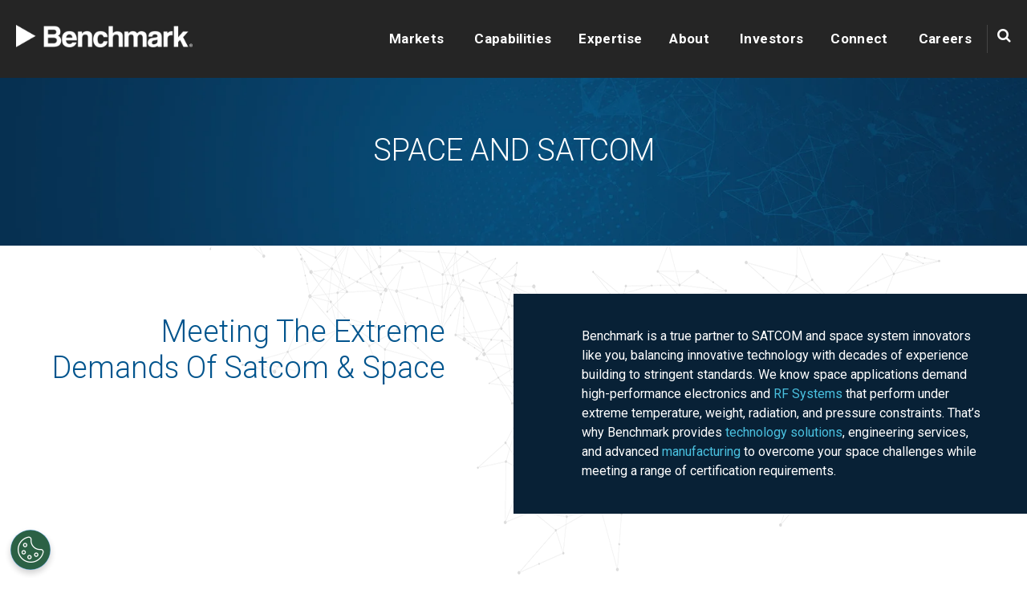

--- FILE ---
content_type: text/html; charset=UTF-8
request_url: https://www.bench.com/space-and-satcom
body_size: 11740
content:
<!doctype html><!--[if lt IE 7]> <html class="no-js lt-ie9 lt-ie8 lt-ie7" lang="en" > <![endif]--><!--[if IE 7]>    <html class="no-js lt-ie9 lt-ie8" lang="en" >        <![endif]--><!--[if IE 8]>    <html class="no-js lt-ie9" lang="en" >               <![endif]--><!--[if gt IE 8]><!--><html class="no-js" lang="en"><!--<![endif]--><head>
    <meta charset="utf-8">
    <meta http-equiv="X-UA-Compatible" content="IE=edge,chrome=1">
    <meta name="author" content="Benchmark Global Headquarters">
    <meta name="description" content="Hybrid circuit assembly and system-level builds of ground stations and satellite payloads for the extremes of space applications.">
    <meta name="generator" content="HubSpot">
    <title>Space and SATCOM Systems | Benchmark</title>
    <link rel="shortcut icon" href="https://www.bench.com/hubfs/benchmark-favicon3.png">
    
<meta name="viewport" content="width=device-width, initial-scale=1">

    
    <meta property="og:description" content="Hybrid circuit assembly and system-level builds of ground stations and satellite payloads for the extremes of space applications.">
    <meta property="og:title" content="Space and SATCOM Systems | Benchmark">
    <meta name="twitter:description" content="Hybrid circuit assembly and system-level builds of ground stations and satellite payloads for the extremes of space applications.">
    <meta name="twitter:title" content="Space and SATCOM Systems | Benchmark">

    

    
    <style>
a.cta_button{-moz-box-sizing:content-box !important;-webkit-box-sizing:content-box !important;box-sizing:content-box !important;vertical-align:middle}.hs-breadcrumb-menu{list-style-type:none;margin:0px 0px 0px 0px;padding:0px 0px 0px 0px}.hs-breadcrumb-menu-item{float:left;padding:10px 0px 10px 10px}.hs-breadcrumb-menu-divider:before{content:'›';padding-left:10px}.hs-featured-image-link{border:0}.hs-featured-image{float:right;margin:0 0 20px 20px;max-width:50%}@media (max-width: 568px){.hs-featured-image{float:none;margin:0;width:100%;max-width:100%}}.hs-screen-reader-text{clip:rect(1px, 1px, 1px, 1px);height:1px;overflow:hidden;position:absolute !important;width:1px}
</style>

<link rel="stylesheet" href="https://www.bench.com/hubfs/hub_generated/module_assets/1/67015908168/1742891137485/module_Header_Global_Module_-_Des_2021_-_V2.min.css">
<link rel="stylesheet" href="https://www.bench.com/hubfs/hub_generated/module_assets/1/41221423975/1742891078432/module_STG_-_Simple_Hero.min.css">
<link rel="stylesheet" href="https://www.bench.com/hubfs/hub_generated/module_assets/1/41246377193/1742891079345/module_STG_-_Two_Column_-_Boxed_Content_w_Side_Title.min.css">
<link rel="stylesheet" href="https://www.bench.com/hubfs/hub_generated/module_assets/1/41281795022/1742891083354/module_STG_-_Two_Column_-_Image_and_Content_Alternator.min.css">
<link rel="stylesheet" href="https://www.bench.com/hubfs/hub_generated/module_assets/1/84827310852/1766080945141/module_STG_-_Slider_-_Resources_from_HubDB.min.css">
<link rel="stylesheet" href="//cdn.jsdelivr.net/jquery.slick/1.6.0/slick.css">

<style>
  #hs_cos_wrapper_widget_1768237698078 .resource-highlights {
    padding-top: 40px;
padding-bottom: 40px;

  }

  .resource-highlights .resource-slider-group .slider-container .card-container:before{
    position:absolute;
    content:"";
    background-color: rgba(0, 84, 141,0.85);
    width:100%;
    height:100%;
    left:0;
    right:0;
    top:0;
    bottom: 0;
    z-index:-1;
  }

  

  @media(min-width:768px) and (max-width:1024px){
    #hs_cos_wrapper_widget_1768237698078 .resource-highlights {
      padding-top: 80px;
padding-bottom: 30px;

    }
  }

  @media(max-width:767px){
    #hs_cos_wrapper_widget_1768237698078 .resource-highlights {
      padding-top: 60px;
padding-bottom: 30px;

    }

    .resource-highlights .resource-slider-group .slider-container .card-container:before{
      position:absolute;
      content:"";
      background-color: rgba(0, 84, 141,0.85);
      width:100%;
      height:100%;
      left:0;
      right:0;
      top:0;
      bottom: 0;
      z-index:-1;
    }
  }

</style>

<link rel="stylesheet" href="https://www.bench.com/hubfs/hub_generated/module_assets/1/60907155986/1742891128378/module_STG_-_Form_w_Toggle.min.css">
<link rel="stylesheet" href="https://www.bench.com/hubfs/hub_generated/module_assets/1/11693659251/1742890957182/module_KALAHARI_-_IOT_Resources_form_popup.min.css">
    <script src="https://cdnjs.cloudflare.com/ajax/libs/jquery/3.7.0/jquery.min.js"></script>
<script src="https://cdnjs.cloudflare.com/ajax/libs/jquery-migrate/3.4.1/jquery-migrate.min.js"></script>

    
    <link rel="canonical" href="https://www.bench.com/space-and-satcom">

<!-- Google Tag Manager -->
<script>(function(w,d,s,l,i){w[l]=w[l]||[];w[l].push({'gtm.start':
new Date().getTime(),event:'gtm.js'});var f=d.getElementsByTagName(s)[0],
j=d.createElement(s),dl=l!='dataLayer'?'&l='+l:'';j.async=true;j.src=
'https://www.googletagmanager.com/gtm.js?id='+i+dl;f.parentNode.insertBefore(j,f);
})(window,document,'script','dataLayer','GTM-NM7XGLW');</script>
<!-- End Google Tag Manager -->

<meta property="og:url" content="https://www.bench.com/space-and-satcom">
<meta name="twitter:card" content="summary">
<meta http-equiv="content-language" content="en">
<link rel="stylesheet" href="//7052064.fs1.hubspotusercontent-na1.net/hubfs/7052064/hub_generated/template_assets/DEFAULT_ASSET/1768583176902/template_layout.min.css">


<link rel="stylesheet" href="https://www.bench.com/hubfs/hub_generated/template_assets/1/61537778233/1737483611711/template_Theme-V2.css">
<link rel="stylesheet" href="https://www.bench.com/hubfs/hub_generated/template_assets/1/60077150097/1742864957259/template_custom-style.min.css">
<link rel="stylesheet" href="https://www.bench.com/hubfs/hub_generated/template_assets/1/71048248410/1742864956081/template_Benchmark-header-2022.min.css">


    <link rel="stylesheet" href="https://cdnjs.cloudflare.com/ajax/libs/slick-carousel/1.8.1/slick-theme.min.css">
<link rel="stylesheet" href="https://cdnjs.cloudflare.com/ajax/libs/slick-carousel/1.8.1/slick.min.css">
<link rel="stylesheet" href="https://cdnjs.cloudflare.com/ajax/libs/fancybox/3.5.7/jquery.fancybox.min.css">
<script src="https://cdn2.hubspot.net/hubfs/177047/KALAHARI_Theme_2017/JS/slick.js" type="text/javascript"></script>
    

</head>
<body class="appear-animate top-strip    hs-content-id-32054359978 hs-site-page page " style="">
    <div class="header-container-wrapper">
    <div class="header-container container-fluid">

<div class="row-fluid-wrapper row-depth-1 row-number-1 ">
<div class="row-fluid ">
<div class="span12 widget-span widget-type-custom_widget " style="" data-widget-type="custom_widget" data-x="0" data-w="12">
<div id="hs_cos_wrapper_module_16517590768861689" class="hs_cos_wrapper hs_cos_wrapper_widget hs_cos_wrapper_type_module" style="" data-hs-cos-general-type="widget" data-hs-cos-type="module">
<div class="header_sec" style="background-color:rgba(37, 37, 37,1.0);">
  <div class="header_sec_inner">
    <div class="wrapperHead">
      <div class="disFlex aic">
        <div class="site_logo">
          <span id="hs_cos_wrapper_module_16517590768861689_" class="hs_cos_wrapper hs_cos_wrapper_widget hs_cos_wrapper_type_logo" style="" data-hs-cos-general-type="widget" data-hs-cos-type="logo"><a href="//www.bench.com" id="hs-link-module_16517590768861689_" style="border-width:0px;border:0px;"><img src="https://www.bench.com/hs-fs/hubfs/Email-Graphics/Email-Logos/Benchmark-Logo-white-med-01.png?width=279&amp;height=36&amp;name=Benchmark-Logo-white-med-01.png" class="hs-image-widget " height="36" style="height: auto;width:279px;border-width:0px;border:0px;" width="279" alt="Benchmark-Logo-white-med-01" title="Benchmark-Logo-white-med-01" srcset="https://www.bench.com/hs-fs/hubfs/Email-Graphics/Email-Logos/Benchmark-Logo-white-med-01.png?width=140&amp;height=18&amp;name=Benchmark-Logo-white-med-01.png 140w, https://www.bench.com/hs-fs/hubfs/Email-Graphics/Email-Logos/Benchmark-Logo-white-med-01.png?width=279&amp;height=36&amp;name=Benchmark-Logo-white-med-01.png 279w, https://www.bench.com/hs-fs/hubfs/Email-Graphics/Email-Logos/Benchmark-Logo-white-med-01.png?width=419&amp;height=54&amp;name=Benchmark-Logo-white-med-01.png 419w, https://www.bench.com/hs-fs/hubfs/Email-Graphics/Email-Logos/Benchmark-Logo-white-med-01.png?width=558&amp;height=72&amp;name=Benchmark-Logo-white-med-01.png 558w, https://www.bench.com/hs-fs/hubfs/Email-Graphics/Email-Logos/Benchmark-Logo-white-med-01.png?width=698&amp;height=90&amp;name=Benchmark-Logo-white-med-01.png 698w, https://www.bench.com/hs-fs/hubfs/Email-Graphics/Email-Logos/Benchmark-Logo-white-med-01.png?width=837&amp;height=108&amp;name=Benchmark-Logo-white-med-01.png 837w" sizes="(max-width: 279px) 100vw, 279px"></a></span>
        </div>
        <div class="site_navigation">
          <div class="hs-search-field"> 
            <span class="close_btn"><svg xmlns="http://www.w3.org/2000/svg" id="Capa_1" enable-background="new 0 0 413.348 413.348" height="512" viewbox="0 0 413.348 413.348" width="512"><path d="m413.348 24.354-24.354-24.354-182.32 182.32-182.32-182.32-24.354 24.354 182.32 182.32-182.32 182.32 24.354 24.354 182.32-182.32 182.32 182.32 24.354-24.354-182.32-182.32z" /></svg></span>
            <div class="hs-search-field__bar gsc-control-cse gsc-input-box"> 
              <form class="gsc-search-box" action="/search-result">
                
                <input type="text" id="searh_input" class="hs-search-field__input gsc-input" name="term" autocomplete="off" aria-label="Search" placeholder="search Benchmark">
                <div class="gsc-search-button">
                  <button type="submit" value="Submit" class="hs-button primary search-btn"><i class="fa fa-search" aria-hidden="true"></i></button>
                </div>

                
              </form>
            </div>
            <ul class="hs-search-field__suggestions"></ul>
          </div>
          <span id="hs_cos_wrapper_module_16517590768861689_" class="hs_cos_wrapper hs_cos_wrapper_widget hs_cos_wrapper_type_menu" style="" data-hs-cos-general-type="widget" data-hs-cos-type="menu"><div id="hs_menu_wrapper_module_16517590768861689_" class="hs-menu-wrapper active-branch flyouts hs-menu-flow-horizontal" role="navigation" data-sitemap-name="default" data-menu-id="61448356639" aria-label="Navigation Menu">
 <ul role="menu" class="active-branch">
  <li class="hs-menu-item hs-menu-depth-1 hs-item-has-children" role="none"><a href="https://www.bench.com/benchmark-markets" aria-haspopup="true" aria-expanded="false" role="menuitem">Markets</a>
   <ul role="menu" class="hs-menu-children-wrapper">
    <li class="hs-menu-item hs-menu-depth-2 hs-item-has-children" role="none"><a href="https://www.bench.com/benchmark-markets" role="menuitem"><strong>Markets We Serve</strong></a>
     <ul role="menu" class="hs-menu-children-wrapper">
      <li class="hs-menu-item hs-menu-depth-3" role="none"><a href="https://www.bench.com/advanced-computing" role="menuitem">Advanced Computing</a></li>
      <li class="hs-menu-item hs-menu-depth-3" role="none"><a href="https://www.bench.com/aerospace" role="menuitem">Commercial Aerospace</a></li>
      <li class="hs-menu-item hs-menu-depth-3" role="none"><a href="https://www.bench.com/industrial" role="menuitem">Industrial</a></li>
      <li class="hs-menu-item hs-menu-depth-3" role="none"><a href="https://www.bench.com/defense" role="menuitem">Defense</a></li>
      <li class="hs-menu-item hs-menu-depth-3" role="none"><a href="https://www.bench.com/medical-technologies" role="menuitem">Medical Technologies</a></li>
      <li class="hs-menu-item hs-menu-depth-3" role="none"><a href="https://www.bench.com/next-gen-communications" role="menuitem">Next-Gen Communications</a></li>
      <li class="hs-menu-item hs-menu-depth-3" role="none"><a href="https://www.bench.com/semiconductor-capital-equipment" role="menuitem">Semiconductor Capital Equipment</a></li>
     </ul></li>
   </ul></li>
  <li class="hs-menu-item hs-menu-depth-1 hs-item-has-children" role="none"><a href="https://www.bench.com/capabilities" aria-haspopup="true" aria-expanded="false" role="menuitem">Capabilities</a>
   <ul role="menu" class="hs-menu-children-wrapper">
    <li class="hs-menu-item hs-menu-depth-2 hs-item-has-children" role="none"><a href="https://www.bench.com/engineering-capabilities" role="menuitem"><strong>Engineering Capabilities </strong></a>
     <ul role="menu" class="hs-menu-children-wrapper">
      <li class="hs-menu-item hs-menu-depth-3" role="none"><a href="https://www.bench.com/creative-workshops" role="menuitem">Creative Workshops</a></li>
      <li class="hs-menu-item hs-menu-depth-3" role="none"><a href="https://www.bench.com/defense-systems" role="menuitem">Defense Systems</a></li>
      <li class="hs-menu-item hs-menu-depth-3" role="none"><a href="https://www.bench.com/design-for-excellence" role="menuitem"> Design for Excellence</a></li>
      <li class="hs-menu-item hs-menu-depth-3" role="none"><a href="https://www.bench.com/electrical-design" role="menuitem"> Electrical Design</a></li>
      <li class="hs-menu-item hs-menu-depth-3" role="none"><a href="https://www.bench.com/industrial-design" role="menuitem"> Industrial Design</a></li>
      <li class="hs-menu-item hs-menu-depth-3" role="none"><a href="https://www.bench.com/mechanical-design" role="menuitem"> Mechanical Design</a></li>
      <li class="hs-menu-item hs-menu-depth-3" role="none"><a href="https://www.bench.com/millimeter-wave-mmw-design" role="menuitem">Microwave &amp; mmW Design</a></li>
      <li class="hs-menu-item hs-menu-depth-3" role="none"><a href="https://www.bench.com/product-design-launch" role="menuitem"> Product Design &amp; Launch</a></li>
      <li class="hs-menu-item hs-menu-depth-3" role="none"><a href="https://www.bench.com/software-design" role="menuitem"> Software Engineering</a></li>
      <li class="hs-menu-item hs-menu-depth-3" role="none"><a href="https://www.bench.com/test-development" role="menuitem">Test Development</a></li>
     </ul></li>
    <li class="hs-menu-item hs-menu-depth-2 hs-item-has-children" role="none"><a href="https://www.bench.com/expert-manufacturing-services" role="menuitem"> <strong>Advanced Manufacturing</strong></a>
     <ul role="menu" class="hs-menu-children-wrapper">
      <li class="hs-menu-item hs-menu-depth-3" role="none"><a href="https://www.bench.com/automation-solutions" role="menuitem">Automation Solutions</a></li>
      <li class="hs-menu-item hs-menu-depth-3" role="none"><a href="https://www.bench.com/environmental-stress-screening" role="menuitem">Environmental Stress Screening</a></li>
      <li class="hs-menu-item hs-menu-depth-3" role="none"><a href="https://www.bench.com/precision-technologies" role="menuitem">Mechanical &amp; Precision Machining</a></li>
      <li class="hs-menu-item hs-menu-depth-3" role="none"><a href="https://www.bench.com/microelectronics" role="menuitem">Microelectronics</a></li>
      <li class="hs-menu-item hs-menu-depth-3" role="none"><a href="https://www.bench.com/mixed-and-hybrid-assembly" role="menuitem">Mixed &amp; Hybrid Assembly</a></li>
      <li class="hs-menu-item hs-menu-depth-3" role="none"><a href="https://www.bench.com/millimeter-wave-mmw-testing" role="menuitem">mmWave Test</a></li>
      <li class="hs-menu-item hs-menu-depth-3" role="none"><a href="https://www.bench.com/pcb-assembly" role="menuitem">PCB Assembly &amp; SMT</a></li>
      <li class="hs-menu-item hs-menu-depth-3" role="none"><a href="https://www.bench.com/system-build" role="menuitem">System Build</a></li>
     </ul></li>
    <li class="hs-menu-item hs-menu-depth-2 hs-item-has-children" role="none"><a href="https://www.bench.com/lifecycle-management" role="menuitem"><strong>Lifecycle Management</strong></a>
     <ul role="menu" class="hs-menu-children-wrapper">
      <li class="hs-menu-item hs-menu-depth-3" role="none"><a href="https://www.bench.com/after-market-solutions" role="menuitem">Aftermarket Support</a></li>
      <li class="hs-menu-item hs-menu-depth-3" role="none"><a href="https://www.bench.com/new-product-introduction" role="menuitem">New Product Introduction</a></li>
      <li class="hs-menu-item hs-menu-depth-3" role="none"><a href="https://www.bench.com/product-sustainability-services" role="menuitem">Product Sustainability</a></li>
      <li class="hs-menu-item hs-menu-depth-3" role="none"><a href="https://www.bench.com/supply-chain-management" role="menuitem">Supply Chain Management</a></li>
      <li class="hs-menu-item hs-menu-depth-3" role="none"><a href="https://www.bench.com/sustaining-engineering" role="menuitem">Sustaining Engineering</a></li>
     </ul></li>
   </ul></li>
  <li class="hs-menu-item hs-menu-depth-1 hs-item-has-children active-branch" role="none"><a href="https://www.bench.com/technologies" aria-haspopup="true" aria-expanded="false" role="menuitem">Expertise</a>
   <ul role="menu" class="hs-menu-children-wrapper active-branch">
    <li class="hs-menu-item hs-menu-depth-2 hs-item-has-children active-branch" role="none"><a href="https://www.bench.com/technology-expertise" role="menuitem"><strong> Our Expertise</strong></a>
     <ul role="menu" class="hs-menu-children-wrapper active-branch">
      <li class="hs-menu-item hs-menu-depth-3" role="none"><a href="https://www.bench.com/iot-solutions" role="menuitem">Connected Devices</a></li>
      <li class="hs-menu-item hs-menu-depth-3" role="none"><a href="https://www.bench.com/optics" role="menuitem">Optics</a></li>
      <li class="hs-menu-item hs-menu-depth-3" role="none"><a href="https://www.bench.com/fluid-management" role="menuitem">Fluid Management</a></li>
      <li class="hs-menu-item hs-menu-depth-3" role="none"><a href="https://www.bench.com/human-machine-interaction" role="menuitem">Human-Machine Interaction</a></li>
      <li class="hs-menu-item hs-menu-depth-3" role="none"><a href="https://www.bench.com/manufacturing-liquid-cooled-computers" role="menuitem">Liquid Cooled Computing</a></li>
      <li class="hs-menu-item hs-menu-depth-3" role="none"><a href="https://www.bench.com/mechatronics-and-robotics" role="menuitem">Mechatronics &amp; Robotics</a></li>
      <li class="hs-menu-item hs-menu-depth-3" role="none"><a href="https://www.bench.com/miniaturization" role="menuitem">Miniaturization</a></li>
      <li class="hs-menu-item hs-menu-depth-3" role="none"><a href="https://www.bench.com/rf-microwave-mmwave" role="menuitem">RF &amp; Microwave Systems</a></li>
      <li class="hs-menu-item hs-menu-depth-3" role="none"><a href="https://www.bench.com/ruggedization" role="menuitem">Ruggedization</a></li>
      <li class="hs-menu-item hs-menu-depth-3 active active-branch" role="none"><a href="https://www.bench.com/space-and-satcom" role="menuitem">Space Systems</a></li>
      <li class="hs-menu-item hs-menu-depth-3" role="none"><a href="https://www.bench.com/surveillance-threat-detection" role="menuitem">Surveillance and Threat Detection</a></li>
     </ul></li>
    <li class="hs-menu-item hs-menu-depth-2 hs-item-has-children" role="none"><a href="https://www.bench.com/technology-solutions" role="menuitem"><strong>Solutions</strong></a>
     <ul role="menu" class="hs-menu-children-wrapper">
      <li class="hs-menu-item hs-menu-depth-3" role="none"><a href="https://www.bench.com/lark" role="menuitem">Lark Technology RF Filters &amp; Components</a></li>
      <li class="hs-menu-item hs-menu-depth-3" role="none"><a href="https://www.bench.com/secure-technology" role="menuitem">Secure Technology Platforms</a></li>
     </ul></li>
   </ul></li>
  <li class="hs-menu-item hs-menu-depth-1 hs-item-has-children" role="none"><a href="https://www.bench.com/about-us" aria-haspopup="true" aria-expanded="false" role="menuitem">About</a>
   <ul role="menu" class="hs-menu-children-wrapper">
    <li class="hs-menu-item hs-menu-depth-2 hs-item-has-children" role="none"><a href="https://www.bench.com/about-us" role="menuitem"><strong>About Benchmark</strong></a>
     <ul role="menu" class="hs-menu-children-wrapper">
      <li class="hs-menu-item hs-menu-depth-3" role="none"><a href="https://www.bench.com/board-of-directors" role="menuitem">Board of Directors</a></li>
      <li class="hs-menu-item hs-menu-depth-3" role="none"><a href="https://www.bench.com/certifications-registrations" role="menuitem">Certifications &amp; Registrations</a></li>
      <li class="hs-menu-item hs-menu-depth-3" role="none"><a href="https://www.bench.com/leadership-team" role="menuitem">Leadership Team</a></li>
      <li class="hs-menu-item hs-menu-depth-3" role="none"><a href="https://www.bench.com/worldwide-locations" role="menuitem">Locations</a></li>
      <li class="hs-menu-item hs-menu-depth-3" role="none"><a href="https://www.bench.com/our-history" role="menuitem">Our History</a></li>
      <li class="hs-menu-item hs-menu-depth-3" role="none"><a href="https://www.bench.com/benchmark-resources" role="menuitem">Resources</a></li>
      <li class="hs-menu-item hs-menu-depth-3" role="none"><a href="https://www.bench.com/suppliers" role="menuitem">Suppliers</a></li>
      <li class="hs-menu-item hs-menu-depth-3" role="none"><a href="https://www.bench.com/sustainability" role="menuitem">Sustainability</a></li>
      <li class="hs-menu-item hs-menu-depth-3" role="none"><a href="https://www.bench.com/tax-regulatory-disclosures" role="menuitem">Tax and Regulatory Disclosures</a></li>
     </ul></li>
   </ul></li>
  <li class="hs-menu-item hs-menu-depth-1 hs-item-has-children" role="none"><a href="https://ir.bench.com" aria-haspopup="true" aria-expanded="false" role="menuitem">Investors</a>
   <ul role="menu" class="hs-menu-children-wrapper">
    <li class="hs-menu-item hs-menu-depth-2 hs-item-has-children" role="none"><a href="https://ir.bench.com/financials/quarterly-results/default.aspx" role="menuitem"><strong>Financial Reporting</strong></a>
     <ul role="menu" class="hs-menu-children-wrapper">
      <li class="hs-menu-item hs-menu-depth-3" role="none"><a href="https://ir.bench.com/financials/annual-reports/default.aspx" role="menuitem">Annual Report</a></li>
      <li class="hs-menu-item hs-menu-depth-3" role="none"><a href="https://ir.bench.com/financials/annual-reports/default.aspx" role="menuitem" target="_blank" rel="noopener">Proxy Statement</a></li>
      <li class="hs-menu-item hs-menu-depth-3" role="none"><a href="https://ir.bench.com/financials/quarterly-results/default.aspx" role="menuitem">Quarterly Results</a></li>
      <li class="hs-menu-item hs-menu-depth-3" role="none"><a href="https://ir.bench.com/financials/sec-filings/default.aspx" role="menuitem">SEC Filings</a></li>
     </ul></li>
    <li class="hs-menu-item hs-menu-depth-2 hs-item-has-children" role="none"><a href="https://ir.bench.com/stock-info/default.aspx" role="menuitem"><strong>Stock Information</strong></a>
     <ul role="menu" class="hs-menu-children-wrapper">
      <li class="hs-menu-item hs-menu-depth-3" role="none"><a href="https://ir.bench.com/stock-info/analyst-coverage/default.aspx" role="menuitem">Analyst Coverage</a></li>
      <li class="hs-menu-item hs-menu-depth-3" role="none"><a href="https://ir.bench.com/stock-info/default.aspx#stock-historical" role="menuitem">Historical Stock Price</a></li>
      <li class="hs-menu-item hs-menu-depth-3" role="none"><a href="https://ir.bench.com/stock-info/default.aspx#stock-chart" role="menuitem">Interactive Chart</a></li>
      <li class="hs-menu-item hs-menu-depth-3" role="none"><a href="https://ir.bench.com/resources/FAQ/default.aspx" role="menuitem">Investor FAQs</a></li>
     </ul></li>
    <li class="hs-menu-item hs-menu-depth-2 hs-item-has-children" role="none"><a href="https://ir.bench.com/governance/governance-documents/default.aspx" role="menuitem"><strong>Corporate Governance</strong></a>
     <ul role="menu" class="hs-menu-children-wrapper">
      <li class="hs-menu-item hs-menu-depth-3" role="none"><a href="https://www.bench.com/board-of-directors" role="menuitem">Board of Directors</a></li>
      <li class="hs-menu-item hs-menu-depth-3" role="none"><a href="https://ir.bench.com/governance/governance-documents/default.aspx" role="menuitem">Code of Conduct</a></li>
      <li class="hs-menu-item hs-menu-depth-3" role="none"><a href="https://ir.bench.com/governance/governance-documents/default.aspx" role="menuitem">Committee Charters</a></li>
      <li class="hs-menu-item hs-menu-depth-3" role="none"><a href="https://ir.bench.com/governance/governance-documents/default.aspx" role="menuitem">Corporate Governance Guidelines</a></li>
      <li class="hs-menu-item hs-menu-depth-3" role="none"><a href="https://www.bench.com/leadership-team" role="menuitem">Leadership Team</a></li>
     </ul></li>
    <li class="hs-menu-item hs-menu-depth-2 hs-item-has-children" role="none"><a href="https://ir.bench.com/news/default.aspx" role="menuitem"><strong>Investor News &amp; Events</strong></a>
     <ul role="menu" class="hs-menu-children-wrapper">
      <li class="hs-menu-item hs-menu-depth-3" role="none"><a href="https://ir.bench.com/events/default.aspx" role="menuitem">Investor Events</a></li>
      <li class="hs-menu-item hs-menu-depth-3" role="none"><a href="https://ir.bench.com/news/default.aspx" role="menuitem" target="_blank" rel="noopener">Press Releases</a></li>
     </ul></li>
    <li class="hs-menu-item hs-menu-depth-2" role="none"><a href="https://www.bench.com/sustainability" role="menuitem"><strong>ESG / Sustainability</strong></a></li>
   </ul></li>
  <li class="hs-menu-item hs-menu-depth-1 hs-item-has-children" role="none"><a href="https://www.bench.com/contact" aria-haspopup="true" aria-expanded="false" role="menuitem">Connect</a>
   <ul role="menu" class="hs-menu-children-wrapper">
    <li class="hs-menu-item hs-menu-depth-2 hs-item-has-children" role="none"><a href="https://www.bench.com/contact" role="menuitem"><strong>Connect With Us</strong></a>
     <ul role="menu" class="hs-menu-children-wrapper">
      <li class="hs-menu-item hs-menu-depth-3" role="none"><a href="https://www.bench.com/setting-the-benchmark" role="menuitem">Blog</a></li>
      <li class="hs-menu-item hs-menu-depth-3" role="none"><a href="https://www.bench.com/contact" role="menuitem">Contact Us</a></li>
      <li class="hs-menu-item hs-menu-depth-3" role="none"><a href="https://www.bench.com/benchmark-events" role="menuitem">Events</a></li>
     </ul></li>
   </ul></li>
  <li class="hs-menu-item hs-menu-depth-1 hs-item-has-children" role="none"><a href="https://www.bench.com/careers/our-work" aria-haspopup="true" aria-expanded="false" role="menuitem">Careers</a>
   <ul role="menu" class="hs-menu-children-wrapper">
    <li class="hs-menu-item hs-menu-depth-2 hs-item-has-children" role="none"><a href="https://www.bench.com/careers/our-work" role="menuitem"><strong>Benchmark Careers</strong></a>
     <ul role="menu" class="hs-menu-children-wrapper">
      <li class="hs-menu-item hs-menu-depth-3" role="none"><a href="https://www.bench.com/careers/our-people" role="menuitem">Our People</a></li>
      <li class="hs-menu-item hs-menu-depth-3" role="none"><a href="https://www.bench.com/careers/our-locations" role="menuitem">Our Locations</a></li>
      <li class="hs-menu-item hs-menu-depth-3" role="none"><a href="https://www.bench.com/benefits" role="menuitem">Benefits</a></li>
      <li class="hs-menu-item hs-menu-depth-3" role="none"><a href="https://www.bench.com/career-inclusion" role="menuitem">Inclusion</a></li>
      <li class="hs-menu-item hs-menu-depth-3" role="none"><a href="https://www.bench.com/career-growth" role="menuitem">Growth &amp; Opportunities</a></li>
      <li class="hs-menu-item hs-menu-depth-3" role="none"><a href="https://www.bench.com/rewards" role="menuitem">Rewards &amp; Recognition</a></li>
      <li class="hs-menu-item hs-menu-depth-3" role="none"><a href="https://www.bench.com/careers/jobs" role="menuitem">Search Jobs</a></li>
     </ul></li>
   </ul></li>
 </ul>
</div></span>
          <div class="search-section">
            <div class="top-search hubl-search"><span class="search-icon"></span></div>  
          </div>
        </div>
      </div>
    </div>
  </div>
</div>
<script>
  $(document).ready(function(){
    $('.search-btn').on('click', function(){            
      var searchTermVal = $('.hs-search-field__input').val();
      if(searchTermVal)
      {
        $('form.gsc-search-box').submit();
      }
    });
  });
  
//   $(window).on("load resize",function(){
//     var wi = $(window).width();
//     $('.addONStyle').append("<style>.header_sec .hs-menu-wrapper > ul > li.lessThan2Child > ul:after{width:"+wi+"px !important;}</style>");
//   });
</script>

<style>
  .header_sec .site_navigation,
  .header_sec .hs-menu-wrapper > ul > li.lessThan2Child > ul:after,
  .childWrapper{  background-color:rgba(37, 37, 37,1.0); }
  

  @media (min-width: 993px){
    .header_sec .hs-menu-wrapper > ul > li.lessThan2Child > ul:before,
    .childWrapper:before{ content:''; width:100%; height:100%; position:absolute; left:0; top:0; background-repeat:no-repeat; z-index:2; background-size:auto 100%; background-position:top left;  background-image:url(https://www.bench.com/hubfs/Assets-Dec-2021/Images/graphic-nav-desktop.svg); }
    .header_sec .hs-menu-wrapper > ul > li.lessThan2Child > ul:after{ content:''; position:absolute; width:300vw; left:-100vw; right:-100vw; top:0; height:100%; z-index:1; }
    .header_sec .hs-menu-wrapper > ul > li.lessThan2Child > ul:before{ left: -41.5vw; right: inherit; width: 100vw; }
    .header_sec .hs-menu-wrapper > ul > li.lessThan2Child:nth-child(4) > ul:before{ left:-66.45vw; }
    .header_sec .hs-menu-wrapper > ul > li.lessThan2Child:nth-child(6) > ul:before{ left:-79.45vw; }

  }
  
  @media (max-width: 992px){
    .header_sec .site_navigation:before{ content:''; width:100%; height:100%; position:absolute; left:0; top:-79px; background-repeat:no-repeat; background-size:45% auto; background-position:top right;  background-image:url(https://www.bench.com/hubfs/Assets-Dec-2021/Images/graphic-nav-mobile.svg); }
  }
  

</style></div>

</div><!--end widget-span -->
</div><!--end row-->
</div><!--end row-wrapper -->

    </div><!--end header -->
</div><!--end header wrapper -->

<div class="body-container-wrapper">
    <div class="body-container container-fluid">

<div class="row-fluid-wrapper row-depth-1 row-number-1 ">
<div class="row-fluid ">
<div class="span12 widget-span widget-type-widget_container ns" style="" data-widget-type="widget_container" data-x="0" data-w="12">
<span id="hs_cos_wrapper_module_1612679455741179" class="hs_cos_wrapper hs_cos_wrapper_widget_container hs_cos_wrapper_type_widget_container" style="" data-hs-cos-general-type="widget_container" data-hs-cos-type="widget_container"><div id="hs_cos_wrapper_widget_1637604201929" class="hs_cos_wrapper hs_cos_wrapper_widget hs_cos_wrapper_type_module" style="" data-hs-cos-general-type="widget" data-hs-cos-type="module"><style>
  body{ background: url('https://www.bench.com/hubfs/Benchmark-Feb-2021/Images/Background-pattern.png') no-repeat center;
  background-attachment: fixed; }
</style>

<script>
  $(document).ready(function() {
  
  // Find the initial scroll top when the page is loaded.
  var initScrollTop = $(window).scrollTop();
  
  // Set the image's vertical background position based on the scroll top when the page is loaded.
  $('body').css({'background-position-y' : (initScrollTop/75)+'%'});
  
  // When the user scrolls...
  //$(window).scroll(function() {
    
    // Find the new scroll top.
   // var scrollTop = $(window).scrollTop();
    
    // Set the new background position.
    //$('body').css({'background-position-y' : (scrollTop/75)+'%'});
    
 // });
  
});
</script></div>
<div id="hs_cos_wrapper_widget_1620747716257" class="hs_cos_wrapper hs_cos_wrapper_widget hs_cos_wrapper_type_module" style="" data-hs-cos-general-type="widget" data-hs-cos-type="module"><div class="heronew-section" style="background-image:url(https://www.bench.com/hs-fs/hubfs/Title-Section-Background2-1.jpg?width=1600&amp;name=Title-Section-Background2-1.jpg);">
  <div class="wrapper">
    <div class="onecol-content small-banner text-center text-white">
      <h1>SPACE AND SATCOM </h1>
    </div>
  </div>
</div></div>
<div id="hs_cos_wrapper_widget_1620935314278" class="hs_cos_wrapper hs_cos_wrapper_widget hs_cos_wrapper_type_module" style="" data-hs-cos-general-type="widget" data-hs-cos-type="module"><div class="TTC_f21 pd-60 bg" style="background-image:url('');">
  <div class="wrapper v2">
  </div>
  <div class="dis_flex TTC_f21_main ">
    <div class="col-6 TTC_f21_inner TTC_f21_left wrapLeft text-right ">
      <h2>Meeting The Extreme Demands Of Satcom &amp; Space</h2>
    </div>
    <div class="col-6 TTC_f21_inner TTC_f21_right wrapRight" style="background-color:#082136;">
      <div id="hs_cos_wrapper_widget_1620935314278_" class="hs_cos_wrapper hs_cos_wrapper_widget hs_cos_wrapper_type_inline_rich_text" style="" data-hs-cos-general-type="widget" data-hs-cos-type="inline_rich_text" data-hs-cos-field="section_content"><p>Benchmark is a true partner to SATCOM and space system innovators like you, balancing innovative technology with decades of experience building to stringent standards. We know space applications demand high-performance electronics and <a href="/lark/3-5g-high-frequency-design-and-testing" rel="noopener">RF Systems</a>&nbsp;that perform under extreme temperature, weight, radiation, and pressure constraints. That’s why Benchmark provides&nbsp;<a href="/technology-solutions" rel="noopener">technology solutions</a>,&nbsp;engineering&nbsp;services, and advanced&nbsp;<a href="/expert-manufacturing-services" rel="noopener">manufacturing</a>&nbsp;to overcome your space challenges while meeting a range of certification requirements. &nbsp;</p></div>
    </div>
  </div>
</div></div>
<div id="hs_cos_wrapper_widget_1625181116942" class="hs_cos_wrapper hs_cos_wrapper_widget hs_cos_wrapper_type_module" style="" data-hs-cos-general-type="widget" data-hs-cos-type="module">
<div class="ICTC2_f21 pd-60">
  <div class="wrapper v2">
  </div>
  
  <div class="dis_flex ICTC2_f21_main ">
    <div class="col-6 ICTC2_f21_inner bg  ICTC2_f21_left" style="background-image:url('https://www.bench.com/hs-fs/hubfs/Blog-Graphics/Blog-HDR-Space.jpg?width=900&amp;name=Blog-HDR-Space.jpg'); min-height: 500px;">
    </div>
    <div class="col-6 ICTC2_f21_inner ICTC2_f21_right wrapRight" style="background-color:rgba(255, 255, 255,0.75);">
      <div id="hs_cos_wrapper_widget_1625181116942_" class="hs_cos_wrapper hs_cos_wrapper_widget hs_cos_wrapper_type_inline_rich_text" style="" data-hs-cos-general-type="widget" data-hs-cos-type="inline_rich_text" data-hs-cos-field="section_content"><h5>A Leading Partner</h5>
<p>From engineering design strategies that optimize size, weight, power, and cost (SWaP-C) to hybrid <a href="/pcb-assembly" rel="noopener">SMT</a>&nbsp;and bare-die assemblies that meet the most stringent reliability standards, Benchmark is the perfect strategic partner for government and commercial space application innovators. &nbsp;</p></div>
      
    </div>
  </div>
  
  <div class="dis_flex ICTC2_f21_main reverse">
    <div class="col-6 ICTC2_f21_inner bg  ICTC2_f21_left" style="background-image:url('https://www.bench.com/hs-fs/hubfs/tracking-platform-img-01.png?width=900&amp;name=tracking-platform-img-01.png'); min-height: 500px;">
    </div>
    <div class="col-6 ICTC2_f21_inner ICTC2_f21_right wrapLeft " style="background-color:rgba(255, 255, 255,0.75);">
      <div id="hs_cos_wrapper_widget_1625181116942_" class="hs_cos_wrapper hs_cos_wrapper_widget hs_cos_wrapper_type_inline_rich_text" style="" data-hs-cos-general-type="widget" data-hs-cos-type="inline_rich_text" data-hs-cos-field="section_content"><h5><span>From Hybrid Assemblies To System Builds</span></h5>
<p><span>Space products must address more potential points of failure than nearly any other electronics application. Because we house design, manufacturing, and test support internally, we’re able to reduce risk between development stages. Benchmark has the tools and experience to address challenges ranging from reliability predictions and radiation modeling to certification of individual commercial off-the-shelf&nbsp;</span><a href="/secure/cots-integration" rel="noopener">(COTS)</a><span>&nbsp;components. When combined, our cutting-edge technology solutions solve SWaP-C challenges common in space applications. Benchmark also offers expert system build services for a one-partner circuit-to-system solution.</span></p></div>
      
    </div>
  </div>
  
  <div class="dis_flex ICTC2_f21_main ">
    <div class="col-6 ICTC2_f21_inner bg  ICTC2_f21_left" style="background-image:url('https://www.bench.com/hs-fs/hubfs/SatCom-Terminals-Case-Study-FtrImg.jpg?width=900&amp;name=SatCom-Terminals-Case-Study-FtrImg.jpg'); min-height: 500px;">
    </div>
    <div class="col-6 ICTC2_f21_inner ICTC2_f21_right wrapRight" style="background-color:rgba(255, 255, 255,0.75);">
      <div id="hs_cos_wrapper_widget_1625181116942_" class="hs_cos_wrapper hs_cos_wrapper_widget hs_cos_wrapper_type_inline_rich_text" style="" data-hs-cos-general-type="widget" data-hs-cos-type="inline_rich_text" data-hs-cos-field="section_content"><h5>Advanced Capabilities</h5>
<ul>
<li><span>Optimize SWaP-C in materials for extreme conditions of space</span></li>
<li><span>Design and layout of high density interconnect circuits for signal integrity for RF systems</span></li>
<li><span>Hybrid SMT and micro-e assembly, including embedded components and bare-die placement</span></li>
<li><span>Radiation modeling and analytics, reliability predictions, and radiation hardening</span></li>
<li><span>Extensive integrated functional test and environmental stress screening (ESS) development</span></li>
<li><span>U.S.-based manufacturing to IPC Class-3 standards with IPC Class-J certified operators</span></li>
<li><span>RF systems up to 110 GHz</span></li>
</ul></div>
      
    </div>
  </div>
  
</div></div>
<div id="hs_cos_wrapper_widget_1768237698078" class="hs_cos_wrapper hs_cos_wrapper_widget hs_cos_wrapper_type_module" style="" data-hs-cos-general-type="widget" data-hs-cos-type="module">


    







<div class="resource-highlights">
  <div class="cm-container">
    <div class="container text dis-flex">
      <div class="title">
        <h2>Related Resources</h2>
      </div>
      <div class="arrow-container">
        <img class="resource-screen-slide-next" src="https://www.bench.com/hubfs/Benchmark-nov-2021/Left%20Arrow.png" alt="Left Arrow">
        <img class="resource-screen-slide-prev" src="https://www.bench.com/hubfs/Benchmark-nov-2021/Right%20Arrow.png" alt="Right Arrow">
      </div>
    </div>
    <div class="wrapLeft4">


      <div class="resource-slider-group resource-slider-blocks desk-slider">
        
        <div class="slider-container">
          <a href="https://hubs.ly/Q01nrm8C0" target="_blank">
            <div class="card-container" style="background: url('https://www.bench.com/hubfs/Benchmark-content-files/Content-thumbnails/web-global-network-TH.jpg') no-repeat;height:315px;background-size:cover;background-position:center;">
              <div class="text-container">
                <h3>Hybrid Assembly Case Study</h3>
              </div>
            </div>
          </a>
        </div>
        
        <div class="slider-container">
          <a href="https://hubs.ly/Q01m-Vzw0" target="_blank">
            <div class="card-container" style="background: url('https://www.bench.com/hubfs/Benchmark%20Collateral/Case%20Studies/TH-Atomic-Clock-CS.jpg') no-repeat;height:315px;background-size:cover;background-position:center;">
              <div class="text-container">
                <h3>Atomic Clock Case Study</h3>
              </div>
            </div>
          </a>
        </div>
        
        <div class="slider-container">
          <a href="https://www.bench.com/hubfs/Benchmark-content-files/Case-Studies/Benchmark-Radiometer-Module-Case-Study.pdf" target="_blank">
            <div class="card-container" style="background: url('https://www.bench.com/hubfs/Workingn%20the%20PCB%20%281%29.png') no-repeat;height:315px;background-size:cover;background-position:center;">
              <div class="text-container">
                <h3>Radiometer Module Case Study</h3>
              </div>
            </div>
          </a>
        </div>
        
      </div>

      <div class="resource-slider-group mobile-card">
              
        <div class="slider-container resource-mobile-slider-card">
          <a href="https://hubs.ly/Q01nrm8C0" target="_blank">
            <div class="card-container" style="background: url('https://www.bench.com/hs-fs/hubfs/Benchmark-content-files/Content-thumbnails/web-global-network-TH.jpg?width=600&amp;name=web-global-network-TH.jpg') no-repeat;height:315px;background-size:cover;background-position:center;">
              <div class="text-container">
                <h3>Hybrid Assembly Case Study</h3>
              </div>
            </div>
          </a>
        </div>
              
        <div class="slider-container resource-mobile-slider-card">
          <a href="https://hubs.ly/Q01m-Vzw0" target="_blank">
            <div class="card-container" style="background: url('https://www.bench.com/hs-fs/hubfs/Benchmark%20Collateral/Case%20Studies/TH-Atomic-Clock-CS.jpg?width=600&amp;name=TH-Atomic-Clock-CS.jpg') no-repeat;height:315px;background-size:cover;background-position:center;">
              <div class="text-container">
                <h3>Atomic Clock Case Study</h3>
              </div>
            </div>
          </a>
        </div>
              
        <div class="slider-container resource-mobile-slider-card">
          <a href="https://www.bench.com/hubfs/Benchmark-content-files/Case-Studies/Benchmark-Radiometer-Module-Case-Study.pdf" target="_blank">
            <div class="card-container" style="background: url('https://www.bench.com/hs-fs/hubfs/Workingn%20the%20PCB%20%281%29.png?width=600&amp;name=Workingn%20the%20PCB%20%281%29.png') no-repeat;height:315px;background-size:cover;background-position:center;">
              <div class="text-container">
                <h3>Radiometer Module Case Study</h3>
              </div>
            </div>
          </a>
        </div>
        
      </div>
      <div class="loadmore btn_cta3">
        <a href="#" id="viewMore">VIEW MORE</a>
      </div>
    </div>
  </div>
</div>





</div>
<div id="hs_cos_wrapper_widget_1698258581096" class="hs_cos_wrapper hs_cos_wrapper_widget hs_cos_wrapper_type_module" style="" data-hs-cos-general-type="widget" data-hs-cos-type="module"><div id="lets-talk"></div>
<div class="TTF_f21 v2 pd-60">
  <div class="wrapper v2">
  </div>
  <div class="dis_flex TTF_f21_main ">
    <div class="col-6 TTF_f21_inner TTF_f21_left wrapLeft text-right ">
      <h2>Let's Innovate Together</h2>
      <div id="hs_cos_wrapper_widget_1698258581096_" class="hs_cos_wrapper hs_cos_wrapper_widget hs_cos_wrapper_type_inline_rich_text" style="" data-hs-cos-general-type="widget" data-hs-cos-type="inline_rich_text" data-hs-cos-field="section_contact_info"></div>
    </div>
    <div class="col-6 TTF_f21_inner TTF_f21_right wrapRight" style="background-color:#082136;">
      <h6>Are you looking for careers information ? <span><a href="javascript:;" id="yesToggle">Yes</a> 
        <div class="first">
          <div class="circle"></div>
        </div> <a href="javascript:;" id="noToggle">No</a></span>
      </h6>
      <div class="TTF_f21_inner_boolan">
        <div class="TTF_f21_inner_boolan_form">
          
          <span id="hs_cos_wrapper_widget_1698258581096_" class="hs_cos_wrapper hs_cos_wrapper_widget hs_cos_wrapper_type_form" style="" data-hs-cos-general-type="widget" data-hs-cos-type="form"><h3 id="hs_cos_wrapper_form_953230443_title" class="hs_cos_wrapper form-title" data-hs-cos-general-type="widget_field" data-hs-cos-type="text"></h3>

<div id="hs_form_target_form_953230443"></div>









</span>
        </div>
        <div class="TTF_f21_inner_boolan_cta">
          <h6>Learn more about careers at Benchmarck :</h6>
          <div class="btn_cta">
            <span id="hs_cos_wrapper_widget_1698258581096_" class="hs_cos_wrapper hs_cos_wrapper_widget hs_cos_wrapper_type_cta" style="" data-hs-cos-general-type="widget" data-hs-cos-type="cta"><!--HubSpot Call-to-Action Code --><span class="hs-cta-wrapper" id="hs-cta-wrapper-71583a45-2157-40be-abe5-f41066e18541"><span class="hs-cta-node hs-cta-71583a45-2157-40be-abe5-f41066e18541" id="hs-cta-71583a45-2157-40be-abe5-f41066e18541"><!--[if lte IE 8]><div id="hs-cta-ie-element"></div><![endif]--><a href="https://cta-redirect.hubspot.com/cta/redirect/4349773/71583a45-2157-40be-abe5-f41066e18541" target="_blank" rel="noopener"><img class="hs-cta-img" id="hs-cta-img-71583a45-2157-40be-abe5-f41066e18541" style="border-width:0px;" src="https://no-cache.hubspot.com/cta/default/4349773/71583a45-2157-40be-abe5-f41066e18541.png" alt="BENCHMARK CAREERS&nbsp;"></a></span><script charset="utf-8" src="/hs/cta/cta/current.js"></script><script type="text/javascript"> hbspt.cta._relativeUrls=true;hbspt.cta.load(4349773, '71583a45-2157-40be-abe5-f41066e18541', {"useNewLoader":"true","region":"na1"}); </script></span><!-- end HubSpot Call-to-Action Code --></span>
          </div>
        </div>
      </div>
    </div>
  </div>
</div></div>
<div id="hs_cos_wrapper_widget_1588066917069" class="hs_cos_wrapper hs_cos_wrapper_widget hs_cos_wrapper_type_module" style="" data-hs-cos-general-type="widget" data-hs-cos-type="module">
<script type="text/javascript">
    $(window).load(function(){
        $('.popupForm .hs-form').on('submit', function(){
            setTimeout(function(){
                var isSubmitted = $('.fancybox-inner .popupForm').find('.submitted-message').length;
                console.log(isSubmitted);
                if(isSubmitted > 0){
                    var pdfUrl = $('.fancybox-inner .popupForm .redirect_link').attr('data-pdf');
                    window.open(pdfUrl, 'PDF');
                    //location.reload();
                    $('.fancybox-inner .popupForm .fancybox-close-small').click();
                }
            },2500);
        });  
    });
</script></div></span>
</div><!--end widget-span -->
</div><!--end row-->
</div><!--end row-wrapper -->

    </div><!--end body -->
</div><!--end body wrapper -->

<div class="footer-container-wrapper">
    <div class="footer-container container-fluid">

<div class="row-fluid-wrapper row-depth-1 row-number-1 ">
<div class="row-fluid ">
<div class="span12 widget-span widget-type-global_group " style="" data-widget-type="global_group" data-x="0" data-w="12">
<div class="" data-global-widget-path="generated_global_groups/41261997419.html"><div class="row-fluid-wrapper row-depth-1 row-number-1 ">
<div class="row-fluid ">
<div class="span12 widget-span widget-type-cell footer" style="" data-widget-type="cell" data-x="0" data-w="12">

<div class="row-fluid-wrapper row-depth-1 row-number-2 ">
<div class="row-fluid ">
<div class="span12 widget-span widget-type-cell wrapper" style="" data-widget-type="cell" data-x="0" data-w="12">

<div class="row-fluid-wrapper row-depth-1 row-number-3 ">
<div class="row-fluid ">
<div class="span4 widget-span widget-type-cell footer-block sameheight" style="" data-widget-type="cell" data-x="0" data-w="4">

<div class="row-fluid-wrapper row-depth-1 row-number-4 ">
<div class="row-fluid ">
<div class="span12 widget-span widget-type-linked_image footer-logo mgtop35" style="" data-widget-type="linked_image" data-x="0" data-w="12">
<div class="cell-wrapper layout-widget-wrapper">
<span id="hs_cos_wrapper_module_1484308376687993" class="hs_cos_wrapper hs_cos_wrapper_widget hs_cos_wrapper_type_linked_image" style="" data-hs-cos-general-type="widget" data-hs-cos-type="linked_image"><img src="https://www.bench.com/hs-fs/hubfs/Benchmark_R_1CWhite.png?width=2000&amp;name=Benchmark_R_1CWhite.png" class="hs-image-widget " style="width:2000px;border-width:0px;border:0px;" width="2000" alt="Benchmark_R_1CWhite" title="Benchmark_R_1CWhite" srcset="https://www.bench.com/hs-fs/hubfs/Benchmark_R_1CWhite.png?width=1000&amp;name=Benchmark_R_1CWhite.png 1000w, https://www.bench.com/hs-fs/hubfs/Benchmark_R_1CWhite.png?width=2000&amp;name=Benchmark_R_1CWhite.png 2000w, https://www.bench.com/hs-fs/hubfs/Benchmark_R_1CWhite.png?width=3000&amp;name=Benchmark_R_1CWhite.png 3000w, https://www.bench.com/hs-fs/hubfs/Benchmark_R_1CWhite.png?width=4000&amp;name=Benchmark_R_1CWhite.png 4000w, https://www.bench.com/hs-fs/hubfs/Benchmark_R_1CWhite.png?width=5000&amp;name=Benchmark_R_1CWhite.png 5000w, https://www.bench.com/hs-fs/hubfs/Benchmark_R_1CWhite.png?width=6000&amp;name=Benchmark_R_1CWhite.png 6000w" sizes="(max-width: 2000px) 100vw, 2000px"></span></div><!--end layout-widget-wrapper -->
</div><!--end widget-span -->
</div><!--end row-->
</div><!--end row-wrapper -->

<div class="row-fluid-wrapper row-depth-1 row-number-5 ">
<div class="row-fluid ">
<div class="span12 widget-span widget-type-rich_text footer-content" style="" data-widget-type="rich_text" data-x="0" data-w="12">
<div class="cell-wrapper layout-widget-wrapper">
<span id="hs_cos_wrapper_module_1484307444012532" class="hs_cos_wrapper hs_cos_wrapper_widget hs_cos_wrapper_type_rich_text" style="" data-hs-cos-general-type="widget" data-hs-cos-type="rich_text"><span>Our mission is to be our customers’ trusted partner; providing comprehensive solutions across the entire product lifecycle; leading through our </span>innovative technology and engineering design<span>&nbsp;services; leveraging our optimized global&nbsp;</span>supply chain<span>; and delivering world-class</span> manufacturing services<span>.</span></span>
</div><!--end layout-widget-wrapper -->
</div><!--end widget-span -->
</div><!--end row-->
</div><!--end row-wrapper -->

<div class="row-fluid-wrapper row-depth-1 row-number-6 ">
<div class="row-fluid ">
<div class="span12 widget-span widget-type-raw_html footer-icon" style="" data-widget-type="raw_html" data-x="0" data-w="12">
<div class="cell-wrapper layout-widget-wrapper">
<span id="hs_cos_wrapper_module_1484307732307574" class="hs_cos_wrapper hs_cos_wrapper_widget hs_cos_wrapper_type_raw_html" style="" data-hs-cos-general-type="widget" data-hs-cos-type="raw_html"><ul>
<li><a href="https://www.linkedin.com/company/benchelec/" target="_blank"></a></li>
<li><a href="https://www.facebook.com/BenchBHE/" target="_blank"></a></li>
<li><a href="https://twitter.com/BenchElec" target="_blank"></a></li>
<li><a href="https://www.instagram.com/benchmark_electronics" target="_blank"></a></li> 
<li><a href="https://www.youtube.com/@BenchElec" target="_blank"></a></li> 
</ul></span>
</div><!--end layout-widget-wrapper -->
</div><!--end widget-span -->
</div><!--end row-->
</div><!--end row-wrapper -->

</div><!--end widget-span -->
<div class="span4 widget-span widget-type-cell footer-block sameheight" style="" data-widget-type="cell" data-x="4" data-w="4">

<div class="row-fluid-wrapper row-depth-1 row-number-7 ">
<div class="row-fluid ">
<div class="span12 widget-span widget-type-header footer-header" style="" data-widget-type="header" data-x="0" data-w="12">
<div class="cell-wrapper layout-widget-wrapper">
<span id="hs_cos_wrapper_module_1484307730537572" class="hs_cos_wrapper hs_cos_wrapper_widget hs_cos_wrapper_type_header" style="" data-hs-cos-general-type="widget" data-hs-cos-type="header"><h3>Navigate</h3></span></div><!--end layout-widget-wrapper -->
</div><!--end widget-span -->
</div><!--end row-->
</div><!--end row-wrapper -->

<div class="row-fluid-wrapper row-depth-1 row-number-8 ">
<div class="row-fluid ">
<div class="span12 widget-span widget-type-simple_menu footer-menu" style="" data-widget-type="simple_menu" data-x="0" data-w="12">
<div class="cell-wrapper layout-widget-wrapper">
<span id="hs_cos_wrapper_module_1484307748585585" class="hs_cos_wrapper hs_cos_wrapper_widget hs_cos_wrapper_type_simple_menu" style="" data-hs-cos-general-type="widget" data-hs-cos-type="simple_menu"><div id="hs_menu_wrapper_module_1484307748585585" class="hs-menu-wrapper active-branch flyouts hs-menu-flow-horizontal" role="navigation" data-sitemap-name="" data-menu-id="" aria-label="Navigation Menu">
 <ul role="menu">
  <li class="hs-menu-item hs-menu-depth-1" role="none"><a href="https://www.bench.com/setting-the-benchmark" role="menuitem" target="_self">Blog</a></li>
  <li class="hs-menu-item hs-menu-depth-1" role="none"><a href="https://www.bench.com/benchmark-markets" role="menuitem" target="_self">Markets</a></li>
  <li class="hs-menu-item hs-menu-depth-1" role="none"><a href="https://www.bench.com/capabilities" role="menuitem" target="_self">Capabilities</a></li>
  <li class="hs-menu-item hs-menu-depth-1" role="none"><a href="https://www.bench.com/technologies" role="menuitem" target="_self">Solutions</a></li>
  <li class="hs-menu-item hs-menu-depth-1" role="none"><a href="https://www.bench.com/about-us" role="menuitem" target="_self">About</a></li>
  <li class="hs-menu-item hs-menu-depth-1" role="none"><a href="https://ir.bench.com/" role="menuitem" target="_self">Investors</a></li>
  <li class="hs-menu-item hs-menu-depth-1" role="none"><a href="https://www.bench.com/contact" role="menuitem" target="_self">Connect</a></li>
  <li class="hs-menu-item hs-menu-depth-1" role="none"><a href="javascript:void(0);" role="menuitem" target="_self">Events</a></li>
  <li class="hs-menu-item hs-menu-depth-1" role="none"><a href="https://www.bench.com/careers/our-work" role="menuitem" target="_blank" rel="noopener">Careers</a></li>
  <li class="hs-menu-item hs-menu-depth-1" role="none"><a href="https://ir.bench.com/News-Releases" role="menuitem" target="_self">News Releases</a></li>
  <li class="hs-menu-item hs-menu-depth-1" role="none"><a href="https://www.bench.com/sitemap" role="menuitem" target="_self">Sitemap</a></li>
 </ul>
</div></span>
</div><!--end layout-widget-wrapper -->
</div><!--end widget-span -->
</div><!--end row-->
</div><!--end row-wrapper -->

</div><!--end widget-span -->
<div class="span4 widget-span widget-type-cell footer-block sameheight" style="border-right: none;" data-widget-type="cell" data-x="8" data-w="4">

<div class="row-fluid-wrapper row-depth-1 row-number-9 ">
<div class="row-fluid ">
<div class="span12 widget-span widget-type-header footer-header" style="" data-widget-type="header" data-x="0" data-w="12">
<div class="cell-wrapper layout-widget-wrapper">
<span id="hs_cos_wrapper_module_1484307729858571" class="hs_cos_wrapper hs_cos_wrapper_widget hs_cos_wrapper_type_header" style="" data-hs-cos-general-type="widget" data-hs-cos-type="header"><h3>Subscribe to the Benchmark blog</h3></span></div><!--end layout-widget-wrapper -->
</div><!--end widget-span -->
</div><!--end row-->
</div><!--end row-wrapper -->

<div class="row-fluid-wrapper row-depth-1 row-number-10 ">
<div class="row-fluid ">
<div class="span12 widget-span widget-type-blog_subscribe footer-subscribe" style="" data-widget-type="blog_subscribe" data-x="0" data-w="12">
<div class="cell-wrapper layout-widget-wrapper">
<span id="hs_cos_wrapper_module_1484307953054837" class="hs_cos_wrapper hs_cos_wrapper_widget hs_cos_wrapper_type_blog_subscribe" style="" data-hs-cos-general-type="widget" data-hs-cos-type="blog_subscribe"><h3 id="hs_cos_wrapper_module_1484307953054837_title" class="hs_cos_wrapper form-title" data-hs-cos-general-type="widget_field" data-hs-cos-type="text">Subscribe to Setting the Benchmark blog</h3>

<div id="hs_form_target_module_1484307953054837_2086"></div>



</span></div><!--end layout-widget-wrapper -->
</div><!--end widget-span -->
</div><!--end row-->
</div><!--end row-wrapper -->

</div><!--end widget-span -->
</div><!--end row-->
</div><!--end row-wrapper -->

</div><!--end widget-span -->
</div><!--end row-->
</div><!--end row-wrapper -->

</div><!--end widget-span -->
</div><!--end row-->
</div><!--end row-wrapper -->

<div class="row-fluid-wrapper row-depth-1 row-number-11 ">
<div class="row-fluid ">
<div class="span12 widget-span widget-type-cell footer-bottom" style="" data-widget-type="cell" data-x="0" data-w="12">

<div class="row-fluid-wrapper row-depth-1 row-number-12 ">
<div class="row-fluid ">
<div class="span12 widget-span widget-type-cell wrapper" style="" data-widget-type="cell" data-x="0" data-w="12">

<div class="row-fluid-wrapper row-depth-1 row-number-13 ">
<div class="row-fluid ">
<div class="span6 widget-span widget-type-text footer-copyright" style="" data-widget-type="text" data-x="0" data-w="6">
<div class="cell-wrapper layout-widget-wrapper">
<span id="hs_cos_wrapper_module_1484308155363871" class="hs_cos_wrapper hs_cos_wrapper_widget hs_cos_wrapper_type_text" style="" data-hs-cos-general-type="widget" data-hs-cos-type="text">© Copyright 2026 | All Rights Reserved.</span></div><!--end layout-widget-wrapper -->
</div><!--end widget-span -->
<div class="span6 widget-span widget-type-simple_menu footer-menuB text-bold" style="" data-widget-type="simple_menu" data-x="6" data-w="6">
<div class="cell-wrapper layout-widget-wrapper">
<span id="hs_cos_wrapper_module_1484308159370877" class="hs_cos_wrapper hs_cos_wrapper_widget hs_cos_wrapper_type_simple_menu" style="" data-hs-cos-general-type="widget" data-hs-cos-type="simple_menu"><div id="hs_menu_wrapper_module_1484308159370877" class="hs-menu-wrapper active-branch flyouts hs-menu-flow-horizontal" role="navigation" data-sitemap-name="" data-menu-id="" aria-label="Navigation Menu">
 <ul role="menu">
  <li class="hs-menu-item hs-menu-depth-1" role="none"><a href="https://www.bench.com/privacy-policy" role="menuitem" target="_self">Privacy Policy</a></li>
  <li class="hs-menu-item hs-menu-depth-1" role="none"><a href="https://www.bench.com/website-user-agreement" role="menuitem" target="_self">Website User Agreement</a></li>
  <li class="hs-menu-item hs-menu-depth-1" role="none"><a href="https://www.bench.com/california-act" role="menuitem" target="_self">California Act</a></li>
  <li class="hs-menu-item hs-menu-depth-1" role="none"><a href="https://ir.bench.com/safe-harbour-statement/default.aspx" role="menuitem" target="_self">Safe Harbor Statement</a></li>
  <li class="hs-menu-item hs-menu-depth-1" role="none"><a href="https://secure.ethicspoint.com/domain/media/en/gui/55138/" role="menuitem" target="_self">Ethics and Compliance Helpline</a></li>
 </ul>
</div></span>
</div><!--end layout-widget-wrapper -->
</div><!--end widget-span -->
</div><!--end row-->
</div><!--end row-wrapper -->

</div><!--end widget-span -->
</div><!--end row-->
</div><!--end row-wrapper -->

</div><!--end widget-span -->
</div><!--end row-->
</div><!--end row-wrapper -->

<div class="row-fluid-wrapper row-depth-1 row-number-14 ">
<div class="row-fluid ">
<div class="span12 widget-span widget-type-text back-to-top" style="" data-widget-type="text" data-x="0" data-w="12">
<div class="cell-wrapper layout-widget-wrapper">
<span id="hs_cos_wrapper_module_1491559244913779" class="hs_cos_wrapper hs_cos_wrapper_widget hs_cos_wrapper_type_text" style="" data-hs-cos-general-type="widget" data-hs-cos-type="text"><i class="fa fa-angle-double-up" aria-hidden="true"></i></span></div><!--end layout-widget-wrapper -->
</div><!--end widget-span -->
</div><!--end row-->
</div><!--end row-wrapper -->
</div>
</div><!--end widget-span -->
</div><!--end row-->
</div><!--end row-wrapper -->

    </div><!--end footer -->
</div><!--end footer wrapper -->

    
<!-- HubSpot performance collection script -->
<script defer src="/hs/hsstatic/content-cwv-embed/static-1.1293/embed.js"></script>
<script src="https://www.bench.com/hubfs/hub_generated/template_assets/1/41283077828/1742864963837/template_CountUp.min.js"></script>
<script src="https://www.bench.com/hubfs/hub_generated/template_assets/1/6056881359/1742864966402/template_KALAHARI_Theme_2017.min.js"></script>
<script src="https://www.bench.com/hubfs/hub_generated/template_assets/1/41246476434/1742864963393/template_Benchmark_feb_2021_script.min.js"></script>
<script>
var hsVars = hsVars || {}; hsVars['language'] = 'en';
</script>

<script src="/hs/hsstatic/cos-i18n/static-1.53/bundles/project.js"></script>
<script src="https://www.bench.com/hubfs/hub_generated/module_assets/1/67015908168/1742891137485/module_Header_Global_Module_-_Des_2021_-_V2.min.js"></script>
<script src="/hs/hsstatic/keyboard-accessible-menu-flyouts/static-1.17/bundles/project.js"></script>
<script src="https://www.bench.com/hubfs/hub_generated/module_assets/1/84827310852/1766080945141/module_STG_-_Slider_-_Resources_from_HubDB.min.js"></script>
<script src="//cdn.jsdelivr.net/jquery.slick/1.6.0/slick.min.js"></script>

<script>


  jQuery(document).ready(function($){ wrapperPadding4() });
$(window).load(function(){ wrapperPadding4() });
$(window).resize(function(){ wrapperPadding4() });

function wrapperPadding4() {
    var window_width = $(window).width();
    var wrapper_size = $('.resource-highlights .container').width();
    var inner_padding = window_width - wrapper_size ;
    var inner_padding = inner_padding /2;
    if( $('.wrapLeft4').length > 0 ) {
        $('.wrapLeft4').css('padding-left',inner_padding);
    }
    if( $('.wrapRight4').length > 0 ) {
        $('.wrapRight4').css('padding-right',inner_padding);
    }
}

</script>

<script src="https://www.bench.com/hubfs/hub_generated/module_assets/1/60907155986/1742891128378/module_STG_-_Form_w_Toggle.min.js"></script>

    <!--[if lte IE 8]>
    <script charset="utf-8" src="https://js.hsforms.net/forms/v2-legacy.js"></script>
    <![endif]-->

<script data-hs-allowed="true" src="/_hcms/forms/v2.js"></script>

    <script data-hs-allowed="true">
        var options = {
            portalId: '4349773',
            formId: '734fbf01-e912-4dbd-ac96-b8d0c7829ac9',
            formInstanceId: '9232',
            
            pageId: '32054359978',
            
            region: 'na1',
            
            
            
            
            pageName: "Space and SATCOM Systems | Benchmark",
            
            
            redirectUrl: "https:\/\/www.bench.com\/contact-thank-you",
            
            
            
            
            
            css: '',
            target: '#hs_form_target_form_953230443',
            
            
            
            
            
            
            
            contentType: "standard-page",
            
            
            
            formsBaseUrl: '/_hcms/forms/',
            
            
            
            formData: {
                cssClass: 'hs-form stacked hs-custom-form'
            }
        };

        options.getExtraMetaDataBeforeSubmit = function() {
            var metadata = {};
            

            if (hbspt.targetedContentMetadata) {
                var count = hbspt.targetedContentMetadata.length;
                var targetedContentData = [];
                for (var i = 0; i < count; i++) {
                    var tc = hbspt.targetedContentMetadata[i];
                     if ( tc.length !== 3) {
                        continue;
                     }
                     targetedContentData.push({
                        definitionId: tc[0],
                        criterionId: tc[1],
                        smartTypeId: tc[2]
                     });
                }
                metadata["targetedContentMetadata"] = JSON.stringify(targetedContentData);
            }

            return metadata;
        };

        hbspt.forms.create(options);
    </script>


  <script data-hs-allowed="true">
      hbspt.forms.create({
          portalId: '4349773',
          formId: 'd23bdc79-4603-4585-aaf2-bb6c9e1adf1c',
          formInstanceId: '2086',
          pageId: '32054359978',
          region: 'na1',
          
          pageName: 'Space and SATCOM Systems | Benchmark',
          
          contentType: 'site-page',
          
          formsBaseUrl: '/_hcms/forms/',
          
          
          inlineMessage: "Thanks for Subscribing to our Setting the Benchmark blog. Look for great blog topics in your email soon.",
          
          css: '',
          target: '#hs_form_target_module_1484307953054837_2086',
          
          formData: {
            cssClass: 'hs-form stacked'
          }
      });
  </script>

<script src="https://www.bench.com/hubfs/hub_generated/template_assets/1/170896569932/1742864965430/template_lazyLoad.min.js"></script>

<!-- Start of HubSpot Analytics Code -->
<script type="text/javascript">
var _hsq = _hsq || [];
_hsq.push(["setContentType", "standard-page"]);
_hsq.push(["setCanonicalUrl", "https:\/\/www.bench.com\/space-and-satcom"]);
_hsq.push(["setPageId", "32054359978"]);
_hsq.push(["setContentMetadata", {
    "contentPageId": 32054359978,
    "legacyPageId": "32054359978",
    "contentFolderId": null,
    "contentGroupId": null,
    "abTestId": null,
    "languageVariantId": 32054359978,
    "languageCode": "en",
    
    
}]);
</script>

<script type="text/javascript" id="hs-script-loader" async defer src="/hs/scriptloader/4349773.js"></script>
<!-- End of HubSpot Analytics Code -->


<script type="text/javascript">
var hsVars = {
    render_id: "5b6a7881-28aa-42d6-b490-8e4b225048e9",
    ticks: 1768591929326,
    page_id: 32054359978,
    
    content_group_id: 0,
    portal_id: 4349773,
    app_hs_base_url: "https://app.hubspot.com",
    cp_hs_base_url: "https://cp.hubspot.com",
    language: "en",
    analytics_page_type: "standard-page",
    scp_content_type: "",
    
    analytics_page_id: "32054359978",
    category_id: 1,
    folder_id: 0,
    is_hubspot_user: false
}
</script>


<script defer src="/hs/hsstatic/HubspotToolsMenu/static-1.432/js/index.js"></script>

<!-- Google Tag Manager (noscript) -->
<noscript><iframe src="https://www.googletagmanager.com/ns.html?id=GTM-NM7XGLW" height="0" width="0" style="display:none;visibility:hidden"></iframe></noscript>
<!-- End Google Tag Manager (noscript) -->













    <script defer src="https://cdn2.hubspot.net/hubfs/177047/KALAHARI_Theme_2017/JS/jquery.appear.js" type="text/javascript"></script>
<script defer src="https://cdn2.hubspot.net/hubfs/177047/KALAHARI_Theme_2017/JS/animations.min.js" type="text/javascript"></script>
<script defer src="https://cdnjs.cloudflare.com/ajax/libs/fancybox/3.5.7/jquery.fancybox.min.js" integrity="sha256-yt2kYMy0w8AbtF89WXb2P1rfjcP/HTHLT7097U8Y5b8=" crossorigin="anonymous"></script>
<script>
window.addEventListener('DOMContentLoaded', function() {
    var domContentLoadedTime = window.performance.now();
    console.log('DOM content loaded in ' + domContentLoadedTime + ' milliseconds');
});
</script>
    <!-- Generated by the HubSpot Template Builder - template version 1.03 -->

</body></html>

--- FILE ---
content_type: text/css
request_url: https://www.bench.com/hubfs/hub_generated/module_assets/1/41221423975/1742891078432/module_STG_-_Simple_Hero.min.css
body_size: -583
content:
.row-fluid .heronew-section{background-position:50%;background-size:cover;padding:20px 0}.row-fluid .hero-onecol.heronew-section h1{padding:15px 0 25px}@media (min-width:320px) and (max-width:767px){.row-fluid .heronew-section .onecol-content{padding:20px 0}}@media (max-width:767px){.row-fluid .hero-onecol.heronew-section h1{font-size:32px;line-height:48px}}

--- FILE ---
content_type: text/css
request_url: https://www.bench.com/hubfs/hub_generated/module_assets/1/41246377193/1742891079345/module_STG_-_Two_Column_-_Boxed_Content_w_Side_Title.min.css
body_size: -330
content:
.TTC_f21{overflow:hidden}.TTC_f21 .TTC_f21_main .TTC_f21_left{padding:25px 85px 25px 0;position:relative}.TTC_f21 .TTC_f21_main.reverse .TTC_f21_left{padding:25px 0 25px 85px;position:relative}.TTC_f21 .TTC_f21_main .TTC_f21_right{color:#fff;padding:25px 0 25px 85px}.TTC_f21 .TTC_f21_main.reverse .TTC_f21_right{color:#fff;padding:25px 85px 25px 0}.TTC_f21 .dis_flex.reverse{flex-direction:row-reverse}.TTC_f21 .TTC_f21_main h2{line-height:1.2}.TTC_f21 .TTC_f21_main ul li a{color:#4ac1e0}.TTC_f21 .TTC_f21_main p a:hover,.TTC_f21 .TTC_f21_main ul li a:hover{text-decoration:underline}@media (max-width:767px){.TTC_f21 .TTC_f21_main .TTC_f21_right{padding:20px 0 20px 20px;position:relative}.TTC_f21 .TTC_f21_main .TTC_f21_left{padding:0 60px 20px 0;position:relative}.TTC_f21 .TTC_f21_main.reverse .TTC_f21_right{padding:20px 20px 20px 0;position:relative}.TTC_f21 .TTC_f21_main.reverse .TTC_f21_left{padding:0 0 20px 60px;position:relative}}

--- FILE ---
content_type: text/css
request_url: https://www.bench.com/hubfs/hub_generated/module_assets/1/41281795022/1742891083354/module_STG_-_Two_Column_-_Image_and_Content_Alternator.min.css
body_size: -421
content:
.ICTC2_f21{overflow:hidden}.ICTC2_f21 .ICTC2_f21_main .ICTC2_f21_left{position:relative}.ICTC2_f21 .ICTC2_f21_main .ICTC2_f21_right{align-items:flex-start;display:flex;flex-direction:column;justify-content:center;padding:50px 0 50px 85px}.ICTC2_f21 .ICTC2_f21_main.reverse .ICTC2_f21_right{padding:50px 85px 50px 0}.ICTC2_f21 .dis_flex.reverse{flex-direction:row-reverse}.ICTC2_f21 .ICTC2_f21_main .bg-contained-img{background-repeat:no-repeat;background-size:contain}.ns .ICTC2_f21 *+p{margin-top:20px}.ICTC2_f21 .ICTC2_f21_main ul li a{color:#4ac1e0}.ICTC2_f21 .ICTC2_f21_main .ICTC2_f21_right p a:hover,.ICTC2_f21 .ICTC2_f21_main .ICTC2_f21_right ul li a:hover{text-decoration:underline}@media (max-width:1024px){.ICTC2_f21 .ICTC2_f21_main .ICTC2_f21_right{padding:30px 0 45px 30px;position:relative}.ICTC2_f21 .ICTC2_f21_main.reverse .ICTC2_f21_right{padding:30px 45px 30px 0;position:relative}.ICTC2_f21 .ICTC2_f21_main .ICTC2_f21_left{min-height:revert!important}}@media (max-width:767px){.ICTC2_f21 .ICTC2_f21_main .ICTC2_f21_right{padding:20px 0 20px 20px;position:relative}.ICTC2_f21 .ICTC2_f21_main .ICTC2_f21_left{padding-bottom:60%}.ICTC2_f21 .ICTC2_f21_main.reverse .ICTC2_f21_right{padding:20px 20px 20px 0;position:relative;text-align:left}}

--- FILE ---
content_type: text/css
request_url: https://www.bench.com/hubfs/hub_generated/module_assets/1/84827310852/1766080945141/module_STG_-_Slider_-_Resources_from_HubDB.min.css
body_size: -50
content:
.resource-highlights .container{float:none!important;margin:0 auto!important;max-width:1210px;padding:0 20px}.resource-highlights .title h2{clear:both;padding:0}.resource-highlights .slider-container{margin:75px 10px 52px}.resource-highlights .slider-container h3{clear:both;color:#00548d;padding:0}.resource-highlights .text{align-items:center}.resource-highlights .arrow-container{margin-left:30px}.resource-highlights .arrow-container img{cursor:pointer;height:23px;margin-right:25px}.resource-highlights .resource-slider-group .slider-container .card-container{align-items:flex-end;cursor:pointer;display:flex;max-width:471px;min-width:471px;padding:37px 37px 34px;position:relative;z-index:1}.resource-highlights .resource-slider-group .slider-container .card-container:hover{box-shadow:8px 8px 6px 0 rgba(0,0,0,.45);cursor:pointer}.resource-highlights .resource-slider-group .slider-container .text-container{max-width:90%;opacity:1}.resource-highlights .btn_cta3 a,.resource-highlights .btn_cta3 span.btnSpan{background-image:url(https://www.bench.com/hubfs/Benchmark-Feb-2021/Images/Black-border-box.png)!important}.resource-highlights .btn_cta3 a:hover,.resource-highlights .btn_cta3 span.btnSpan:hover{background-image:none!important}.resource-highlights .loadmore{text-align:center}.resource-highlights .resource-slider-group .slider-container:hover .card-container:before{background-color:rgba(92,117,135,.85)}.resource-highlights .resource-slider-group .slider-container .text-container,.resource-highlights .resource-slider-group .slider-container .text-container h3{color:#fff}.resource-highlights .resource-slider-group .slider-container:hover .card-container:before{background-color:rgba(74,193,224,.95)}.resource-highlights .resource-slider-group .slider-container:hover .text-container,.resource-highlights .resource-slider-group .slider-container:hover .text-container h3{color:#01345c}@media(min-width:768px){.resource-highlights .loadmore,.resource-highlights .mobile-card{display:none!important}}@media(max-width:767px){.resource-highlights .title h2{line-height:42px}.resource-highlights .resource-slider-group .slider-container .card-container{align-items:center;justify-content:center;margin:30px 0 0;max-width:100%;text-align:center}.resource-highlights .slider-container{display:none;margin:40px 20px 30px}.resource-highlights .slider-container:first-child,.resource-highlights .slider-container:nth-child(2),.resource-highlights .slider-container:nth-child(3){display:block!important}.resource-highlights .slider-container h6{font-size:25px;margin-bottom:15px}.resource-highlights .arrow-container{display:none}.resource-highlights .resource-slider-blocks{display:none!important}.resource-highlights .mobile-card{display:block!important}.resource-highlights .resource-slider-group .slider-container .text-container{opacity:1}.wrapLeft4{padding-left:0!important}}@media(max-width:480px){.resource-highlights h2{font-size:28px!important;line-height:38px!important}.resource-highlights .resource-slider-group .slider-container .card-container{min-width:auto}}

--- FILE ---
content_type: text/css
request_url: https://www.bench.com/hubfs/hub_generated/module_assets/1/60907155986/1742891128378/module_STG_-_Form_w_Toggle.min.css
body_size: 165
content:
.TTF_f21.v2{overflow:hidden}.TTF_f21.v2 .TTF_f21_main .TTF_f21_left{padding:40px 85px 40px 0;position:relative}.TTF_f21.v2 .TTF_f21_main.reverse .TTF_f21_left{padding:25px 0 25px 85px;position:relative}.TTF_f21.v2 .TTF_f21_main .TTF_f21_right{color:#fff;padding:40px 0 40px 85px}.TTF_f21.v2 .TTF_f21_main.reverse .TTF_f21_right{color:#fff;padding:25px 85px 25px 0}.TTF_f21.v2 .dis_flex.reverse{flex-direction:row-reverse}.ns .TTF_f21_right h6{font-size:14px;line-height:2;margin:0 0 5px}.TTF_f21.v2 .first{background:#bababa;border-radius:100px;box-shadow:inset 0 1px 1px rgba(0,0,0,.5),0 1px 0 hsla(0,0%,100%,.2);color:#fff;height:10px;position:relative;width:30px}.TTF_f21.v2 .first .circle{background:red;background:#4ac1e0;background:linear-gradient(180deg,#4ac1e0 0,#4ac1e0 40%,#4ac1e0);border-radius:100px;border-radius:50px;box-shadow:0 2px 5px 0 rgba(0,0,0,.3);cursor:pointer;height:18px;left:-11px;position:absolute;top:50%;transform:translateY(-50%);transition:all .4s ease;width:18px}.TTF_f21.v2 .first .activeCircle{left:calc(100% - 11px)!important}.TTF_f21.v2 .first{margin:0 15px}.ns .TTF_f21_right h6{color:#fff}.ns .TTF_f21_right h6,.ns .TTF_f21_right h6 span{align-items:center;display:flex;flex-wrap:wrap}.ns .TTF_f21_right h6 span{color:#fff;margin-left:10px}.ns .TTF_f21_right h6 span a{color:#fff}.ns .TTF_f21_inner_boolan{margin-top:15px}.ns .hs-form-field>label{margin-bottom:5px!important}.ns .hs-form-field.hs_i_am_a_n_>label,.ns .hs-form-field.hs_in_need_of>label{color:#4ac1e0!important}.row-fluid .ns .hs-form fieldset.form-columns-1 select.hs-input[name=i_am_a_n_],.row-fluid .ns .hs-form fieldset.form-columns-1 select.hs-input[name=in_need_of]{background-color:transparent;background-image:url(https://www.bench.com/hubfs/Benchmark-Feb-2021/Images/-white-down-arrow.png);background-position:98% 15px;background-size:20px;border:1px solid #fff;color:#fff}.row-fluid .ns .hs-form fieldset.form-columns-1 select.hs-input[name=i_am_a_n_]{width:50%}.TTF_f21_inner_boolan_cta{margin-top:10px}.row-fluid .TTF_f21_inner_boolan_cta .btn_cta a{color:#fff;font-weight:400}.TTF_f21_inner_boolan_cta .btn_cta img{width:11px}.ns .TTF_f21_inner_boolan .TTF_f21_inner_boolan_form,.ns .TTF_f21_inner_boolan.fromActive .TTF_f21_inner_boolan_cta{display:none}.ns .TTF_f21_inner_boolan.fromActive .TTF_f21_inner_boolan_form{display:block}.row-fluid .ns .hs-form fieldset.form-columns-1 select.hs-input[name=i_am_a_n_] option,.row-fluid .ns .hs-form fieldset.form-columns-1 select.hs-input[name=in_need_of] option{background-color:#082136}.ns .TTF_f21_left h6{color:#00335b;font-size:14.02px;font-weight:700;margin-top:30px}.ns .TTF_f21_left p{color:#00335b;margin-top:0}.ns .TTF_f21_left p+p{margin-top:20px}.ns .TTF_f21_left a{color:#00335b}.ns .TTF_f21_left a:hover{text-decoration:underline}@media (max-width:767px){.TTF_f21.v2 .TTF_f21_main .TTF_f21_left h2 br{display:none}.TTF_f21.v2 .TTF_f21_main .TTF_f21_right{padding:30px 0 30px 20px;position:relative}.TTF_f21.v2 .TTF_f21_main .TTF_f21_left{padding:0 60px 30px 0;position:relative}.TTF_f21.v2 .TTF_f21_main.reverse .TTF_f21_right{padding:30px 20px 30px 0;position:relative}.TTF_f21.v2 .TTF_f21_main.reverse .TTF_f21_left{padding:0 0 30px 60px;position:relative}}

--- FILE ---
content_type: text/css
request_url: https://www.bench.com/hubfs/hub_generated/module_assets/1/11693659251/1742890957182/module_KALAHARI_-_IOT_Resources_form_popup.min.css
body_size: -493
content:
.row-fluid a.resource-cta{padding:10px 0 !important}.popupVideo iframe{width:100%;height:450px}

--- FILE ---
content_type: text/css
request_url: https://www.bench.com/hubfs/hub_generated/template_assets/1/61537778233/1737483611711/template_Theme-V2.css
body_size: 53560
content:
/* @import url('http://example.com/example_style.css'); 1234 */ 
@import url('https://fonts.googleapis.com/css2?family=Roboto:wght@300;400;700&display=swap');
@import url('//maxcdn.bootstrapcdn.com/font-awesome/4.6.3/css/font-awesome.min.css');  

/***********************************************/
/* CSS @imports must be at the top of the file */
/* Add them above this section                 */
/***********************************************/

/****************************************/
/*      HubSpot Style Boilerplate   */ 
/****************************************/



/*****************************************/
/* Start your style declarations here    */
/*****************************************/
a#cta_button_4349773_fc4400c1-b789-4328-b73b-61948f859af3:hover{
background:transparent!important;
  color: #00659F!important;
}

.subscriptions-bkgd {
  background-color:rgba(0, 51, 91, 0.75) !important;  padding: 5% 25% !important;
}

@media (max-width: 1030px) {
  .subscriptions-bkgd {
    background-color:rgba(0, 51, 91, 0.75) !important; 
    padding: 5% 10% !important;
  }
}

.hs-blog-post .blog-block .hs-featured-image-wrapper {
    padding: 30%!important;
    max-width: 100%!important;
    float: left;
}
.aerospace-wrapper{
  
}

/****************************************************************************/
/***++++++++++++++++++++++++++++++++++++++++++++++++++++++++++++++++++++++***/
/***+********************************************************************+***/
/***+******************   START THEME CONFIGURATION   *******************+***/
/***+********************************************************************+***/
/***++++++++++++++++++++++++++++++++++++++++++++++++++++++++++++++++++++++***/
/****************************************************************************/
 
    /* ----- Structure & Design ----- */

    
    
    
    
    
    
    /* ----- Base Colors ----- */
    
    
    
    
    
    
    
    
    
    
    
    
    
    
    
    
    
    

    
    

    
    /* ----- Drop-Down Menu ----- */
    
    
    
    
    
    
    
    /* ----- Mobile Menu ----- */ 
    
    
    
    


/****************************************************************************/
/***++++++++++++++++++++++++++++++++++++++++++++++++++++++++++++++++++++++***/
/***+********************************************************************+***/
/***+******************   END THEME CONFIGURATION   *********************+***/
/***+********************************************************************+***/
/***++++++++++++++++++++++++++++++++++++++++++++++++++++++++++++++++++++++***/
/****************************************************************************/

/***********************************************/
/* CSS @imports must be at the top of the file */
/* Add them above this section                 */
/***********************************************/

/****************************************/
/* HubSpot Style Boilerplate            */
/****************************************/

/* These includes are optional, but helpful. */

/*****************************************/
/* Start your style declarations here    */
/*****************************************/






/** 
 * Border Radius 
 *
 *  
 */




/** 
 * Box Shadow  
 *
 *  
 */




/** 
 * Transition
 * 
 *  
 */




/** 
 * Transform
 *
 *  
 */



* , *:before , *:after { -webkit-box-sizing:border-box; -moz-box-sizing:border-box; box-sizing:border-box }

body { margin:0; padding:0; opacity:0; font-family:'Roboto', Arial, Helvetica, sans-serif; font-size:16px; font-weight:400; line-height:24px; color:#555A62; background:#FFFFFF; overflow-x:hidden }
body.siteopen { opacity:1; transition:all .4s ease; }

img { border:0; max-width:100%; height:auto; }

hr { background:#ccc; height:1px; border:none; outline:none; clear:both; margin:30px 0; }
.img-responsive2 { max-width:100%; height:auto; }

.clear { clear:both }

/* p { padding:5px 0 15px; margin:0; } */


ul.slides , ul.flex-direction-nav , ol.flex-control-nav { margin:0; padding:0; list-style:none; float:left; width:100%;}
.row-fluid ol.flex-control-nav { text-align:center; padding:10px 0 0; }
.row-fluid ol.flex-control-nav li { display:inline-block; padding:0 5px; }
.row-fluid ol.flex-control-nav li a { display:inline-block; border:1px solid #00659f; width:15px; height:15px; font-size:0;  cursor:pointer; }
.row-fluid ol.flex-control-nav li a:hover , .row-fluid ol.flex-control-nav li a.flex-active { background:#00659f; }

blockquote { border-left:4px solid #00659f; margin:15px 0 25px; padding:5px 20px; font-style:italic; }
blockquote em { display:block; opacity:0.8; }

/*Heading*/
h1, h2, h3, h4, h5, h6 { font-family: 'Roboto'; margin-top:0; margin-bottom:0.9rem; letter-spacing: 0; clear:both; }
h1 { color:#00548d; font-weight:300; font-size:48px; line-height:50px; padding:15px 0 25px; text-transform:uppercase;}
h2 { color:#00548d; font-weight:300; font-size:36px; line-height:1.1; }
h3 { color:#00548d; font-weight:300; font-size:30px; line-height:1.1; }
h4 { color:#00548d; font-weight:400; font-size:24px; line-height:1.1; }
h5 { color:#00548d; font-weight:400; font-size:20px; line-height:1.1; }
h6 { color:#555A62; font-weight:700; font-size:16px; line-height:18px; }
p { font-weight: 400; font-size: 16px; line-height: 24px; }
ul li, ol li { font-size: 16px; font-weight: 400; }

.newHPage p{ font-weight:normal; color:#00548d; font-family: 'Roboto'; font-size: 16px; line-height: 24px; }

.row-fluid .title-text { margin:0 auto !important; max-width:580px; width:100%; float:none; display:block;  -webkit-transition: all 0.4s ease-in-out;
    -moz-transition: all 0.4s ease-in-out;
    -o-transition: all 0.4s ease-in-out;
    -ms-transition: all 0.4s ease-in-out;
    transition: all 0.4s ease-in-out;; }
/* .row-fluid .title-text h2 { font-size:22px; letter-spacing: 2px; text-transform: uppercase; padding:0 0 10px; line-height:28px; font-weight:600; } */
.row-fluid .title-text h2 {text-transform: uppercase; }
.row-fluid .title-text h2:after { content:''; margin:21px auto 8px; width:134px; height:2px; display:block; background:#00659f; -webkit-transition: all 0.4s ease-in-out;
    -moz-transition: all 0.4s ease-in-out;
    -o-transition: all 0.4s ease-in-out;
    -ms-transition: all 0.4s ease-in-out;
    transition: all 0.4s ease-in-out;; }
.row-fluid .sub-text { padding:0 0 35px; text-align:center;  font-size: 16px; line-height: 32px; font-weight: 400; letter-spacing:0.5px; }
.row-fluid .title-text:hover h2:after { width:200px; }

.row-fluid .title-text2 { color:#FFFFFF; }
.row-fluid .title-text2 h2 { color:#FFFFFF; }

.row-fluid .title-text1 h3 { color:#999999; }
.row-fluid .choose-inner { padding:80px 20px 60px 70px; max-width:885px; width:100%; float:none; display:block; }
.row-fluid .title-text1 h3:after { content:''; margin:15px 0 10px; width:134px; height:2px; display:block; background:#00659f; }
.text-blue, .text-blue p, .text-blue span, .text-blue ul li, .text-blue h1, .text-blue h2, .text-blue h3, .text-blue h4 { color: #00659f }
/*anchor link*/
a { text-decoration:none; outline:none; color:#00659f; -webkit-transition: all 0.4s ease-in-out;
    -moz-transition: all 0.4s ease-in-out;
    -o-transition: all 0.4s ease-in-out;
    -ms-transition: all 0.4s ease-in-out;
    transition: all 0.4s ease-in-out;; }
a:hover { color:#00659f; }

/*Button Link Option*/
.row-fluid .link-style a , .row-fluid a.link-style , .hs_cos_wrapper_type_google_search a.hs-button { min-width:224px; cursor:pointer; font-weight:600; letter-spacing:0.5px; text-transform: uppercase; line-height:24px; z-index:5; overflow: hidden; position:relative; display:inline-block; padding:10px 25px;  background-color:#00659f; color:#FFFFFF; margin:5px 0 0; font-size:13px; position:relative; }
.row-fluid .link-style a:hover , .row-fluid a.link-style:hover , .hs_cos_wrapper_type_google_search a.hs-button:hover  { background:#1A1A1A; color:#777777; }

.row-fluid .link-style2 a , .row-fluid a.link-style2 { min-width:224px; font-weight:600; letter-spacing:0.5px; text-transform: uppercase; line-height:24px; z-index:5; overflow: hidden; position:relative; display:inline-block; padding:10px 25px;  background-color:transparent; color:#777777; margin:5px 0 0; font-size:13px; position:relative; text-align:center; border:2px solid #e0e0e0; }
.row-fluid .link-style2 a:hover , .row-fluid a.link-style2:hover  { background:#00659f; color:#FFFFFF; border-color:transparent; }

input , form button , textarea, select , input[type="text"], input[type="password"], input[type="datetime"], input[type="datetime-local"], input[type="date"], input[type="month"], input[type="time"], input[type="week"], input[type="number"], input[type="email"], input[type="url"], input[type="search"], input[type="tel"], input[type="color"] { outline:none; border:none;  height:50px; padding:0 20px; font-size:13px; color:#999999; font-weight:700; letter-spacing:1px; font-family: 'Roboto', sans-serif; background:#f5f5f5; width:100%; }
input[type=checkbox] , input[type=radio] { width:auto; height:auto; } 
select { background:#fff url(https://www.revenueriver.co/hubfs/KALAHARI_Theme_2017/Images/blank.png) no-repeat right center; -webkit-appearance:none; -moz-appearance:none; appearance:none; }
textarea { padding:15px 20px; height:120px; }
input[type=submit] , button {  border:none; outline:none; cursor:pointer; background:none; width: auto; -webkit-transition: all 0.4s ease-in-out;
    -moz-transition: all 0.4s ease-in-out;
    -o-transition: all 0.4s ease-in-out;
    -ms-transition: all 0.4s ease-in-out;
    transition: all 0.4s ease-in-out; }
input[type=submit] , form button, .hs-button {  background:url(//383029.fs1.hubspotusercontent-na1.net/hubfs/383029/media-theme/images/blank.png) no-repeat left top #00659f; font-size:13px; line-height:24px; font-weight:700; padding:10px 20px; color:#fff; display:inline-block; }
input[type=submit]:hover , form button:hover, .hs-button:hover { background:#1A1A1A; color:#777777; }

body { opacity: 1; }
body .row-fluid .top_menu .hs-menu-wrapper.hs-menu-flow-horizontal > ul > li.hs-item-has-children ul.hs-menu-children-wrapper,  body .row-fluid .header_cta{ opacity: 0; }
body.siteopen .row-fluid .top_menu .hs-menu-wrapper.hs-menu-flow-horizontal > ul > li.hs-item-has-children ul.hs-menu-children-wrapper, body.siteopen .row-fluid .header_cta{ opacity: 1; }

 
/* Click to top scroll */


.row-fluid .back-to-top { cursor:pointer; font-size:20px; position: fixed; right: 95px; bottom: 13px; color:#FFFFFF; width: 40px; height: 40px; text-align: center; line-height: 40px; background:#00659f; -webkit-transition: ease all 0.4s;
    -moz-transition: ease all 0.4s;
    -o-transition: ease all 0.4s;
    -ms-transition: ease all 0.4s;
    transition: ease all 0.4s; opacity:0; z-index:55; }
.row-fluid .back-to-top.show { opacity:1; }
.row-fluid .back-to-top:hover { background:#1A1A1A; color:#777777; }

/* Corners Option */

 .row-fluid .link-style a, .row-fluid ol.flex-control-nav li a, .back-to-top, .row-fluid ol.flex-control-nav li a , .row-fluid .team-bsocial a , .row-fluid .pagination-blog li a { border-radius:5px; }






::selection{background-color:#333333;color:#FFFFFF;}
::-moz-selection{background-color:#333333;color:#FFFFFF;}
::-o-selection{background-color:#333333;color:#FFFFFF;}
::-ms-selection{background-color:#333333;color:#FFFFFF;}
::-webkit-selection{background-color:#333333;color:#FFFFFF;}

ul.slides , ul.flex-direction-nav , ol.flex-control-nav , ul.slick-dots { margin:0; padding:0; list-style:none; float:left; width:100%;}
.row-fluid ol.flex-control-nav , ul.slick-dots { text-align:center; padding:10px 0 0; }
.row-fluid ol.flex-control-nav li , ul.slick-dots li { display:inline-block; padding:0 5px; }
.row-fluid ol.flex-control-nav li a , ul.slick-dots li button { padding:0; display:inline-block; border:none; width:27px; height:3px; font-size:0;  cursor:pointer; -webkit-border-radius: 5px;
    -moz-border-radius: 5px;
    -o-border-radius: 5px;
    -ms-border-radius: 5px;
    border-radius: 5px;; background:#000000 }
.row-fluid ol.flex-control-nav li a:hover , .row-fluid ol.flex-control-nav li a.flex-active , ul.slick-dots li button:hover , ul.slick-dots li.slick-active button { background:#00659f;  }

.slick-arrow { cursor:pointer; z-index:5; position:absolute; top:50%; margin-top:-17.5px; display:inline-block; color:#777777; background:#1A1A1A;; width:50px; height:70px; font-size:0;  cursor:pointer; }
.slick-arrow:before { font-family:'FontAwesome'; font-size:20px; }
.slick-arrow:hover { background:#00659f; color:#FFFFFF;  }
.slick-arrow.slick-prev { right:100%; }
.slick-arrow.slick-prev:before { content:"\f177"; }
.slick-arrow.slick-next { left:100%; }
.slick-arrow.slick-next:before { content:"\f178"; }
.slick-arrow.slick-disabled { display:none; }

ul.hs-error-msgs { margin:0; padding:0; list-style:none; float:left; width:100%; font-size:12px; line-height:16px; }
.hs-form .input { margin:0; }
.hs-form .hs-form-field { /*padding:0 0 15px;*/ margin-bottom: 10px; }
.row-fluid .hs-form fieldset.form-columns-2 .input , .row-fluid .quizcontact-form .hs-form fieldset.form-columns-1 .input { margin-right:0 }
.row-fluid .hs-form fieldset.form-columns-2 .field { padding:0 0 10px 10px }
.row-fluid .hs-form fieldset.form-columns-2 .field:first-child { padding:0 10px 10px 0; }
.row-fluid .hs-form fieldset.form-columns-3 .field { padding:0 0 10px 10px }
.row-fluid .hs-form fieldset.form-columns-3 .field:first-child { padding:0 10px 10px 0; }
.row-fluid .hs-form fieldset.form-columns-3 .field:first-child + .field { padding:0 5px 10px; }
.row-fluid .hs-form fieldset.form-columns-1 .hs-input { width:100% !important; }
.row-fluid .hs-form fieldset { max-width:none; }
ul.inputs-list { margin:0; padding:5px 0; list-style:none; }

.row-fluid .inputs-list .hs-form-checkbox-display , .row-fluid .inputs-list .hs-form-booleancheckbox , .row-fluid .inputs-list li.hs-form-radio { display:block; padding:0 0 8px 25px; position:relative; }
.row-fluid .inputs-list input[type="checkbox"] , .row-fluid .inputs-list input[type="radio"] { position:absolute; left:0; margin:0; top:0; opacity: 0; width: 20px; height: 20px; }
.row-fluid .inputs-list input[type="radio"] { top:3px; }
.row-fluid .inputs-list input[type="checkbox"] + span { line-height: 22px; position:relative; display: block; }
.row-fluid .inputs-list input[type="checkbox"] + span:before  { position:absolute; left:-25px; top:0;  content:''; width:20px; height:20px; border:1px solid #dadada; color:#fafafa; background:#fafafa; }
.row-fluid .inputs-list input[type="checkbox"]:checked + span:before { background:#00659f; color:#FFFFFF; border-color:#00659f; }
.row-fluid .inputs-list input[type="checkbox"]:checked + span:after { text-align:center; color:#fff; position:absolute; left:-25px; top:0;  content: "\f00c"; font-family:'FontAwesome'; width: 20px; line-height: 20px; }

.row-fluid .inputs-list input[type="radio"] + span:before { position:absolute; left:-2px; top:2px;  content:''; width:20px; height:20px; border:1px solid #dadada;  background:#fafafa; border-radius:100%; }
.row-fluid .inputs-list input[type="radio"]:checked + span:after { position:absolute; left:2px; top:6px;  content:''; width:12px; height:12px; border-color:#00659f; background:#00659f;  border-radius:100%; }

.row-fluid .animate-in { opacity:0 !important; }

@media  (max-width: 400px), (max-device-width: 480px) and (min-device-width: 320px) {
    
  .row-fluid .hs-form fieldset.form-columns-2 .field { padding:0 0 10px 0 }
  .row-fluid .hs-form fieldset.form-columns-2 .field:first-child { padding:0 0 10px 0 }
  .row-fluid .hs-form fieldset.form-columns-3 .field { padding:0 0 10px  }
  .row-fluid .hs-form fieldset.form-columns-3 .field:first-child { padding:0 0 10px 0; }
  .row-fluid .hs-form fieldset.form-columns-3 .field:first-child + .field { padding:0 0 10px; }
  
}

.row-fluid a.cta_button { -moz-box-sizing: border-box !important; -webkit-box-sizing: border-box !important; box-sizing: border-box !important; }  

.row-fluid .hs-menu-wrapper.hs-menu-flow-horizontal ul li.hs-menu-item a:link , .row-fluid  .hs-menu-wrapper.hs-menu-flow-horizontal ul li.hs-menu-item a:visited , .hs-menu-wrapper.hs-menu-flow-vertical li a { word-wrap: break-word; max-width: none !important; text-overflow: inherit !important; vertical-align:top; white-space: normal; }

.hs-menu-wrapper.hs-menu-flow-horizontal ul { vertical-align:top; }

.row-fluid [class*="span"] { min-height:1px; }
.header-container-wrapper .row-fluid [class*="span"] { min-height:0; }

/*Text Option*/
.row-fluid .text-uppercase , .row-fluid .title-uppercase h1 , .row-fluid .title-uppercase h2 , .row-fluid .title-uppercase h3 , .row-fluid .title-uppercase h4 , .row-fluid .title-uppercase h5 , .row-fluid .title-uppercase h6 { text-transform:uppercase; }
.row-fluid .text-center { text-align:center; }
.row-fluid .text-left { text-align:left; }
.row-fluid .text-right { text-align:right; }
.row-fluid .text-white { color:#FFFFFF; }
.row-fluid .text-italic { font-style:italic; }
.row-fluid .background-white { background:#FFFFFF; }
.row-fluid .bg-color { background:#f5f5f5; }

.row-fluid .text-light , .row-fluid .title-light h1 , .row-fluid .title-light h2 , .row-fluid .title-light h3 , .row-fluid .title-light h4 , .row-fluid .title-light h5 , .row-fluid .title-light h6 { font-weight:300; }
.row-fluid .text-medium , .row-fluid .title-medium h1 ,  .row-fluid .title-medium h2  , .row-fluid .title-medium h3 , .row-fluid .title-medium h4 , .row-fluid .title-medium h5 , .row-fluid .title-medium h6 { font-weight:600; }
.row-fluid .text-bold , .row-fluid .title-bold h1 ,  .row-fluid .title-bold h2  , .row-fluid .title-bold h3 , .row-fluid .title-bold h4 , .row-fluid .title-bold h5 , .row-fluid .title-bold h6 { font-weight:700; }
.row-fluid .text-extrabold , .row-fluid .title-extrabold h1 ,  .row-fluid .title-extrabold h2  , .row-fluid .title-extrabold h3 , .row-fluid .title-extrabold h4 , .row-fluid .title-extrabold h5 , .row-fluid .title-extrabold h6 { font-weight:900; }

/*grayscale*/
.row-fluid .grayscale-image img {  -webkit-filter: grayscale(100%);  -moz-filter: grayscale(100%);  -ms-filter: grayscale(100%);  -o-filter: grayscale(100%);  filter: grayscale(100%);  filter: gray; -webkit-transition:all .4s ease-in-out; -moz-transition:all .4s ease-in-out; -o-transition:all .4s ease-in-out; transition:all .4s ease-in-out;  }
.row-fluid .grayscale-image img:hover { -webkit-filter: grayscale(0);  -moz-filter: grayscale(0);  -ms-filter: grayscale(0);  -o-filter: grayscale(0);  filter: grayscale(0); filter: gray;  }

/* Slider */
.slick-slider { position: relative; display: block; box-sizing: border-box; -webkit-user-select: none; -moz-user-select: none; -ms-user-select: none; user-select: none; -webkit-touch-callout: none; -khtml-user-select: none; -ms-touch-action: pan-y; touch-action: pan-y; -webkit-tap-highlight-color: transparent; }
.slick-list { outline:none; position: relative; display: block; overflow: hidden; margin: 0; padding: 0; }
.slick-list:focus { outline: none; }
.slick-list.dragging { cursor: pointer;}
.slick-slider .slick-track, .slick-slider .slick-list { -webkit-transform: translate3d(0, 0, 0); -moz-transform: translate3d(0, 0, 0); -ms-transform: translate3d(0, 0, 0); -o-transform: translate3d(0, 0, 0); transform: translate3d(0, 0, 0); }
.slick-track { position: relative; top: 0; left: 0; display: block; }
.slick-track:before, .slick-track:after { display: table; content: ''; }
.slick-track:after { clear: both; }
.slick-loading .slick-track { visibility: hidden; }
.slick-slide { display: none; float: left; height: 100%; min-height: 1px; outline:none; }
[dir='rtl'] .slick-slide { float: right; } 
.slick-slide.slick-loading img { display: none; }
.slick-slide.dragging img { pointer-events: none; }
.slick-initialized .slick-slide { display: block; }
.slick-loading .slick-slide { visibility: hidden; }
.slick-vertical .slick-slide { display: block; height: auto; border: 1px solid transparent; }
.slick-arrow.slick-hidden { display: none; }

/*fancybox*/
/*! fancyBox v2.1.5 fancyapps.com | fancyapps.com/fancybox/#license */
.fancybox-wrap, .fancybox-skin, .fancybox-outer, .fancybox-inner, .fancybox-image, .fancybox-wrap iframe, .fancybox-wrap object, .fancybox-nav, .fancybox-nav span, .fancybox-tmp { padding: 0; margin: 0; border: 0; outline: none; vertical-align: top; }
.fancybox-wrap { position: absolute; top: 0; left: 0; z-index: 8020; }
.fancybox-skin { position: relative; color: #444; text-shadow: none; -webkit-border-radius: 4px; -moz-border-radius: 4px; border-radius: 4px; }
.fancybox-opened { z-index:8030; }
.fancybox-outer, .fancybox-inner { position: relative; }
.fancybox-inner { overflow: hidden; }
.fancybox-type-iframe .fancybox-inner { -webkit-overflow-scrolling: touch; }
.fancybox-error { color: #444; font: 14px/20px; margin: 0; padding: 15px; white-space: nowrap; }
.fancybox-image, .fancybox-iframe { display: block; width: 100%; height: 100%; }
.fancybox-image { max-width: 100%; max-height: 100%; }
#fancybox-loading { position: fixed; top: 50%; left: 50%; margin-top: -22px; margin-left: -22px; background-position: 0 -108px; opacity: 0.8; cursor: pointer; z-index: 8060; }
#fancybox-loading div { width: 44px; height: 44px; background: url('//383029.fs1.hubspotusercontent-na1.net/hubfs/383029/media-theme/images/fancybox_loading.gif') center center no-repeat; }
.fancybox-close { position: absolute; top: -18px; right: -18px; width: 36px; height: 36px; cursor: pointer; z-index: 8040; color:#fff; font-family:'FontAwesome'; border-radius:100%; color:#fff !important; background:#00659f; text-align:center; line-height:36px; box-shadow:0 0 5px 5px rgba(0, 0, 0, 0.2) ; }
.fancybox-close:before { content: "\f00d"; }

.fancybox-nav { text-align:center; position: absolute; top: 0; width: 40%; height: 100%; cursor: pointer; text-decoration: none; background: transparent url('//383029.fs1.hubspotusercontent-na1.net/hubfs/383029/media-theme/images/blank.png'); /* helps IE */ -webkit-tap-highlight-color: rgba(0, 0, 0, 0); z-index: 8040; }
.fancybox-prev { left: 0; }
.fancybox-next { right: 0; }
.fancybox-nav span { position: absolute; top: 50%; width: 36px; height: 36px; margin-top: -18px; cursor: pointer; z-index: 8040; visibility: hidden; font-family:'FontAwesome'; border-radius:100%; color:#fff !important;  background:#00659f; line-height:36px; box-shadow:0 0 5px 5px rgba(0, 0, 0, 0.2);  }
.fancybox-prev span { left: 10px; }
.fancybox-prev span:before { content: "\f104"; }
.fancybox-next span { right: 10px;   }
.fancybox-next span:before { content: "\f105"; }

.fancybox-close:hover , .fancybox-nav span:hover { background:#1A1A1A; }
.fancybox-nav:hover span { visibility: visible; }
.fancybox-tmp { position: absolute; top: -99999px; left: -99999px; visibility: hidden; max-width: 99999px; max-height: 99999px; overflow: visible !important; }

/* Overlay helper */
.fancybox-lock { overflow: hidden !important; width: auto; }
.fancybox-lock body { overflow: hidden !important; }
.fancybox-lock-test { overflow-y: hidden !important; }
.fancybox-overlay { position: absolute; top: 0; left: 0; overflow: hidden; display: none; z-index: 8010; background:rgba(000,000,000,0.6); }
.fancybox-overlay-fixed { position: fixed; bottom: 0; right: 0; }
.fancybox-lock .fancybox-overlay { overflow: auto; overflow-y: scroll; }

/* Title helper */
.fancybox-title { visibility: hidden; font: normal 13px/20px; position: relative; text-shadow: none; z-index: 8050; }
.fancybox-opened .fancybox-title { visibility: visible; }
.fancybox-title-float-wrap { position: absolute; bottom: 0; right: 50%; margin-bottom: -35px; z-index: 8050; text-align: center; }
.fancybox-title-float-wrap .child { display: inline-block; margin-right: -100%; padding: 2px 20px; background: transparent; /* Fallback for web browsers that doesn't support RGBa */ background: rgba(0, 0, 0, 0.8); -webkit-border-radius: 15px; -moz-border-radius: 15px; border-radius: 15px; text-shadow: 0 1px 2px #222; color: #FFF; font-weight: bold; line-height: 24px; white-space: nowrap; }
.fancybox-title-outside-wrap { position: relative; margin-top: 10px; color: #fff; }
.fancybox-title-inside-wrap { padding-top: 10px; }
.fancybox-title-over-wrap { position: absolute; bottom: 0; left: 0; color: #fff; padding: 10px; background: #000; background: rgba(0, 0, 0, .8); }

/*Retina graphics!*/
@media only screen and (-webkit-min-device-pixel-ratio: 1.5),  only screen and (min--moz-device-pixel-ratio: 1.5),  only screen and (min-device-pixel-ratio: 1.5) {
 #fancybox-loading div {  background-image: url('//383029.fs1.hubspotusercontent-na1.net/hubfs/383029/media-theme/images/fancybox_loading@2x.gif'); }
}

.padi0 { padding:15px 0; }
.paditopbto { padding:15px; }
.padil0 { padding:15px 20px 15px 0; }
.padir0 { padding:15px 0 15px 20px; } 
.padil10 { padding:0 0 0 10px; }
.padir10 { padding:0 10px 0 0; }
.padil20 { padding:0 0 0 20px; }
.padir20 { padding:0 20px 0 0; }
.padi00 { padding:0; }
.paditop0 { padding-top:0 !important; }
.padibot0 { padding-bottom:0 !important; }
.padir25 { padding-right:25px; }
.padil25 { padding-left:25px; }
.padilr7 { padding:15px 10px 15px 10px; } 

.mgtop10 { margin-top:10px; }
.mgtop25 { margin-top:25px; }
.mgtop35 { margin-top:35px; }
.mgtop45 { margin-top:45px; }
.mgbot25 { margin-bottom:25px; }
.mgbot10 { margin-bottom:10px; }
.mgtop0 { margin-top:0 !important; }

.row-fluid .bgimg-main { background-size:cover; background-repeat:no-repeat; background-position:center center; }
.row-fluid .bg-img { display:none; }

.row-fluid .bgimg-main1 { background-size:cover; background-repeat:no-repeat; background-position:center center; height:300px; }
.row-fluid .bgimg-main1 img { display:none; }

.row-fluid .bg-repeat { background-size:auto; background-repeat:repeat; }
 
.row-fluid .wrapper { margin:0 auto !important; max-width:1180px; float:none !important; padding:0; }

.row-fluid .content-section { padding-top:80px; padding-bottom:80px; float:left; width:100%; }
.row-fluid .altcontent-section { background:#f5f5f5; }

/* Cta Arrow */
.row-fluid a.hero-style1 , .row-fluid a.hero-style2 { min-width:180px; overflow:inherit; border:none; text-align:center; }
.row-fluid a.hero-style1:hover { background:#FFFFFF; }
.row-fluid a.hero-style2 { background:#FFFFFF; }

.row-fluid .cta-arrow1:before , .row-fluid .cta-arrow2:before { content:""; width:43px; height:100%; line-height:43px; position:absolute; top:0; left:100%; text-align:center; font-family: 'FontAwesome'; border-left:1px solid rgba(255,255,255,0.20); -webkit-transition: all 0.4s ease-in-out;
    -moz-transition: all 0.4s ease-in-out;
    -o-transition: all 0.4s ease-in-out;
    -ms-transition: all 0.4s ease-in-out;
    transition: all 0.4s ease-in-out;; }
.row-fluid a.cta-arrow1:before { content:"\f0da"; background-color:#00659f; -webkit-transition: all 0.4s ease-in-out;
    -moz-transition: all 0.4s ease-in-out;
    -o-transition: all 0.4s ease-in-out;
    -ms-transition: all 0.4s ease-in-out;
    transition: all 0.4s ease-in-out;; color:#FFFFFF  }
.row-fluid a.cta-arrow2:before { content:"\f105"; background-color:#FFFFFF; color:#777777; -webkit-transition: all 0.4s ease-in-out;
    -moz-transition: all 0.4s ease-in-out;
    -o-transition: all 0.4s ease-in-out;
    -ms-transition: all 0.4s ease-in-out;
    transition: all 0.4s ease-in-out;; border-left:1px solid #eeeeee; }
.row-fluid a.cta-arrow1:hover:before { width:45px; background:#FFFFFF; color:#777777; border-left:1px solid #eeeeee; }
.row-fluid a.cta-arrow2:hover:before { width:45px; background:#00659f; border-left:1px solid rgba(255,255,255,0.20); color:#FFFFFF; }

.row-fluid .location-detailbtn a { min-width:180px; overflow:inherit; border:none; text-align:center; cursor: pointer; font-weight: 600; letter-spacing: 0.5px; text-transform: uppercase; line-height: 24px; z-index: 5; display: inline-block; padding: 10px 25px; background-color: #00659f; color: #FFFFFF; margin: 5px 0 10px; font-size: 13px; position: relative; }
.row-fluid .location-detailbtn a:hover { background:#023e61; color:#fff; }
.row-fluid .location-detailbtn a:before { content: "\f0da"; background-color: #00659f; -webkit-transition: all 0.4s ease-in-out; -moz-transition: all 0.4s ease-in-out; -o-transition: all 0.4s ease-in-out; -ms-transition: all 0.4s ease-in-out; transition: all 0.4s ease-in-out; color: #FFFFFF; width: 43px; height: 100%; line-height: 43px; position: absolute; top: 0; left: 100%; text-align: center; font-family: 'FontAwesome'; border-left: 1px solid rgba(255, 255, 255, 0.20); }
.row-fluid .location-detailbtn a:hover:before { width: 45px; background: #023e61; color: #fff; border-left: 1px solid #eeeeee; }

/*top*/
.row-fluid .header_main { position:absolute; left:0; top:0; width:100%; z-index:999; }
.row-fluid .top { position:relative; left:0; top:0; width:100%; padding:20px 65px 0;  border-bottom: 1px solid rgba(255,255,255,0.15); -webkit-transition: all 0.2s ease-in-out;
    -moz-transition: all 0.2s ease-in-out;
    -o-transition: all 0.2s ease-in-out;
    -ms-transition: all 0.2s ease-in-out;
    transition: all 0.2s ease-in-out;; }
.row-fluid .header_main.fixed .top { position:fixed; -webkit-transition: all 0.2s ease-in-out;
    -moz-transition: all 0.2s ease-in-out;
    -o-transition: all 0.2s ease-in-out;
    -ms-transition: all 0.2s ease-in-out;
    transition: all 0.2s ease-in-out;; background:#231F20; }


.row-fluid .logo { float:left; width:auto; padding-top: 11px; }
.row-fluid .top .logo-orignal { display:none; }

.row-fluid .logo img { width:200px !important; }
.row-fluid .logo-fixed { display:none; }

.row-fluid .wrapper.search-result{padding: 70px 15px;}
.row-fluid .wrapper.search-result .hs-search-results__listing li .hs-search-results__title{font-size: 20px;}
.row-fluid .wrapper.search-result .hs-search-results__listing li:not(:last-child){border-bottom:1px solid rgba(0,0,0,0.1);margin:0 0 25px;padding:0 0 10px;}
.row-fluid .wrapper.search-result .hs-search-results__pagination{overflow:hidden; padding:30px 0 0;}

.row-fluid .top-gray { float:left; width:100%; }
.row-fluid .top-gray { background-color:#231F20; padding:8px 65px;}
.row-fluid .top-gray > div > div { display: flex; }
.row-fluid .top-gray > div > div > div{border-right:2px solid #888888;box-sizing:unset;margin:0 30px 0 0;padding:4px 27px 4px 0;}
.row-fluid .top-gray > div > div > div a{opacity: 0.4;}
.row-fluid .top-gray > div > div > div a:hover{opacity:1;}
.row-fluid .top-gray .benchmark{max-width:105px;}
.row-fluid .top-gray .secure{max-width:145px;}
.row-fluid .top-gray .secure img {  }




/*menu*/
.row-fluid .mainmenu { width:auto; margin:13px 0 0 0; float:right; padding-right:15px; }
.row-fluid .mainmenu .hs-menu-wrapper > ul { vertical-align: top; }
.row-fluid .mainmenu .hs-menu-wrapper > ul > li > a:link, .row-fluid .mainmenu .hs-menu-wrapper > ul > li > a:visited , .row-fluid .mainmenu .hs-menu-wrapper ul li a { line-height:20px; text-transform:uppercase; padding:6px 14px; font-size:14px; font-weight:400; color:#fff; vertical-align: top; font-family: 'Roboto', sans-serif; }

/* hero section */
.row-fluid .hero-img { position:relative;  background-size:cover; background-repeat:no-repeat; background-position:center center; }
.row-fluid .hero-img:before { content:''; width:100%; height:100%; background:#2d3034; position:absolute; top:0; left:0; opacity:0.60; }

.row-fluid .hero-text { margin:0 auto; max-width:770px; width:100%; color:#FFFFFF; position:absolute; top:50%; left:50%; -webkit-transform: translateX(-50%) translateY(-50%);
    -moz-transform: translateX(-50%) translateY(-50%);
    -o-transform: translateX(-50%) translateY(-50%);
    -ms-transform: translateX(-50%) translateY(-50%);
    transform: translateX(-50%) translateY(-50%);; }
.row-fluid .hero-text h1 { color:#FFFFFF; font-size:64px; line-height:70px; font-weight:700; letter-spacing:1px; }
.row-fluid .hero-content { font-size:24px; line-height:30px; }
.row-fluid .hero-cta { margin-top:25px; }
.row-fluid .hero-cta1 , .row-fluid .hero-cta2 { margin:0 52px 0 0; width:auto; display:inline-block; }

.row-fluid .hero-slider ul.slick-dots { padding:0; position:absolute; bottom:18px; left:0; } 
.row-fluid .hero-slider ol.flex-control-nav li a , .row-fluid .hero-slider ul.slick-dots li button { background:#FFFFFF; }
.row-fluid .hero-slider ul.slick-dots li.slick-active button { background:#00659f; }

.row-fluid .hero-slider .slick-arrow { line-height:90px !important; }
.row-fluid .hero-slider .slick-arrow.slick-prev { right:auto; left:5px; }
.row-fluid .hero-slider .slick-arrow.slick-next { right:5px; left:auto; }
.row-fluid .hero-slider .slick-arrow { background:#000000; opacity:0.40;  }
.row-fluid .hero-slider .slick-arrow:hover { background:#00659f; opacity:1; }
.row-fluid .hero-slider .slick-arrow.slick-prev:before { content:''; width:48px; height:24px; background-position:center center; background-repeat:no-repeat; background:url('https://2668666.fs1.hubspotusercontent-na1.net/hubfs/2668666/THG%20Theme/Image/hero-arrow1.png') no-repeat; display:inline-block; position:relative; left:14px; -webkit-transition: all 0.2s ease-in-out;
    -moz-transition: all 0.2s ease-in-out;
    -o-transition: all 0.2s ease-in-out;
    -ms-transition: all 0.2s ease-in-out;
    transition: all 0.2s ease-in-out;; }
.row-fluid .hero-slider .slick-arrow.slick-next:before { content:''; width:48px; height:24px; background-position:center center; background-repeat:no-repeat; background:url('https://2668666.fs1.hubspotusercontent-na1.net/hubfs/2668666/THG%20Theme/Image/hero-arrow2.png') no-repeat; display:inline-block; position:relative; right:25px; -webkit-transition: all 0.2s ease-in-out;
    -moz-transition: all 0.2s ease-in-out;
    -o-transition: all 0.2s ease-in-out;
    -ms-transition: all 0.2s ease-in-out;
    transition: all 0.2s ease-in-out;; }
.row-fluid .hero-slider .slick-arrow:hover.slick-prev:before { left:8px; }
.row-fluid .hero-slider .slick-arrow:hover.slick-next:before { right:18px; }

/* future-section */
.row-fluid .future-section { padding:50px 0 50px; }
.row-fluid .future-section1 span.hs_cos_wrapper { margin:0 -28px; display:block; }
.row-fluid .future-section1 .hs_cos_wrapper_widget { width:33.33%; float:left; padding:0 28px; }
.row-fluid .future-section1.blogfeedraw .hs_cos_wrapper_widget { width:100%; padding:0; }
.row-fluid .blogfeedraw .blogfeed-wrap { float:left; width:33.33%; padding:0 28px; }  
.row-fluid .future-icon { width:60px; height:64px; display:block; }
.row-fluid .future-text h5 { margin-top:18px; font-size:16px; line-height:24px; letter-spacing:1px; text-transform:uppercase; font-weight:600; position:relative; }
.row-fluid .future-text h5:after { content:''; margin-top:14px; width:62px; height:1px; display:block; background:#e0e0e0; }
.row-fluid .future-text h5:before { content:''; width:62px; height:1px; background:#00659f; position:absolute; bottom:10px; left:0; -webkit-animation: myfirst 2s infinite;-webkit-animation-direction: alternate; animation: myfirst 2s infinite; animation-direction:alternate; }

@-webkit-keyframes myfirst {
    0%   { width: 0; height: 1px; }
    25%  { width: 0; height: 1px; }
}

@keyframes myfirst {
    0%   { width: 0; height: 1px; }
    25%  { width: 0; height: 1px; }
}
.row-fluid .future-block { margin-top:5px; margin-bottom:18px; font-size:14px; line-height:28px; }

/* choose section */
.row-fluid .choose-section { background:#f5f5f5; }
.row-fluid .choose-left , .row-fluid .choose-right { margin:0; width:50%; }
.row-fluid .choose-accordian { padding-top:30px; }
.row-fluid .choose-block h5 { padding:18px 0 18px 65px; font-size:14px; line-height:24px; text-transform:uppercase; position:relative; cursor:pointer; color:#000000; }
.row-fluid .choose-block h5:before { content:"\f067"; width:44px; height:44px; line-height:44px; text-align:center; -webkit-border-radius: 50px;
    -moz-border-radius: 50px;
    -o-border-radius: 50px;
    -ms-border-radius: 50px;
    border-radius: 50px;; color:#000000; background:#FFFFFF; font-family:'FontAwesome'; position:absolute; left:0; top:50%; -webkit-transform: translateY(-50%);
    -moz-transform: translateY(-50%);
    -o-transform: translateY(-50%);
    -ms-transform: translateY(-50%);
    transform: translateY(-50%);; }
.row-fluid .choose-block h5.on { color:#00548d; }
.row-fluid .choose-block h5.on:before { content:"\f068"; background:#00659f; color:#FFFFFF; -webkit-transition: all 0.4s ease-in-out;
    -moz-transition: all 0.4s ease-in-out;
    -o-transition: all 0.4s ease-in-out;
    -ms-transition: all 0.4s ease-in-out;
    transition: all 0.4s ease-in-out;; }
.row-fluid .choose-content { padding:20px 0 20px 65px; position:relative; } 
.row-fluid .choose-content:after { content: '';  width: 1px; position: absolute; top: 0; left: 21px; right: 0; bottom: 0; background:#e0e0e0; }

/* service-section */
.row-fluid .service-section { padding:80px 0; }
.row-fluid .service-section1 { padding:15px 0 50px; }
.row-fluid .service-section1 span.hs_cos_wrapper { margin:0 -5px; display:block; }
.row-fluid .service-section1 .hs_cos_wrapper_widget { width:33.33%; float:left; padding:5px; }
.row-fluid .service-block { position:relative; overflow-y:hidden; -webkit-transition: all 0.5s ease-in-out;
    -moz-transition: all 0.5s ease-in-out;
    -o-transition: all 0.5s ease-in-out;
    -ms-transition: all 0.5s ease-in-out;
    transition: all 0.5s ease-in-out;; }
.row-fluid .service-block:after { content:''; position:absolute; top:0; left:0; right:0; bottom:100%; background:#FFFFFF; opacity:0.2; -webkit-transition: all 0.4s ease-in-out;
    -moz-transition: all 0.4s ease-in-out;
    -o-transition: all 0.4s ease-in-out;
    -ms-transition: all 0.4s ease-in-out;
    transition: all 0.4s ease-in-out;;  }
.row-fluid .service-block:hover:after { bottom:0; }
.row-fluid .service-block a { color:#000000; }
.row-fluid .service-img { height:350px; background-size:cover; background-position:center center; background-repeat:no-repeat; -webkit-transition: all 0.9s ease-in-out;
    -moz-transition: all 0.9s ease-in-out;
    -o-transition: all 0.9s ease-in-out;
    -ms-transition: all 0.9s ease-in-out;
    transition: all 0.9s ease-in-out;;  }
.row-fluid .service-content { text-align:center; background:#FFFFFF; padding:26px 0 20px; font-weight: 600; letter-spacing: 1px; width:100%; position: absolute; bottom:-100%; left:0; -webkit-transition: all 0.6s ease-in-out;
    -moz-transition: all 0.6s ease-in-out;
    -o-transition: all 0.6s ease-in-out;
    -ms-transition: all 0.6s ease-in-out;
    transition: all 0.6s ease-in-out;; z-index:1; }
.row-fluid .service-content h4 { font-size:14px; line-height:24px; text-transform:uppercase; padding:0; }
.row-fluid .service-content h4:after {  content:"\f067"; width:44px; height:44px; line-height:44px; text-align:center; -webkit-border-radius: 50px;
    -moz-border-radius: 50px;
    -o-border-radius: 50px;
    -ms-border-radius: 50px;
    border-radius: 50px;; color:#FFFFFF; background:#00659f; font-family:'FontAwesome'; position:absolute; left:50%; bottom:77%; -webkit-transform: translateX(-50%);
    -moz-transform: translateX(-50%);
    -o-transform: translateX(-50%);
    -ms-transform: translateX(-50%);
    transform: translateX(-50%);; -webkit-transition: all 0.5s ease-in-out;
    -moz-transition: all 0.5s ease-in-out;
    -o-transition: all 0.5s ease-in-out;
    -ms-transition: all 0.5s ease-in-out;
    transition: all 0.5s ease-in-out;; }
.row-fluid .service-content h4:hover:after { background:#FFFFFF; color:#000000; }
.row-fluid .service-text { font-style:italic; }
.row-fluid .service-block:hover .service-content { bottom:0; }

/* Counter Section */
.row-fluid .counter-section { padding:40px 0; position:relative; background-attachment:fixed; }
.row-fluid .counter-section:before { content:''; width:100%; height:100%; background:#2d3034; opacity:0.80; position:absolute; top:0; left:0; }
.row-fluid .counter-section > div { position:relative; }
.row-fluid .counter-block { margin:0 1px; width:24.8%; color:#00659f; font-family: 'Roboto', sans-serif; text-transform:uppercase; letter-spacing: 1px; font-weight: 700; border-right: 1px solid #999999; border-left: 1px solid #999999; }
.row-fluid .counter-number { margin-top:17px; font-size:56px; line-height:62px; color:#FFFFFF; font-weight:700; padding-bottom:5px; }
.row-fluid .counter-block:first-child { border-left:none; }
.row-fluid .counter-block:last-child { border-right:none; }

/* testimonials-section */
.row-fluid .testimonials-section { padding:115px 0; }
.row-fluid .testimonial-slider span.hs_cos_wrapper { margin:0 -12px; display:block; }
.row-fluid .testimonial-slider .hs_cos_wrapper_widget { width:33.33%; float:left; padding:50px 0 0; }
.row-fluid .testi-img { margin:-50px auto 0; width:100px; height:100px; background-size:cover; background-position:center center; background-repeat:no-repeat; -webkit-border-radius: 100px;
    -moz-border-radius: 100px;
    -o-border-radius: 100px;
    -ms-border-radius: 100px;
    border-radius: 100px;; border:5px solid #FFFFFF; }
.row-fluid .testi-block { padding:0 12px; }
.row-fluid .testi-blockinner { border:1px solid #e0e0e0; padding:0 22px; -webkit-border-radius: 5px;
    -moz-border-radius: 5px;
    -o-border-radius: 5px;
    -ms-border-radius: 5px;
    border-radius: 5px;; }
.row-fluid .testi-text { padding:0 0 35px; font-size:16px; font-family: 'Roboto', serif; font-style:italic; }
.row-fluid .testi-text:before { content:''; margin:22px auto 0; width:80px; height:1px; background:#e0e0e0; display:block; }
.row-fluid .testi-title { padding:18px 0 0; font-size:16px; line-height:24px; color:#00659f; text-transform:uppercase; font-weight:600; font-style:initial; font-family: 'Roboto', sans-serif; }
.row-fluid .testimonial-slider .slick-arrow { background:#f5f5f5; line-height:90px !important; }
.row-fluid .testimonial-slider .slick-arrow.slick-prev:before { content:''; height:24px; width:38px; background-size:cover; background-repeat:no-repeat; background:url('https://2668666.fs1.hubspotusercontent-na1.net/hubfs/2668666/THG%20Theme/Image/test-left-arrow.png') no-repeat; display:inline-block; position:relative; left:20px; -webkit-transition: all 0.4s ease-in-out;
    -moz-transition: all 0.4s ease-in-out;
    -o-transition: all 0.4s ease-in-out;
    -ms-transition: all 0.4s ease-in-out;
    transition: all 0.4s ease-in-out;; }
.row-fluid .testimonial-slider .slick-arrow.slick-next:before { content:''; height:24px; width:38px; background-size:cover; background-repeat:no-repeat; background:url('https://2668666.fs1.hubspotusercontent-na1.net/hubfs/2668666/THG%20Theme/Image/test-right-arrow.png') no-repeat; display:inline-block; position:relative; right:20px; -webkit-transition: all 0.4s ease-in-out;
    -moz-transition: all 0.4s ease-in-out;
    -o-transition: all 0.4s ease-in-out;
    -ms-transition: all 0.4s ease-in-out;
    transition: all 0.4s ease-in-out;; }
.row-fluid .testimonial-slider .slick-arrow:hover.slick-prev:before { content:''; background:url('https://2668666.fs1.hubspotusercontent-na1.net/hubfs/2668666/THG%20Theme/Image/test-left-arrowH.png') no-repeat; left:10px; }
.row-fluid .testimonial-slider .slick-arrow:hover.slick-next:before { content:''; background:url('https://2668666.fs1.hubspotusercontent-na1.net/hubfs/2668666/THG%20Theme/Image/test-right-arrowH.png') no-repeat; right:10px; }
.row-fluid .testimonial-slider .slick-arrow.slick-next { left:101%; }
.row-fluid .testimonial-slider .slick-arrow.slick-prev { right:101%; }

/* company-logo */
.row-fluid .company-section { padding:35px 0; background:#f5f5f5; }
.row-fluid .company-logo1 .hs_cos_wrapper_widget  { display:inline-block; opacity:0.50; vertical-align:middle; -webkit-transition: all 0.4s ease-in-out;
    -moz-transition: all 0.4s ease-in-out;
    -o-transition: all 0.4s ease-in-out;
    -ms-transition: all 0.4s ease-in-out;
    transition: all 0.4s ease-in-out;; }
.row-fluid .company-logo1 .hs_cos_wrapper_widget:hover { opacity:1; }

/* blog-section */
.row-fluid .blog-section { padding:90px 0 0; position:relative; margin-bottom:350px; }
.row-fluid .blog-section .row-fluid .wrapper { position:relative; z-index:55; max-width:1240px; }
.row-fluid .blog-section:before { content:''; width:100%; height:100%; position:absolute; top:0; left:0; background:#000000; opacity:0.45; }
/*.row-fluid .blog-section::after { content: ""; background:#FFFFFF; bottom:-450px; height: 100%; left: 0; position: absolute; right: 0; z-index: 1; }*/
.row-fluid .blog-section > div { position:relative; } 
.row-fluid .blog-section1 { margin-bottom:-250px; }
.row-fluid .blog-section1 .blog-block { width:33.33%; float:left; padding:0 14px; }
.row-fluid .blog-section1 .post-image { max-width:400px; width:100%; height:200px; text-align:right; float:none; display:inline-block; } 

.row-fluid .blog-section1 .post-text { padding:40px 20px; font-weight:600; }
.row-fluid .blog-section1 .post-title { font-size:16px; line-height:22px; font-weight:700; text-transform:uppercase; }
.row-fluid .blog-section1 .post-title a { color:#00548d; }
.row-fluid .blog-section1 .post-title a:hover { color:#00659f; }
.row-fluid .blog-section1 .post-date { padding:12px 0 8px; font-size:16px; line-height:22px; font-weight:700; font-style:italic; }
.row-fluid .blog-section1 a.post-btn { padding:8px 20px; background:#f5f5f5; text-transform:uppercase; font-size:13px;  -webkit-border-radius: 50px;
    -moz-border-radius: 50px;
    -o-border-radius: 50px;
    -ms-border-radius: 50px;
    border-radius: 50px;; }
.row-fluid .blog-section1 a.post-btn:hover { color:#f5f5f5; background:#00659f; }
.row-fluid a.topic-link { margin:14px 7px 0; padding:2px 8px; font-size:10px; line-height:18px; text-transform:uppercase; display:inline-block; background-color:#00659f; color:#FFFFFF; }
.row-fluid a.topic-link:hover { -webkit-border-radius: 50px;
    -moz-border-radius: 50px;
    -o-border-radius: 50px;
    -ms-border-radius: 50px;
    border-radius: 50px;; }
.row-fluid a.topic-link:last-child { margin-right:14px; }

.row-fluid .blog-section {  }



/* strip-section */
.row-fluid .strip-section { padding:30px 0; background:#00659f; }
.row-fluid .strip-title { margin:12px 40px; width:auto; font-size:22px; line-height:30px; color:#FFFFFF; float:none; display:inline-block; vertical-align:middle; }
.row-fluid .done-icon ,.row-fluid .done-icon1 , .row-fluid .strip-cta { margin:0; width:auto; float:none; display:inline-block; vertical-align:middle; }
.row-fluid a.strip-cta { margin:0; padding:10px 70px 10px 25px; border:2px solid transparent; min-width:220px; }
.row-fluid a.strip-cta.cta-arrow2:before { left:auto; right:0; }
.row-fluid a.strip-cta:hover { border-color:#FFFFFF }
/*.row-fluid a.cta-arrow2.strip-cta:hover:before { width:43px; }*/

/* footer */
.row-fluid .footer { padding:50px 0; background:#2d3034; }
.row-fluid .footer-block { padding-right:28px; /*padding-bottom:35px;*/ border-right:1px solid rgba(255,255,255,0.10); }
.row-fluid .footer-content { padding:30px 0 25px; color:#FFFFFF; opacity:0.70; }
.row-fluid .footer-icon ul { margin:0 0 30px; padding:0; list-style-type:none; }
.row-fluid .footer-icon ul li { margin:0; padding:5px 2px 5px 0; display:inline-block; }
.row-fluid .footer-icon ul li a { width:38px; height:38px; line-height:36px; display:inline-block; border:2px solid #777777; text-align:center; color:#777777; -webkit-border-radius: 50px;
    -moz-border-radius: 50px;
    -o-border-radius: 50px;
    -ms-border-radius: 50px;
    border-radius: 50px;; }
.row-fluid .footer-icon ul li a:hover { background:#00659f; border-color:#00659f; color:#FFFFFF }
.row-fluid .footer-icon ul li:nth-child(1) a:before { content:"\f08c"; font-family: 'FontAwesome'; display:block; }
.row-fluid .footer-icon ul li:nth-child(2) a:before { content:"\f230"; font-family: 'FontAwesome'; display:block; }
.row-fluid .footer-icon ul li:nth-child(3) a:before { content:"\f099"; font-family: 'FontAwesome'; display:block; }
.row-fluid .footer-icon ul li:nth-child(4) a:before { content:"\f16d"; font-family: 'FontAwesome'; display:block; } 
.row-fluid .footer-icon ul li:nth-child(5) a:before { content:"\f16a"; font-family: 'FontAwesome'; display:block; }

.row-fluid .footer-header h3 { margin-top:50px; font-weight:700; font-size:14px; line-height:20px; color:#FFFFFF; text-transform:uppercase; }
.row-fluid .footer-header h3:after { content:''; margin-top:10px; width:27px; height:3px; display:block; background:#00659f; }
.row-fluid .footer-menu ul { display:inline-block; margin-bottom:15px !important; margin-top:15px; list-style:none; padding:0; }
.row-fluid .footer-menu ul li { width:50%; float:left; list-style:none; }
.row-fluid .footer-menu ul li a { padding:1px 0; color:#777777; font-size:14px; }
.row-fluid .footer-menu ul li a:hover { color:#00659f; }
.row-fluid .footer-menu ul li a:before { content:''; margin-top:-2px; width:5px; height:5px; -webkit-border-radius: 50px;
    -moz-border-radius: 50px;
    -o-border-radius: 50px;
    -ms-border-radius: 50px;
    border-radius: 50px;; background:#777777; display:inline-block; vertical-align:middle; margin-right: 8px; -webkit-transition: all 0.4s ease-in-out;
    -moz-transition: all 0.4s ease-in-out;
    -o-transition: all 0.4s ease-in-out;
    -ms-transition: all 0.4s ease-in-out;
    transition: all 0.4s ease-in-out;; }
.row-fluid .footer-menu ul li a:hover:before { -webkit-border-radius: 0;
    -moz-border-radius: 0;
    -o-border-radius: 0;
    -ms-border-radius: 0;
    border-radius: 0;; background:#00659f }

.row-fluid .footer-subscribe h3 { display:none; }
.row-fluid .footer-subscribe .hs-form-field > label { display:none; }
.row-fluid .footer-subscribe .input { margin-top:25px; }
.row-fluid .footer-subscribe .input input.hs-input { width:100%; background:rgba(255,255,255,0.10); border:none; color:#FFFFFF; font-weight:600; }
.row-fluid .footer-subscribe .hs-button { width:100%; -webkit-border-radius: 0;
    -moz-border-radius: 0;
    -o-border-radius: 0;
    -ms-border-radius: 0;
    border-radius: 0;; text-transform:uppercase; letter-spacing:0.5px; font-size:13px; border:2px solid transparent }
.row-fluid .footer-subscribe .hs-button:hover { border-color:#00659f; color:#00659f; background:transparent; }

.row-fluid .footer-blog .post-block { position:relative; padding-left:64px; padding-bottom:20px; padding-top:15px; }
.row-fluid .footer-blog .post-block:last-child { padding-bottom:0; }
.row-fluid .footer-blog .post-image { width:51px; height:51px; position:absolute; top:20px; left:0; }
.row-fluid .footer-blog .post-content , .row-fluid .footer-blog .post-content .post-title a { font-size:13px; line-height:22px; color:#FFFFFF; opacity:0.80; }
 .row-fluid .footer-blog .post-content .post-title a:hover { color:#00659f; }
.row-fluid .footer-blog .post-date { margin-top:5px; font-size:12px; text-transform:uppercase; color:#777777; }

/* footer -bootom */
.row-fluid .footer-bottom { padding:7px 0; background:#212326; }
.row-fluid .footer-copyright { margin-top:10px; margin-bottom:10px; color:#FFFFFF; }
.row-fluid .footer-menuB { margin-top: 10px;}
.row-fluid .footer-menuB ul { float:right; margin:0; padding:0; list-style:none; }
.row-fluid .footer-menuB ul li{ float:left; }

@media (max-width: 900px){
  .row-fluid .footer-menu ul li,
  .row-fluid .footer-menuB ul li{ float: left; width: 100%; margin: 10px auto;}
}

.row-fluid .footer-menuB ul li a { padding:10px 20px; font-size:13px; color:#777777; text-transform:uppercase; }
.row-fluid .footer-menuB ul li a:hover { color:#00659f; }
.row-fluid .footer-logo img { width:180px !important; }

/* home page 2 hero section 2 */
.row-fluid .home-video { width:100%; height:100%; position: fixed; top: 0; left: 0; z-index: -1; }
.row-fluid .home-video video { width: auto; height: auto; min-width: 100%; min-height: 100%; object-fit:cover; }
.row-fluid .home-video div {display:none;}
.row-fluid .home-video.hide-video { display:none; }
.row-fluid .hero-secton2 { position:relative; }
.row-fluid .hero-secton2:before { content:''; width:100%; height:calc(100% + 2px); background:#000000; position:absolute; top:-2px; left:0; opacity:0.50; }
.row-fluid .hero-box { margin-top:25px; max-width:680px; font-size:24px; line-height:36px; position:absolute; top:50%; -webkit-transform: translateY(-50%);
    -moz-transform: translateY(-50%);
    -o-transform: translateY(-50%);
    -ms-transform: translateY(-50%);
    transform: translateY(-50%);; }
.row-fluid .hero-box h1 { font-size:62px; line-height:82px; color:#FFFFFF; font-weight:700; padding:15px 0 2px;}
.row-fluid .hero-cta3 { margin-top:20px; max-width:100%; }
.row-fluid .heroH2-cta { margin:0 60px 10px 0; width:auto; display:inline-block; }

/* ourservice-section */
.row-fluid .ourservice-section { padding:100px 0 0; }
.row-fluid .ourservice-section.pt40 { padding:40px 0 0; }
.row-fluid .serviceBox { padding:0 12px; }
.row-fluid .serviceBox-img { height:288px; min-height: 288px; background-size:cover; background-repeat:no-repeat; background-position:center center; }
.row-fluid .serviceText { padding:0 15px; }
.row-fluid .serviceText h4 { margin-top:36px; font-size:16px; line-height:24px; text-transform:uppercase; letter-spacing:1px; }
.row-fluid .serviceText h4:after { content:''; margin:10px auto 0; width:82px; display:block; border-bottom:1px solid #e0e0e0; }
.row-fluid .service_btn a { padding:3px 24px; background:#f5f5f5; text-transform: uppercase; font-size: 13px; -webkit-border-radius: 50px;
    -moz-border-radius: 50px;
    -o-border-radius: 50px;
    -ms-border-radius: 50px;
    border-radius: 50px;; font-weight:700; letter-spacing:0.5px; display:inline-block; margin-bottom: 30px; } 
.row-fluid .service_btn a:hover { color:#f5f5f5; background:#00659f  }

.row-fluid .oursective-slider .slick-arrow { background:#f5f5f5; top:25%; line-height:90px !important; }
.row-fluid .oursective-slider .slick-arrow.slick-prev:before { content:''; height:24px; width:38px; background-size:cover; background-repeat:no-repeat; background:url('https://2668666.fs1.hubspotusercontent-na1.net/hubfs/2668666/THG%20Theme/Image/test-left-arrow.png') no-repeat; display:inline-block; position:relative; left:20px; -webkit-transition: all 0.4s ease-in-out;
    -moz-transition: all 0.4s ease-in-out;
    -o-transition: all 0.4s ease-in-out;
    -ms-transition: all 0.4s ease-in-out;
    transition: all 0.4s ease-in-out;; }
.row-fluid .oursective-slider .slick-arrow.slick-next:before { content:''; height:24px; width:38px; background-size:cover; background-repeat:no-repeat; background:url('https://2668666.fs1.hubspotusercontent-na1.net/hubfs/2668666/THG%20Theme/Image/test-right-arrow.png') no-repeat; display:inline-block; position:relative; right:20px; -webkit-transition: all 0.4s ease-in-out;
    -moz-transition: all 0.4s ease-in-out;
    -o-transition: all 0.4s ease-in-out;
    -ms-transition: all 0.4s ease-in-out;
    transition: all 0.4s ease-in-out;; }
.row-fluid .oursective-slider .slick-arrow:hover.slick-prev:before { content:''; background:url('https://2668666.fs1.hubspotusercontent-na1.net/hubfs/2668666/THG%20Theme/Image/test-left-arrowH.png') no-repeat; left:10px; }
.row-fluid .oursective-slider .slick-arrow:hover.slick-next:before { content:''; background:url('https://2668666.fs1.hubspotusercontent-na1.net/hubfs/2668666/THG%20Theme/Image/test-right-arrowH.png') no-repeat; right:10px; }
.row-fluid .oursective-slider .slick-arrow.slick-next { left:101%; }
.row-fluid .oursective-slider .slick-arrow.slick-prev { right:101%; }

/* future section 2 */
.row-fluid .future-left , .row-fluid .future-right { margin:0; width:50%; float:left; }
.row-fluid .future-right .future-section1 span.hs_cos_wrapper { margin:0; }
.row-fluid .future-section3 { margin:0; padding:60px 15px 10px; max-width:650px; width:100%; float:left; display:inline-block; }
.row-fluid .future-section3 .hs_cos_wrapper_widget { width:50%; margin-bottom:10px; float:left; }
.row-fluid .future-left { position:relative; }
.row-fluid .future-left:after { content:''; width:100%; height:100%; background:#2d3034; position:absolute; top:0; left:0; opacity:0.40; }
.row-fluid .future-video { display:none; }
.row-fluid .play-icon { position:relative; position:absolute; top:50%; left:50%; -webkit-transform: translateX(-50%) translateY(-50%);
    -moz-transform: translateX(-50%) translateY(-50%);
    -o-transform: translateX(-50%) translateY(-50%);
    -ms-transform: translateX(-50%) translateY(-50%);
    transform: translateX(-50%) translateY(-50%);; text-align:center; z-index:1; }
.row-fluid .play-icon a:before { content:""; width:68px; height:68px; display:inline-block; background:url('https://2668666.fs1.hubspotusercontent-na1.net/hubfs/2668666/THG%20Theme/js/play-icon.png') no-repeat; }
.row-fluid .play-icon a:hover:before { opacity:0.5; }
.future-video { width:600px; }

.future-play1 { width:100%; height:350px; }

/* future-section2 */
.row-fluid .future-section1.future-section2 .future-block { position:relative; padding-left:80px; } 
.row-fluid .future-section1.future-section2 .future-icon { position:absolute; top:0; left:0; }
.future-iconbg { width: 95px; height: 100px; background-size: 100%; background-repeat: no-repeat; background-position:center center;  position: absolute; top:-18px; left: 45px; opacity: 0.08; z-index:1; }

/* service page */
.row-fluid .heronew-section { position:relative; }
.row-fluid .heronew-section:before { content:''; width:100%; height:100%; position:absolute; top:0; left:0; opacity:0.2; background:#000000; }
.row-fluid .heronew-section > div { position:relative; }
.row-fluid .heronew-content { padding:80px 0; }
/* .row-fluid .heronew-content h1 { font-size:47px; line-height:62px; color:#FFFFFF; font-weight:600; letter-spacing:2px; } */
.row-fluid .heronew-content h1 {color:#fff;}
.row-fluid .heronew-content .lpbanner-subtext { color:#fff; font-size:16px;}
.row-fluid .top-scroll { width:54px; height:27px; line-height:45px; font-size:20px; color:#999999; position:absolute; bottom:0; left:50%; -webkit-transform: translateX(-50%);
    -moz-transform: translateX(-50%);
    -o-transform: translateX(-50%);
    -ms-transform: translateX(-50%);
    transform: translateX(-50%);; -webkit-border-radius: 100px 100px 0 0;
    -moz-border-radius: 100px 100px 0 0;
    -o-border-radius: 100px 100px 0 0;
    -ms-border-radius: 100px 100px 0 0;
    border-radius: 100px 100px 0 0;; text-align:center; -webkit-transition: all 0.4s ease-in-out;
    -moz-transition: all 0.4s ease-in-out;
    -o-transition: all 0.4s ease-in-out;
    -ms-transition: all 0.4s ease-in-out;
    transition: all 0.4s ease-in-out;; cursor:pointer; }
.row-fluid .top-scroll:hover { -webkit-box-shadow: 0 -13px 10px rgba(0,0,0,0.8);
    -moz-box-shadow: 0 -13px 10px rgba(0,0,0,0.8);
    -o-box-shadow: 0 -13px 10px rgba(0,0,0,0.8);
    -ms-box-shadow: 0 -13px 10px rgba(0,0,0,0.8);
     box-shadow: 0 -13px 10px rgba(0,0,0,0.8);; color:#00659f }
.row-fluid .ourservice-section2 { padding:105px 0 55px; }
.row-fluid .ourservice-section1 span.hs_cos_wrapper { margin:0 -12px; display:flex; flex-wrap: wrap; }
.row-fluid .ourservice-section1 div.hs_cos_wrapper_widget { padding:0; width:33.33%; float:left; margin-bottom:45px; margin-top:5px; }

/* service inner */
.row-fluid .service-description { padding:100px 0 80px; }
.row-fluid .service-description-img { height:550px; }
.row-fluid .serviceinner-content { padding-top:60px; }
.row-fluid .serviceinner-content h6 { font-size:16px; line-height:24px; text-transform:uppercase; }

/* contact page */
.contact-section { padding:100px 0; }
.contact-map iframe { width:100% !important; height:335px !important; }
.row-fluid .contact-left , .row-fluid .contact-right { padding-top:70px; }
.row-fluid .contact-title { font-size:18px; color:#b1b1b1; font-style:italic; }
.row-fluid .contact-title h1 { font-size:16px; line-height:24px; padding:10px 0; font-style:normal; }
.row-fluid .contact-title h1:after { content:''; margin-top:5px; width:27px; height:3px; background:#00659f; display:block; }
.contact-form .contact-form .hs-form-field label span {display: inline-block;}
.row-fluid .contact-form .hs-form-field label span + span {display: inline-block;} 

.row-fluid .contact-form .hs-form-field { float:none !important; display:inline-block; vertical-align:top; }
.row-fluid ul.inputs-list { padding-top:0; }
form ul.no-list.hs-error-msgs.inputs-list label {color: #F00;}
.contact-form .contact-form .hs-form-field label span {display: inline-block;}
.row-fluid .contact-form .hs-form-field label span + span {display: inline-block;}

.row-fluid .contact-form .actions { margin-top:5px; background:transparent; font-size:13px; line-height:24px; font-weight:700; padding:0; color:#fff; display:inline-block; position:relative; border:2px solid #e0e0e0; cursor:pointer; }
.row-fluid .contact-form .actions:before { content:"\f1d8"; width:45px; height:45px; line-height:42px; background-color:transparent; -webkit-transition: all 0.4s ease-in-out;
    -moz-transition: all 0.4s ease-in-out;
    -o-transition: all 0.4s ease-in-out;
    -ms-transition: all 0.4s ease-in-out;
    transition: all 0.4s ease-in-out;; color:#999999; font-family: 'FontAwesome'; position:absolute; top:-2px; left:100%; text-align:center;  border:2px solid #e0e0e0; cursor:pointer; }
.row-fluid .contact-form input[type=submit], .row-fluid .contact-form form button, .row-fluid .contact-form .hs-button { padding:0; height:41px; min-width:188px; background:transparent; color:#999999; }
.row-fluid .contact-form .actions:hover:before { background:#00659f; color:#FFFFFF }
.row-fluid .contact-form .actions:hover input[type=submit] , .row-fluid .contact-form .actions:hover form button , .row-fluid .contact-form .actions:hover .hs-button  { background:#00659f; color:#FFFFFF }
.row-fluid .contact-form .hs-fieldtype-textarea { width:100%; }
.row-fluid .contact-form select { background-color:#f5f5f5; }
.row-fluid .contact-form .form-columns-1 .hs-form-field { width:100%; }
.row-fluid .contact-form .form-columns-1 .hs-form-field .input { margin:0 !important; }

.row-fluid .contact-right { font-weight:600; }
.row-fluid .contact-box { margin-top:20px; }
.row-fluid .contact-box h5 { font-size:16px; line-height:24px; letter-spacing:1px; text-transform:uppercase; }
.row-fluid .contact-box h5:after { content:''; margin-top:5px; width:80px; height:1px; display:block; background:#f5f5f5; }
.row-fluid .contact-box a { color:#777777; }
.row-fluid .contact-box a:hover { color:#00659f; }

.row-fluid .contact-icon ul { margin:25px 0 0; padding:0; list-style-type:none; }
.row-fluid .contact-icon ul li { margin:0; padding:5px 5px 5px 0; display:inline-block; }
.row-fluid .contact-icon ul li a { width:38px; height:38px; line-height:38px; display:inline-block; text-align:center; color:#999999; -webkit-border-radius: 50px;
    -moz-border-radius: 50px;
    -o-border-radius: 50px;
    -ms-border-radius: 50px;
    border-radius: 50px;; background:#e0e0e0 }
.row-fluid .contact-icon ul li a:hover { background:#00659f; color:#FFFFFF }
.row-fluid .contact-icon ul li:nth-child(1) a:before { content:"\f230"; font-family: 'FontAwesome'; display:block; }
.row-fluid .contact-icon ul li:nth-child(2) a:before { content:"\f099"; font-family: 'FontAwesome'; display:block; }
.row-fluid .contact-icon ul li:nth-child(3) a:before { content:"\f1a0"; font-family: 'FontAwesome'; display:block; }
.row-fluid .contact-icon ul li:nth-child(4) a:before { content:"\f08c"; font-family: 'FontAwesome'; display:block; } 
.row-fluid .contact-icon ul li:nth-child(5) a:before { content:"\f231"; font-family: 'FontAwesome'; display:block; }


.ns .TTF_f21 .legal-consent-container .hs-richtext { margin: 0 0 10px;}
.ns .TTF_f21 .legal-consent-container p { font-size: 12px; line-height: 1;}
.ns .TTF_f21 .legal-consent-container .hs-richtext:after {display: none;}
.ns .TTF_f21 .legal-consent-container .inputs-list .hs-form-booleancheckbox {padding-bottom:0; }
.ns .TTF_f21 .legal-consent-container {margin-bottom:24px; }

/* testimonial page */
.row-fluid .clientssay-section { padding:100px 0 60px; }
.row-fluid .clientssay-section1 span.hs_cos_wrapper  { margin:0 -12px; display:block; }
.row-fluid .clientssay-section1 .hs_cos_wrapper_widget { margin-top:60px; margin-bottom:40px; width:33.33%; float:left; }

/* faq page */
.row-fluid .faq-section { padding:108px 0 80px; }
.row-fluid .accordion-box { margin-bottom:12px; font-size:16px; }
.row-fluid .accordion-title { padding:12px 30px 12px 15px; background:#00659f; color:#FFFFFF; -webkit-border-radius: 5px;
    -moz-border-radius: 5px;
    -o-border-radius: 5px;
    -ms-border-radius: 5px;
    border-radius: 5px;; cursor:pointer; position:relative; }
.row-fluid .accordion-title:after { content:"\f067"; font-family: 'FontAwesome'; display:inline-block; float:right; position:absolute; top:50%; right:15px; -webkit-transform: translateY(-50%);
    -moz-transform: translateY(-50%);
    -o-transform: translateY(-50%);
    -ms-transform: translateY(-50%);
    transform: translateY(-50%);; }
.row-fluid .accordion-title.active:after { content:"\f068"; }
.row-fluid .accordion-title.active { -webkit-border-radius: 5px 5px 0 0;
    -moz-border-radius: 5px 5px 0 0;
    -o-border-radius: 5px 5px 0 0;
    -ms-border-radius: 5px 5px 0 0;
    border-radius: 5px 5px 0 0;; }
.row-fluid .accordion-text { padding:15px; background:#f5f5f5; -webkit-border-radius: 0 0 5px 5px;
    -moz-border-radius: 0 0 5px 5px;
    -o-border-radius: 0 0 5px 5px;
    -ms-border-radius: 0 0 5px 5px;
    border-radius: 0 0 5px 5px;; display:none; }

/* team page */
.row-fluid .team-section { padding:110px 0 80px; }
.row-fluid .team-section1 span.hs_cos_wrapper { margin:0 -12px; display:block; }
.row-fluid .team-section1 .hs_cos_wrapper_widget  { width:33.33%; float:left; padding:12px; }
.row-fluid .team-img { position:relative; height:368px; background-size:cover; background-repeat:no-repeat; background-position:center center; }
.row-fluid .team-img:after { content:''; position:absolute; top:0; bottom:0; left:100%; right:0; background:#000000; opacity:0.50; -webkit-transition: all 0.4s ease-in-out;
    -moz-transition: all 0.4s ease-in-out;
    -o-transition: all 0.4s ease-in-out;
    -ms-transition: all 0.4s ease-in-out;
    transition: all 0.4s ease-in-out;; }
.row-fluid .team-img:before { content:''; position:absolute; top:0; bottom:0; left:0; right:100%; background:#000000; opacity:0.50; -webkit-transition: all 0.4s ease-in-out;
    -moz-transition: all 0.4s ease-in-out;
    -o-transition: all 0.4s ease-in-out;
    -ms-transition: all 0.4s ease-in-out;
    transition: all 0.4s ease-in-out;; }
.row-fluid .team-box:hover .team-img:after { left:50%; }
.row-fluid .team-box:hover .team-img:before { right:50%; }

.row-fluid .team-icon { position:absolute; top:50%; left:50%; -webkit-transform: translateY(-50%) translateX(-50%);
    -moz-transform: translateY(-50%) translateX(-50%);
    -o-transform: translateY(-50%) translateX(-50%);
    -ms-transform: translateY(-50%) translateX(-50%);
    transform: translateY(-50%) translateX(-50%);; z-index:1; opacity:0; -webkit-transition: all 0.4s ease-in-out;
    -moz-transition: all 0.4s ease-in-out;
    -o-transition: all 0.4s ease-in-out;
    -ms-transition: all 0.4s ease-in-out;
    transition: all 0.4s ease-in-out;; }
.row-fluid .team-icon a { margin:3px; width:38px; height:38px; line-height:36px; display:inline-block; border:2px solid #FFFFFF; text-align:center; color:#FFFFFF; -webkit-border-radius: 50px;
    -moz-border-radius: 50px;
    -o-border-radius: 50px;
    -ms-border-radius: 50px;
    border-radius: 50px;; }
.row-fluid .team-icon a:hover { border-color:#00659f; background:#00659f }
.row-fluid .team-box:hover .team-icon { opacity:1; }

.row-fluid .team-content { font-size:16px; color:#b1b1b1; font-style:italic; }
.row-fluid .team-content h5 { margin-top:20px; font-size:16px; line-height:24px; font-style:normal; text-transform:uppercase; padding:0; font-weight:700; letter-spacing:0.5px; }

/* pricing page */
.row-fluid .prcing-section { padding:85px 0 110px; }
.row-fluid .prcing-section1 span.hs_cos_wrapper { margin:0 -10px; display:block; }
.row-fluid .prcing-section1 .hs_cos_wrapper_widget  { margin-top:40px; width:25%; float:left; padding:0 10px; }
.row-fluid .pricing-box { background:#f5f5f5; }
.row-fluid .pricing-title h5 { padding:15px 0; font-size:16px; line-height:24px; background:#333333; color:#FFFFFF; font-weight:400; letter-spacing:1px; text-transform:uppercase; -webkit-transition: all 0.4s ease-in-out;
    -moz-transition: all 0.4s ease-in-out;
    -o-transition: all 0.4s ease-in-out;
    -ms-transition: all 0.4s ease-in-out;
    transition: all 0.4s ease-in-out;; }
.row-fluid .pricing-amount { font-size:14px; text-transform:uppercase; letter-spacing:2px; }
.row-fluid .pricing-amount { padding:30px 0; border-bottom:4px solid #e0e0e0; -webkit-transition: all 0.4s ease-in-out;
    -moz-transition: all 0.4s ease-in-out;
    -o-transition: all 0.4s ease-in-out;
    -ms-transition: all 0.4s ease-in-out;
    transition: all 0.4s ease-in-out;; }
.row-fluid .pricing-amount h2 { font-size:56px; line-height:62px; padding:0; }
.row-fluid .pricing-amount h2:before { content:"\f155"; margin-top:-10px; margin-right:5px; font-size:24px; display:inline-block; font-family: 'FontAwesome'; vertical-align:top; }

.row-fluid .pricing-list { font-size:14px; }
.row-fluid .pricing-list ul { margin:0; padding:18px 25px; list-style-type:none; }
.row-fluid .pricing-list ul li { margin:0; padding:10px 0; display:block; border-bottom:1px dashed #999999; color:#777777; letter-spacing:0.5px; }
.row-fluid .pricing-cta { padding:18px 0 35px; }
.row-fluid .pricing-cta a { padding:8px 25px; min-width:163px; font-size:13px; background:#FFFFFF; color:#999999; border:2px solid #e0e0e0; display:inline-block; text-transform:uppercase; font-weight:600; }
.row-fluid .pricing-cta a:hover { background:#00659f; color:#FFFFFF; border-color:#00659f }

.row-fluid .pricing-box:hover .pricing-title h5 { background:#00659f; }
.row-fluid .pricing-box:hover .pricing-amount { border-color:#00659f; }
.row-fluid .pricing-box:hover .pricing-cta a { background:#00659f; color:#FFFFFF; border-color:#00659f; }

/* case-study */
.row-fluid .case-study { padding:110px 0 90px; }
.row-fluid .case-study1 span.hs_cos_wrapper { margin:0 -14px; display:block; }
.row-fluid .case-study1 .hs_cos_wrapper_widget { width:33.33%; float:left; padding:14px; } 
.row-fluid .casestudy-box { width:100%; background-size:cover; background-position:center center; background-repeat:no-repeat; position:relative; color:#FFFFFF; letter-spacing:1.5px; font-size:16px; line-height:24px; }
.row-fluid .casestudy-box h4 { font-size:20px; line-height:26px; letter-spacing:1.5px; color:#FFFFFF; font-weight:500; padding:0; text-transform:uppercase }
.row-fluid .casestudy-title { padding:30px 10px 33px; width:100%; background:rgba(0,0,0,.70); position:absolute; bottom:0; left:0; opacity:1; -webkit-transition: all 0.4s ease-in-out;
    -moz-transition: all 0.4s ease-in-out;
    -o-transition: all 0.4s ease-in-out;
    -ms-transition: all 0.4s ease-in-out;
    transition: all 0.4s ease-in-out;; }
.row-fluid .casestudy-text { padding:45px 30px; background:rgba(0,0,0,.70); height:100%; position:relative; z-index:5; opacity:0; -webkit-transition: all 0.4s ease-in-out;
    -moz-transition: all 0.4s ease-in-out;
    -o-transition: all 0.4s ease-in-out;
    -ms-transition: all 0.4s ease-in-out;
    transition: all 0.4s ease-in-out;; }
.row-fluid .casestudy-text h4:after { content:''; margin:10px auto 18px; width:56px; height:3px; display:block; background:#00659f; }
.row-fluid a.case-link { margin-top:10px; color:#FFFFFF; display:inline-block; }
.row-fluid a.case-link:after { content:"\f101"; margin-left:3px; display:inline-block; font-family: 'FontAwesome'; vertical-align:middle; }
.row-fluid a.case-link:hover { color:#00659f; }
.row-fluid .casestudy-text:before { content:''; position:absolute; top:12px; left:12px; right:12px; bottom:12px; border:1px solid #FFFFFF; z-index:-2; }
.row-fluid .casestudy-box:hover .casestudy-title { opacity:0; }
.row-fluid .casestudy-box:hover .casestudy-text { opacity:1; }

/* hystory section */
.row-fluid .hystory-section { padding:85px 0 100px; }
.row-fluid .hystory-box { margin:0; width:53.3%; float:none; display:inline-block; vertical-align:middle; }
.row-fluid .hystory-img  { height:370px; width:46%; }
.row-fluid .hystory-text { padding-left:80px; }
.row-fluid .hystory-text h2 { font-size:45px; line-height:60px; color:#00659f; text-transform:inherit; padding:0 0 30px; }

/* counter section1 */
.row-fluid .counter-section1 { padding:40px 0; position:relative; }
.row-fluid .counter-section1:before { content:''; width:100%; height:100%; background:#000000; opacity:0.60; position:absolute; top:0; left:0; }
.row-fluid .counter-section1 > div { position:relative; }
.row-fluid .counter-box { text-transform:uppercase; color:#FFFFFF; font-weight:600; }
.row-fluid .counter-number1 { margin-top:18px; font-size:40px; line-height:48px; font-weight:700; }

.row-fluid .plus:after { content:"\f067"; margin-left:3px; display:inline-block; font-family: 'FontAwesome'; font-size:24px; vertical-align:top; }
.row-fluid .dollar:before { content:"\f155"; margin-right:3px; display:inline-block; font-family: 'FontAwesome'; font-size:28px; vertical-align:top; }

/* team-menber */  
.row-fluid .team-menber { padding:98px 0 70px; }
.row-fluid .teamenber-slider { text-align:center; }
.row-fluid .teamenber-slider .slick-track { margin:0 auto; float:none; }
.row-fluid .teamenber-slider .team-box { padding:0 12px; }
.row-fluid .teamenber-slider .slick-arrow { background:#f5f5f5; top:35%; line-height:90px !important; }
.row-fluid .teamenber-slider .slick-arrow.slick-prev:before { content:''; height:24px; width:38px; background-position:center; background-repeat:no-repeat; background:url('https://2668666.fs1.hubspotusercontent-na1.net/hubfs/2668666/THG%20Theme/Image/test-left-arrow.png') no-repeat; display:inline-block; position:relative; left:20px; -webkit-transition: all 0.4s ease-in-out;
    -moz-transition: all 0.4s ease-in-out;
    -o-transition: all 0.4s ease-in-out;
    -ms-transition: all 0.4s ease-in-out;
    transition: all 0.4s ease-in-out;; }
.row-fluid .teamenber-slider .slick-arrow.slick-next:before { content:''; height:24px; width:38px; background-position:center; background-repeat:no-repeat; background:url('https://2668666.fs1.hubspotusercontent-na1.net/hubfs/2668666/THG%20Theme/Image/test-right-arrow.png') no-repeat; display:inline-block; position:relative; right:20px; -webkit-transition: all 0.4s ease-in-out;
    -moz-transition: all 0.4s ease-in-out;
    -o-transition: all 0.4s ease-in-out;
    -ms-transition: all 0.4s ease-in-out;
    transition: all 0.4s ease-in-out;; }
.row-fluid .teamenber-slider .slick-arrow:hover.slick-prev:before { content:''; background:url('https://2668666.fs1.hubspotusercontent-na1.net/hubfs/2668666/THG%20Theme/Image/test-left-arrowH.png') no-repeat; left:10px; }
.row-fluid .teamenber-slider .slick-arrow:hover.slick-next:before { content:''; background:url('https://2668666.fs1.hubspotusercontent-na1.net/hubfs/2668666/THG%20Theme/Image/test-right-arrowH.png') no-repeat; right:10px; }
.row-fluid .teamenber-slider .slick-arrow.slick-next { left:101%; }
.row-fluid .teamenber-slider .slick-arrow.slick-prev { right:101%; }
.row-fluid .teamenber-slider .team-icon a { margin:1px; }

/* satisfied-section */
.row-fluid .satisfied-section { padding:80px 0 105px; }
.row-fluid .satisfied-title h1 { font-weight:600; text-transform:inherit; }
.row-fluid .satisfied-slider { padding:40px 0 0; }
/*.row-fluid .satisfied-slider span.hs_cos_wrapper  { margin:0 -22px; display:block; }*/
.row-fluid .satisfied-box { padding:0 20px; }
.row-fluid .satisfied-boxinner { padding:27px 35px 16px; border:1px solid #e0e0e0; -webkit-border-radius: 5px;
    -moz-border-radius: 5px;
    -o-border-radius: 5px;
    -ms-border-radius: 5px;
    border-radius: 5px;; }
.row-fluid .satisfied-top { position:relative; padding:10px 0 18px 90px; }
.row-fluid .satisfied-img { width:70px; height:70px; -webkit-border-radius: 50px;
    -moz-border-radius: 50px;
    -o-border-radius: 50px;
    -ms-border-radius: 50px;
    border-radius: 50px;; overflow:hidden; position:absolute; top:0; left:0; }
.row-fluid .satisfied-title { font-size:18px; color:#e0e0e0; font-weight:300; }
.row-fluid .satisfied-title h5 { font-size:16px; line-height:26px; text-transform:uppercase; padding:0 0 0; }
.row-fluid .satisfied-content { font-size:15px; line-height:30px; font-weight:700;}
.row-fluid .satisfied-slider ol.flex-control-nav, .row-fluid .satisfied-slider ul.slick-dots { margin:45px 0 0; }
.row-fluid .satisfied-slider ol.flex-control-nav li a, .row-fluid .satisfied-slider ul.slick-dots li button { width:10px; height:10px; background:#e0e0e0; }
.row-fluid .satisfied-slider ol.flex-control-nav li a:hover, .row-fluid .satisfied-slider ol.flex-control-nav li a.flex-active, .row-fluid .satisfied-slider ul.slick-dots li button:hover, .row-fluid .satisfied-slider ul.slick-dots li.slick-active button { background:#00659f; }

/* case inner page */
.row-fluid .casestudy-inner { padding:105px 0 85px; }
.row-fluid .caseinner-content { line-height:32px; font-size:16px; }
.row-fluid .caseinner-img { height:320px; margin-bottom:50px; margin-top:33px; }

/* testimonial-caseinner */
.row-fluid .testimonial-caseinner { padding:70px 0 65px; }
.row-fluid .testimonial-caseinner1 { margin:0 auto !important; font-size:20px; line-height:40px; max-width:1000px; width:100%; float:none; display:inline-block; }
.row-fluid .testimonial-caseinner1:before { content:"\f10d"; margin:0 auto 45px; font-size:40px; line-height:87px; width:87px; height:87px; display:inline-block; background:#00659f; color:#FFFFFF; font-family: 'FontAwesome'; }
.row-fluid .caseinner1-name { color:#00659f; }

/* resource page */
.row-fluid .ourresource-section { padding:107px 0 95px; }
.row-fluid .ourresource-section1 span.hs_cos_wrapper { margin:0 -14px; display:block; }
.row-fluid .ourresource-section1 .hs_cos_wrapper_widget { width:33.33%; float:left; padding:14px; }
.row-fluid .resource-box { padding:12px; background:#f5f5f5; clear:both;}
.row-fluid .resource-img { padding:12px; background:#FFFFFF; }
.row-fluid .resource-img img { max-height:200px; height:100%; width:auto; }
.row-fluid .resource-textinner { padding:20px 22px 13px; }
.row-fluid .resource-text h5 { font-size:16px; line-height:26px; text-transform:uppercase; color:#00659f; }
.row-fluid .resource-text h5:after { content:''; margin:8px auto 0; width:80px; height:1px; background:#e0e0e0; display:block; }
.row-fluid a.resource-cta { min-width:220px; overflow:inherit; border:none; text-align:center; padding-right:70px; border:2px solid transparent; }
.row-fluid a.resource-cta:hover { color:#00659f; background:transparent; border-color:#00659f; }
.arrow-down:before { content:""; width:43px; height:100%; line-height:43px; position:absolute; top:0; right:0; text-align:center; font-family: 'FontAwesome'; border-left:1px solid rgba(255,255,255,0.20); -webkit-transition: all 0.4s ease-in-out;
    -moz-transition: all 0.4s ease-in-out;
    -o-transition: all 0.4s ease-in-out;
    -ms-transition: all 0.4s ease-in-out;
    transition: all 0.4s ease-in-out;; }
.row-fluid a.arrow-down:before { content:"\f019"; background-color:#00659f; -webkit-transition: all 0.4s ease-in-out;
    -moz-transition: all 0.4s ease-in-out;
    -o-transition: all 0.4s ease-in-out;
    -ms-transition: all 0.4s ease-in-out;
    transition: all 0.4s ease-in-out;; color:#FFFFFF  }
.row-fluid a.arrow-down:hover:before { background:transparent; color:#00659f; border-left-color:#00659f; }
.row-fluid .box-width .resource-box{max-width:300px;}

/* featured section */
.row-fluid .featured-section { padding:95px 0 35px; }
.row-fluid .featured-left , .row-fluid .featured-right { margin:0; width:50%; display:inline-block; vertical-align:middle; float:none; }
.row-fluid .featured-right { margin:0; line-height:32px; font-size:16px; width:49.5%; padding-left:25px; }
.row-fluid .title-text.featured-text h2:after { margin:20px 0 0; }

.row-fluid .other-latest { padding:35px 0 75px; }
.row-fluid .other-latest1 { margin-top:12px; }
.row-fluid .other-latest1 span.hs_cos_wrapper { margin:0 -13px; display:block; }
.row-fluid .other-latest1 .hs_cos_wrapper_widget { width:33.33%; float:left; padding:16px 13px; }

/* landing page */

.row-fluid .landing-logo img { width:300px !important; }
.row-fluid .header-landing {padding:25px 0; width:100%; border-bottom:1px solid rgba(255,255,255,0.15); position:absolute; top:0; left:0; z-index:1; }
.row-fluid .landing-hero { position:relative; }
.row-fluid .landing-hero:before { content:''; width:100%; height:100%; background:#000000; opacity:0.40; position:absolute; top:0; left:0; }
.row-fluid .landing-hero > div { position:relative; }
.row-fluid .landinghero-content {padding:240px 0 100px; }
.row-fluid .landinghero-title { font-size:26px; line-height:34px; color:#FFFFFF; }
/* .row-fluid .landinghero-title h1 { padding:15px 0 35px; font-size:48px; line-height:60px; color:#FFFFFF; font-weight:600; font-family: 'Roboto', sans-serif; } */

/* landing-content */
.row-fluid .landing-content { padding:95px 0; }
.row-fluid .heading-title { max-width:100%; }
.row-fluid .heading-title h2:after { margin:21px 0 8px; }
.row-fluid .landing-left , .row-fluid .landing-right { margin:0; float:none; display:inline-block; float:left; }
.row-fluid .landing-left { padding-right:80px; width:60%; }
.row-fluid .landing-right { padding:30px 34px 45px; width:40%; border-top:5px solid #00659f; border-bottom:5px solid #00659f; }
.row-fluid .landing-form h3 { padding:0 0 35px; font-weight:600; font-size:24px; line-height:32px; text-transform:uppercase; width:100%; text-align:center; color:#00659f; }
.row-fluid .landing-form input , .row-fluid .landing-form form button , .row-fluid .landing-form textarea, .row-fluid .landing-form select , .row-fluid .landing-form input[type="text"], .row-fluid .landing-form input[type="password"], .row-fluid .landing-form input[type="datetime"], .row-fluid .landing-form input[type="datetime-local"], .row-fluid .landing-form input[type="date"], .row-fluid .landing-form input[type="month"], .row-fluid .landing-form input[type="time"], .row-fluid .landing-form input[type="week"], .row-fluid .landing-form input[type="number"], .row-fluid .landing-form input[type="email"], .row-fluid .landing-form input[type="url"], .row-fluid .landing-form input[type="search"], .row-fluid .landing-form input[type="tel"], .row-fluid .landing-form input[type="color"] { background-color:transparent; border:1px solid #c0c0c0; font-weight:400; font-size:18px; text-transform:inherit; }

.row-fluid .landing-form .hs-form-field > label span + span  { display:none; }
.row-fluid .landing-form .hs-button  { padding:14px 20px; border:2px solid transparent; background:#00659f; color:#FFFFFF; width:100%; height:auto; }
.row-fluid .landing-form .hs-button:hover { border-color:#00659f; background:transparent; color:#00659f }
.row-fluid .landing-form > div span { display:block; }

/* speaking section */
.row-fluid .speaking-section { padding:85px 0; }
.row-fluid .speaking-section1 .hs_cos_wrapper_widget  { margin-top:10px; width:33.33%; float:left; }
.row-fluid .speaking-img { margin:0 auto; width:224px; height:224px; background-size:cover; background-position:center center; background-repeat:no-repeat; border:10px solid #00659f; -webkit-border-radius: 50%;
    -moz-border-radius: 50%;
    -o-border-radius: 50%;
    -ms-border-radius: 50%;
    border-radius: 50%;; }
.row-fluid .speaking-text { padding-top:30px; font-size:16px; font-style:italic; }
.row-fluid .speaking-text h5 { font-weight:600; font-style:normal; text-transform:uppercase; letter-spacing:1px; padding:0 0 5px; }

/* testimonial section 1 */
.row-fluid .testimonial-section1 { padding:85px 0 75px; }
.row-fluid .testimonial-box { margin:0 auto; max-width:1020px; width:100%; font-size:20px; line-height:40px; letter-spacing:0.5px; }
.row-fluid .testimonial-box:before  { content:"\f10d"; margin:0 auto 45px; font-size:40px; line-height:87px; width:87px; height:87px; display:inline-block; background:#00659f; color:#FFFFFF; font-family: 'FontAwesome'; }
.row-fluid .testimonial-name { color:#00659f; }

.row-fluid .testimonial-section1 .row-fluid ol.flex-control-nav, .row-fluid .testimonial-section1 ul.slick-dots { padding:50px 0 0; }
.row-fluid .testimonial-section1 .row-fluid ol.flex-control-nav li a, .row-fluid .testimonial-section1 ul.slick-dots li button { width:16px; height:16px; -webkit-border-radius: 50px;
    -moz-border-radius: 50px;
    -o-border-radius: 50px;
    -ms-border-radius: 50px;
    border-radius: 50px;; background:#000000 }
.row-fluid .testimonial-section1 .row-fluid ol.flex-control-nav li a:hover, .row-fluid .testimonial-section1 .row-fluid ol.flex-control-nav li a.flex-active, .row-fluid .testimonial-section1 ul.slick-dots li button:hover, .row-fluid .testimonial-section1 ul.slick-dots li.slick-active button { background-color:#00659f; }

/* ebook-contect */
.row-fluid .ebook-hero { margin-bottom:280px; }
.row-fluid .ebook-title h1 { font-size:47px; padding:5px 0 35px; }
.row-fluid .ebook-contect { margin:0 auto -280px !important; padding:50px; max-width:990px; width:100%; float:none; display:inline-block; border-right:11px solid #00659f; border-left:11px solid #00659f; -webkit-box-shadow: 0 5px 10px rgba(0,0,0,0.4);
    -moz-box-shadow: 0 5px 10px rgba(0,0,0,0.4);
    -o-box-shadow: 0 5px 10px rgba(0,0,0,0.4);
    -ms-box-shadow: 0 5px 10px rgba(0,0,0,0.4);
     box-shadow: 0 5px 10px rgba(0,0,0,0.4);; }
.row-fluid .book-left { font-size:16px; padding-right:50px; border-right:1px solid #e0e0e0; }
.row-fluid .book-right { padding-left:50px; }
.row-fluid .book-title h4 { font-size:24px; line-height:32px; text-transform:uppercase; letter-spacing:0.5px; color:#00659f; font-weight:normal; } 
.row-fluid .book-min { font-size:18px; }
.row-fluid .book-img { margin:25px 0 45px; }
.row-fluid .book-img img { height:240px; }

/* about author */ 
.row-fluid .about-author { padding:85px 0 95px; }
.row-fluid .aboutauthor-img { margin:0; width:250px; height:250px; display:inline-block; vertical-align:middle; -webkit-border-radius: 100%;
    -moz-border-radius: 100%;
    -o-border-radius: 100%;
    -ms-border-radius: 100%;
    border-radius: 100%;; border:9px solid #00659f; float:none; }
.row-fluid .aboutauthor-text { margin:0; padding-left:45px; width:78.5%; display:inline-block; vertical-align:middle; float:none; font-size:20px; line-height:40px; letter-spacing:0.5px; }
.row-fluid .aboutauthor-text h4 { padding:0 0 15px; font-size:24px; line-height:32px; color:#00659f; text-transform:uppercase; font-weight:normal; }

/* thank you page */
.row-fluid .thank-hero { height:490px; }
.row-fluid .thank-section { padding:0 0 80px; margin-bottom:0; }
.row-fluid .thank-content { margin:-255px auto 0 !important; font-size:16px; line-height:32px; letter-spacing:1px; padding:80px; max-width:980px; width:100%; float:none; display:block; -webkit-box-shadow: 0 5px 10px rgba(0,0,0,0.4);
    -moz-box-shadow: 0 5px 10px rgba(0,0,0,0.4);
    -o-box-shadow: 0 5px 10px rgba(0,0,0,0.4);
    -ms-box-shadow: 0 5px 10px rgba(0,0,0,0.4);
     box-shadow: 0 5px 10px rgba(0,0,0,0.4);; position:relative; }
.row-fluid .thank-content:before { content:''; position:absolute; top:20px; left:20px; right:20px; bottom:20px; border:1px solid #000000; }
.row-fluid .thank-content > div { position:relative; }
.row-fluid .thank-done {   width:200px; height:auto;   display:inline-block;  color:#2d3034;  float:none; }
.row-fluid .thank-title h2 { padding-top:15px; font-size:45px; line-height:55px; text-transform:inherit; color:#00659f; }
.row-fluid .thank-title h2:after { content:''; margin:5px auto 15px; width:50px; height:3px; background:#2d3034; display:block; }
.row-fluid a.thank-cta { margin-top:32px; min-width:222px; padding:10px 70px 10px 25px; background:#00659f; border:2px solid #00659f; color:#FFFFFF }
.row-fluid a.thank-cta:hover { background:transparent; color:#00659f; border-color:#00659f }
.row-fluid .cta-arrow1.thank-cta:before, .row-fluid .cta-arrow2.thank-cta:before { right:0; left:auto; color:#FFFFFF; background:#00659f }
.row-fluid a.thank-cta:hover:before { width:43px; background:transparent; color:#00659f; border-left-color:#00659f }

/* blog page */
.hs-blog-listing .blog-right { display:none; }
.hs-blog-listing .blog-left { margin:0; width:100%; padding:25px 0 70px; }
.row-fluid .blog-topic { margin-top:80px; }
.row-fluid .blog-topic ul { margin:0; padding:0 15px; list-style-type:none; -webkit-border-radius: 50px;
    -moz-border-radius: 50px;
    -o-border-radius: 50px;
    -ms-border-radius: 50px;
    border-radius: 50px;; background:#FFFFFF; display:inline-block; }
.row-fluid .blog-topic ul li { margin:8px 0; padding:0 30px; display:inline-block; border-right:1px solid #e0e0e0; border-left:1px solid #e0e0e0; }
.row-fluid .blog-topic ul li a { font-size:13px; line-height:26px; color:#999999;font-weight:700; text-transform:uppercase }
.row-fluid .blog-topic ul li a:hover { color:#00659f; }
.row-fluid .blog-topic h3 { display:none; }
.row-fluid .blog-topic ul li:last-child { border-right:none; }
.row-fluid .blog-topic ul li:first-child { border-left:none; }

.hs-blog-listing .blog-left { text-align:center; }
.row-fluid .post-item { margin-top:50px; width:33.33%; float:left; padding:0 17px; }
.row-fluid .post-box { background-color:#FFFFFF;  -webkit-box-shadow: 0 1px 7px rgba(0,0,0,0.1);
    -moz-box-shadow: 0 1px 7px rgba(0,0,0,0.1);
    -o-box-shadow: 0 1px 7px rgba(0,0,0,0.1);
    -ms-box-shadow: 0 1px 7px rgba(0,0,0,0.1);
     box-shadow: 0 1px 7px rgba(0,0,0,0.1);; }
.row-fluid .post-listing { margin:0 -17px; display:block; }
.row-fluid .blog-left .hs-featured-image-wrapper { height:288px; text-align:right; position:relative; }
.hs-blog-listing .row-fluid .post-plus { font-size:30px; width:65px; height:65px; line-height:61px; color:#FFFFFF; border:2px solid #FFFFFF; position:absolute; top:50%; left:50%; -webkit-transform: translateY(-50%) translateX(-50%);
    -moz-transform: translateY(-50%) translateX(-50%);
    -o-transform: translateY(-50%) translateX(-50%);
    -ms-transform: translateY(-50%) translateX(-50%);
    transform: translateY(-50%) translateX(-50%);;  -webkit-border-radius: 50%;
    -moz-border-radius: 50%;
    -o-border-radius: 50%;
    -ms-border-radius: 50%;
    border-radius: 50%;; text-align:center; z-index:1; opacity:0; -webkit-transition: all 0.4s ease-in-out;
    -moz-transition: all 0.4s ease-in-out;
    -o-transition: all 0.4s ease-in-out;
    -ms-transition: all 0.4s ease-in-out;
    transition: all 0.4s ease-in-out;; }
.hs-blog-listing .row-fluid .blog-left .hs-featured-image-wrapper:after { content:''; position:absolute; top:100%; left:100%; right:100%; bottom:100%; background:#000000; opacity:0.70; -webkit-transition: all 0.4s ease-in-out;
    -moz-transition: all 0.4s ease-in-out;
    -o-transition: all 0.4s ease-in-out;
    -ms-transition: all 0.4s ease-in-out;
    transition: all 0.4s ease-in-out;; }

.row-fluid .post-box:hover .post-plus { opacity:1; }
.row-fluid .post-box:hover .hs-featured-image-wrapper:after { top:0; left:0; right:0; bottom:0; }

.hs-blog-listing .row-fluid .post-header { padding:40px 30px 0; }
.row-fluid .post-header h2 { font-size:16px; line-height:22px; letter-spacing:1px; padding:0; }
.row-fluid .post-header h2 a { color:#333333; }
.row-fluid .post-header h2 a:hover { color:#00659f; }
.row-fluid .post-date { padding-top:6px; font-size:16px; font-style:italic; color:#999999; }
.row-fluid a.link-post { margin-bottom:35px; min-width:125px; padding:5px 20px; font-size:13px; line-height:20px; text-transform:uppercase; background:#f5f5f5; display:inline-block; -webkit-border-radius: 50px;
    -moz-border-radius: 50px;
    -o-border-radius: 50px;
    -ms-border-radius: 50px;
    border-radius: 50px;; letter-spacing:0.5px; font-weight:600; }
.row-fluid a.link-post:hover { color:#f5f5f5; background:#00659f } 

.hs-blog-listing .related-post { display:none; }

/* blog inner */
.hs-blog-post .row-fluid .blog-left { padding:20px 0 115px; }
.hs-blog-post .row-fluid .blog-left , .hs-blog-post .row-fluid .blog-right { margin-top:60px; }
.hs-blog-post .blog-topic1 { display:none; }

.row-fluid .post-header h1 { padding:40px 0 10px; font-size:30px; line-height:40px; font-weight:700; letter-spacing:0.5px; }
.hs-blog-post .hubspot-editable { margin:10px 0; }
.hs-blog-post .row-fluid .blog-left .hs-featured-image-wrapper { height:470px; }
.hs-blog-post .blog-post-date , .hs-blog-post .blog-post-themes , .hs-blog-post .custom_listing_comments , .hs-blog-post .hs-author-social-section , .hs-blog-post .blog-post-share  { display:inline-block;  font-style:italic; color:#999999; }
.hs-blog-post .blog-post-date:after , .hs-blog-post .custom_listing_comments:after , .hs-blog-post .blog-post-themes:after { content:'/'; margin:0 4px; display:inline-block;  font-style:normal; }
.hs-blog-post .hs-author-social-section { font-style:normal; }
.hs-blog-post .blog-post-themes a { color:#999999; }
.hs-blog-post a.hs-author-social-link { background-image:none !important; width:auto; height:auto; text-indent:0; font-size:0; padding:0 7px; }
.hs-blog-post a.hs-author-social-link:nth-child(1):after { content:"\f082"; font-size:16px; line-height:20px; color:#999999; display:inline-block; font-family: 'FontAwesome'; }
.hs-blog-post a.hs-author-social-link:nth-child(2):after { content:"\f099"; font-size:16px; line-height:20px; color:#999999; display:inline-block; font-family: 'FontAwesome'; }
.hs-blog-post a.hs-author-social-link:nth-child(3):after { content:"\f1a0"; font-size:16px; line-height:20px; color:#999999; display:inline-block; font-family: 'FontAwesome'; }
.hs-blog-post a.hs-author-social-link:nth-child(4):after { content:"\f0e1"; font-size:16px; line-height:20px; color:#999999; display:inline-block; font-family: 'FontAwesome'; }
.hs-blog-post a.hs-author-social-link:nth-child(5):after { content:"\f231"; font-size:16px; line-height:20px; color:#999999; display:inline-block; font-family: 'FontAwesome'; }
.hs-blog-post a.hs-author-social-link:hover:after { color:#00659f; }
.hs-blog-post blockquote { color:#999999; }
.hs-blog-post .blog-post-topic { padding:15px 0 50px; }
.hs-blog-post .blog-post-topic a.topic-link { margin:0; padding:5px 10px; font-size:11px; border:1px solid #999999; color:#999999; font-weight:700; background:#FFFFFF }
.hs-blog-post .about-author-sec { padding:40px 38px 25px; background:#FFFFFF; -webkit-box-shadow: 0 0 7px rgba(0,0,0,0.1);
    -moz-box-shadow: 0 0 7px rgba(0,0,0,0.1);
    -o-box-shadow: 0 0 7px rgba(0,0,0,0.1);
    -ms-box-shadow: 0 0 7px rgba(0,0,0,0.1);
     box-shadow: 0 0 7px rgba(0,0,0,0.1);; }
.hs-blog-post .about-img { margin-top:5px; width:88px; height:88px; display:inline-block; float:left; }
.hs-blog-post .about-text { padding:0 0 0 22px; width:calc(100% - 88px); display:inline-block; float:left; }
.hs-blog-post .about-text h3 { font-size:14px; line-height:20px; text-transform:uppercase; letter-spacing:0.5px; padding:0 0 5px; }


/* related-post */
.row-fluid .related-post { margin-top:48px; padding:35px 0 60px; border-top:1px solid #e0e0e0; border-bottom:1px solid #e0e0e0; }
.row-fluid .related-post h4 { font-size:16px; line-height:24px; color:#999999; text-transform:uppercase; font-weight:600; letter-spacing:0.5px }
.row-fluid .related-post h4:after { content:''; margin-top:7px; width:27px; height:3px; background:#00659f; display:block; }
.row-fluid .related-slider { margin:16px -16px 0; display:block; }
.row-fluid .related-post-iteminner { text-align:center; padding:0 16px;}
.row-fluid .related-image { height:233px; text-align:right; }
.row-fluid .related-title a { font-size:14px; line-height:20px; text-transform:uppercase; color:#333333; font-weight:600; letter-spacing:0.5px; }
.row-fluid .related-date {  font-size:16px; font-style:italic; color:#999999; }
.row-fluid .related-text { padding:25px 15px; background:#FFFFFF; -webkit-box-shadow: 0 1px 7px rgba(0,0,0,0.1);
    -moz-box-shadow: 0 1px 7px rgba(0,0,0,0.1);
    -o-box-shadow: 0 1px 7px rgba(0,0,0,0.1);
    -ms-box-shadow: 0 1px 7px rgba(0,0,0,0.1);
     box-shadow: 0 1px 7px rgba(0,0,0,0.1);; }
.row-fluid .related-slider .slick-arrow { width:32px; height:32px; line-height:29px; top:-75px; margin-top:0; background:#e0e0e0; color:#FFFFFF }
.row-fluid .related-slider .slick-arrow:hover { background:#00659f; }
.row-fluid .related-slider .slick-arrow.slick-next:before { content:"\f105"; }
.row-fluid .related-slider .slick-arrow.slick-prev:before { content:"\f104"; }
.row-fluid .related-slider .slick-arrow.slick-prev { right:55px; }
.row-fluid .related-slider .slick-arrow.slick-next { left:auto; right:17px; }
.row-fluid .related-post-item1 { padding:0 5px; }

/* blog form */
.row-fluid .hs-richtext { margin:40px 0 35px; font-size:16px; line-height:24px; font-weight:600; color:#999999; text-align:left; }
.row-fluid .hs-richtext:after { content:''; margin-top:6px; width:37px; height:3px; background:#00659f; display:block; }
.hs-blog-post .blog-left .hs-form-field { padding-right:10px; width:33.33%; display:inline-block; float:left; }
.hs-blog-post .blog-left .hs_message , .hs-blog-post .blog-left .hs_comment  { width:100%; }
.hs-blog-post .blog-left input, .hs-blog-post .blog-left form button, .hs-blog-post .blog-left textarea, .hs-blog-post .blog-left select, .hs-blog-post .blog-left input[type="text"], .hs-blog-post .blog-left input[type="password"], .hs-blog-post .blog-left input[type="datetime"], .hs-blog-post .blog-left input[type="datetime-local"], .hs-blog-post .blog-left input[type="date"], .hs-blog-post .blog-left input[type="month"], .hs-blog-post .blog-left input[type="time"], .hs-blog-post .blog-left input[type="week"], .hs-blog-post .blog-left input[type="number"], .hs-blog-post .blog-left input[type="email"], .hs-blog-post .blog-left input[type="url"], .hs-blog-post .blog-left input[type="search"], .hs-blog-post .blog-left input[type="tel"], .hs-blog-post .blog-left input[type="color"] { font-weight:600; background:#FFFFFF;  }
.hs-blog-post .blog-left .hs-form-field > label { display:none; }

.hs-blog-post .blog-left .hs_submit { width:100%; float:left; }
/*.hs-blog-post .blog-left .actions { margin-top:5px; background:transparent; font-size:13px; line-height:24px; font-weight:700; padding:0; color:#fff; display:inline-block; position:relative; border:2px solid #e0e0e0; cursor:pointer; }*/
/*.hs-blog-post .blog-left .actions:before { content:"\f1d8"; width:45px; height:45px; line-height:42px; background-color:transparent; -webkit-transition: all 0.4s ease-in-out;
    -moz-transition: all 0.4s ease-in-out;
    -o-transition: all 0.4s ease-in-out;
    -ms-transition: all 0.4s ease-in-out;
    transition: all 0.4s ease-in-out;; color:#999999; font-family: 'FontAwesome'; position:absolute; top:-2px; left:100%; text-align:center;  border:2px solid #e0e0e0; cursor:pointer; }*/
.hs-blog-post .blog-left input[type=submit], .row-fluid .contact-form form button, .row-fluid .contact-form .hs-button { padding:0; height:41px; min-width:188px; background:transparent; color:#999999; }
.hs-blog-post .blog-left .actions:hover:before { background:#00659f; color:#FFFFFF }
.hs-blog-post .blog-left .actions:hover input[type=submit] , .hs-blog-post .blog-left .actions:hover form button , .hs-blog-post .blog-left .actions:hover .hs-button  { background:#00659f; color:#FFFFFF }

.hs-blog-post .blog-left .hs_submit .hs-form-field { width:100%; }
.hs-blog-post .blog-left input[type=submit] { border:1px solid #d6d6d6; float:left; margin-top:20px; }


/* blog right */
.row-fluid .blog-right { padding-top:20px; }
.row-fluid .google-search .hs-form .field > label { display:none; }
.row-fluid .google-search .input { position:relative; }
.row-fluid .google-search .hs-button { margin:0; min-width:auto; position:absolute; top:0; right:0; height:100%; font-size:0; background:transparent; color:#999999; line-height:28px; }
.row-fluid .google-search .hs-button:hover { color:#00659f; background:transparent; }
.row-fluid .google-search .hs-button:after { content:"\f002"; font-size:16px; line-height:30px; font-family: 'FontAwesome'; display:inline-block; }
.row-fluid .google-search input { background:#FFFFFF; }

.row-fluid .blog-right-topic { padding:50px 0 40px; }
.row-fluid .blog-right-topic h3 , .row-fluid .blog-right-posttopic h3 { font-size:14px; line-height:22px; text-transform:uppercase; letter-spacing:0.5px; }
.row-fluid .blog-right-topic h3:after , .row-fluid .blog-right-posttopic h3:after { content:''; margin:10px 0; width:27px; height:3px; display:block; background:#00659f; }
.row-fluid .blog-right-box { display:inline-block; width:100%; margin-bottom:20px; }
.row-fluid .blog-right-box .post-image { margin-top:7px; width:50px; height:50px; float:left; }
.row-fluid .post-topic { width:calc(100% - 50px); float:left; padding-left:15px; }
.row-fluid .post-date-box { font-size:13px; color:#00659f; }
.row-fluid .post-topic .post-title a { font-size:14px; line-height:20px; color:#000000; }

.row-fluid .blog-right-posttopic ul { margin:0; padding:0; list-style-type:none; }
.row-fluid .blog-right-posttopic ul li { margin:0; padding-left:15px; display:block; position:relative; }
.row-fluid .blog-right-posttopic ul li a { color:#999999; font-weight:bold; letter-spacing:0.5px }
.row-fluid .blog-right-posttopic ul li a:before { content:"\f105"; display:inline-block; font-family: 'FontAwesome'; position:absolute; top:0; left:0; }
.row-fluid .blog-right-posttopic ul li a:hover { color:#00659f; }

.row-fluid .blog-section3 .post-listing { margin:0; width:100%; display:inline-block; }
.row-fluid .blog-section3 .hs-author-name { font-size:24px; line-height:32px; padding:0 0 20px; }
.row-fluid .blog-section3 .hs-author-avatar { width:115px; height:115px; display:inline-block; overflow:hidden; -webkit-border-radius: 100%;
    -moz-border-radius: 100%;
    -o-border-radius: 100%;
    -ms-border-radius: 100%;
    border-radius: 100%;; border:3px solid #00659f; }
.row-fluid .blog-section3 .hs-author-profile { margin:20px 0 0; padding:30px; max-width:800px; display:inline-block; width:100%; font-size:18px; line-height:30px; background:#FFFFFF; }
.row-fluid .blog-section3 .hs-author-bio { margin:10px 0; }

.hs-blog-listing .hs-author-social-links { margin-top:10px; }  
.hs-blog-listing .hs-author-social-links a { background-image:none !important; width:auto; height:auto; text-indent:0; font-size:0; padding:0 7px; }
.hs-blog-listing .hs-author-social-links a:nth-child(1):after { content:"\f082"; font-size:20px; line-height:28px; color:#999999; display:inline-block; font-family: 'FontAwesome'; }
.hs-blog-listing .hs-author-social-links a:nth-child(2):after { content:"\f099"; font-size:20px; line-height:28px; color:#999999; display:inline-block; font-family: 'FontAwesome'; }
.hs-blog-listing .hs-author-social-links a:nth-child(3):after { content:"\f0e1"; font-size:20px; line-height:28px; color:#999999; display:inline-block; font-family: 'FontAwesome'; }
.hs-blog-listing .hs-author-social-links a:nth-child(4):after { content:"\f1a0"; font-size:20px; line-height:28px; color:#999999; display:inline-block; font-family: 'FontAwesome'; }
.hs-blog-listing .hs-author-social-links a:nth-child(5):after { content:"\f231"; font-size:20px; line-height:28px; color:#999999; display:inline-block; font-family: 'FontAwesome'; }
.hs-blog-listing .hs-author-social-links a:hover:after { color:#00659f; }
.hs-blog-listing .blog-left .hs-author-listing-header { display:none; }

.row-fluid .pagination-block { margin-top:50px; display:inline-block; width:100%; }
ul.pagination { margin:0; padding:0; list-style-type:none; }
ul.pagination li { margin:0; padding:0; display:inline-block; }
ul.pagination li a { margin:3px 2px; padding:7px 15px; background:#00659f; color:#FFFFFF; font-size:18px; line-height:26px; -webkit-border-radius: 5px;
    -moz-border-radius: 5px;
    -o-border-radius: 5px;
    -ms-border-radius: 5px;
    border-radius: 5px;; vertical-align:middle; display:inline-block; border:2px solid transparent; }
ul.pagination li a i { padding:0 5px; }
ul.pagination li a:hover , ul.pagination li.active a { background:transparent; color:#00659f; border-color:#00659f; }
ul.pagination li.disabled { display: none; }

.sidebar.social-sharing { width:auto; display:inline-block; }
.social-sharing ul.share-buttons { margin:0; padding:0; list-style-type:none; }
.social-sharing ul.share-buttons li { margin:0; padding:0 3px; display:inline-block; }
.social-sharing ul.share-buttons li:nth-child(1) a:after { content:"\f082"; font-size:16px; line-height:22px; color:#999999; display:inline-block; font-family: 'FontAwesome'; }
.social-sharing ul.share-buttons li:nth-child(2) a:after { content:"\f099"; font-size:16px; line-height:22px; color:#999999; display:inline-block; font-family: 'FontAwesome'; }
.social-sharing ul.share-buttons li:nth-child(3) a:after { content:"\f0e1"; font-size:16px; line-height:22px; color:#999999; display:inline-block; font-family: 'FontAwesome'; }
.social-sharing ul.share-buttons li:nth-child(4) a:after { content:"\f0d5"; font-size:16px; line-height:22px; color:#999999; display:inline-block; font-family: 'FontAwesome'; }
.social-sharing ul.share-buttons li a:hover:after { color:#00659f; }

/* one col section */
.row-fluid .hero-onecol { padding-top:30px; position:relative; }
.row-fluid .hero-onecol:before { content:''; width:100%; height:100%; background:#000000; opacity:0.2; position:absolute; top:0; left:0;  }
.row-fluid .hero-onecol > div { position:relative; }
.row-fluid .onecol-content { padding:70px 0 145px; font-size:32px; line-height:40px; }
/* .row-fluid .onecol-content h1 { font-size:48px; line-height:58px; color:#FFFFFF; font-weight:600; } */

.row-fluid .onecol-text { padding:90px 0 70px; }
.row-fluid .onecol-content1 { font-size:16px; line-height:32px; text-align:justify; }

{ font-size:22px; line-height:30px; font-weight:600; text-transform:uppercase; }
.row-fluid .onecol-content1 h3:after { content:''; margin-top:18px; width:130px; height:3px; background:#00659f; display:block; }
.row-fluid .onecol-content1 h2:after { content:''; margin-top:18px; width:130px; height:3px; background:#00659f; display:block; }

.row-fluid .blog-latest { padding:70px 0 50px; }
.row-fluid .blog-posts { margin-bottom:0; }
.row-fluid .blog-posts .post-text { -webkit-box-shadow: 0 1px 3px rgba(0,0,0,0.1);
    -moz-box-shadow: 0 1px 3px rgba(0,0,0,0.1);
    -o-box-shadow: 0 1px 3px rgba(0,0,0,0.1);
    -ms-box-shadow: 0 1px 3px rgba(0,0,0,0.1);
     box-shadow: 0 1px 3px rgba(0,0,0,0.1);; }

/* simple banner one col */
.simple-banner .top { position:relative; }
.simple-banner .logo1 { display:none; }
.simple-banner .logo-fixed { display:block !important; }

.row-fluid .hero-simple { background:#2d3034; }
.row-fluid .hero-onecol-slider { padding:80px 0 150px; }
.row-fluid .simple-content { padding:30px 0 50px; }
.row-fluid .onecol-box { padding:0 25px; }
.row-fluid .onecol-box h1 {  font-size:48px; padding:43px 0 20px; line-height:58px; color:#FFFFFF; font-weight:600; }

.row-fluid .hero-onecol-slider .slick-arrow { line-height:90px !important; }
.row-fluid .hero-onecol-slider .slick-arrow.slick-prev { right:auto; left:0; }
.row-fluid .hero-onecol-slider .slick-arrow.slick-next { right:0; left:auto; }
.row-fluid .hero-onecol-slider .slick-arrow { background:#f5f5f5; }
.row-fluid .hero-onecol-slider .slick-arrow:hover { background:#00659f; opacity:1; }
.row-fluid .hero-onecol-slider .slick-arrow.slick-prev:before { content:''; width:48px; height:24px; background-position:center; background-repeat:no-repeat; background:url('https://2668666.fs1.hubspotusercontent-na1.net/hubfs/2668666/THG%20Theme/Image/simple-arrow1.png') no-repeat; display:inline-block; position:relative; left:18px; -webkit-transition: all 0.4s ease-in-out;
    -moz-transition: all 0.4s ease-in-out;
    -o-transition: all 0.4s ease-in-out;
    -ms-transition: all 0.4s ease-in-out;
    transition: all 0.4s ease-in-out;; }
.row-fluid .hero-onecol-slider .slick-arrow.slick-next:before { content:''; width:48px; height:24px; background-position:center; background-repeat:no-repeat; background:url('https://2668666.fs1.hubspotusercontent-na1.net/hubfs/2668666/THG%20Theme/Image/simple-arrow2.png') no-repeat; display:inline-block; position:relative; right:18px; -webkit-transition: all 0.4s ease-in-out;
    -moz-transition: all 0.4s ease-in-out;
    -o-transition: all 0.4s ease-in-out;
    -ms-transition: all 0.4s ease-in-out;
    transition: all 0.4s ease-in-out;; }
.row-fluid .hero-onecol-slider .slick-arrow:hover.slick-prev:before { left:8px; }
.row-fluid .hero-onecol-slider .slick-arrow:hover.slick-next:before { right:8px; }

/* samall banner */
.row-fluid .small-banner { padding:45px 0 60px; }

/* one col video */
.row-fluid .onecol-contentvideo { padding:77px 0 158px; }
.row-fluid .onecol-contentvideo h1 { padding:15px 0 50px; }

/* col menu section */
.row-fluid .rightpadding { padding-right:20px; }
.row-fluid .leftpadding { padding-left:20px; }
.row-fluid .banner-menu ul { margin:0; padding:0; list-style-type:none; border-bottom:5px solid #00659f; border-top:5px solid #00659f; background:#f5f5f5 }
.row-fluid .banner-menu ul li { margin:0; padding:0; display:inline-block; width:100%; float:left !important }
.row-fluid .banner-menu ul li a { padding:12px 20px; color:#000000; width:100%; font-size:16px; border-bottom:1px solid #FFFFFF; position:relative; }
.row-fluid .banner-menu ul li a:hover { background:#00659f; color:#FFFFFF; }
.row-fluid .banner-menu ul li.hs-item-has-children > a:after { content:"\f105"; display:inline-block; font-family: 'FontAwesome'; float:right; position:absolute; top:50%; right:24px; -webkit-transform: translateY(-50%);
    -moz-transform: translateY(-50%);
    -o-transform: translateY(-50%);
    -ms-transform: translateY(-50%);
    transform: translateY(-50%);; }
.row-fluid .banner-menu ul li:last-child a { border-bottom:none; }
.row-fluid .banner-menu ul li a.active:after { content:'\f107'; }

.row-fluid .banner-menu .hs-menu-wrapper.hs-menu-flow-horizontal > ul li.hs-item-has-children ul.hs-menu-children-wrapper { position:relative; display:none; z-index:1; visibility:visible; opacity:1; float:left; width:100%; }
.row-fluid .banner-menu ul li ul { background:rgba(0,0,0,0.1); }

/* three col */
.row-fluid a.three-cta { padding:8px 20px; min-width:155px; font-size:13px; line-height:20px; color:#00659f; background-color:#f5f5f5; display:inline-block; font-weight:bold; text-transform:uppercase; text-align:center; -webkit-border-radius: 50px;
    -moz-border-radius: 50px;
    -o-border-radius: 50px;
    -ms-border-radius: 50px;
    border-radius: 50px;; }
.row-fluid a.three-cta:hover { background:#00659f; color:#FFFFFF }
.row-fluid a.three-cta1 { background:#00659f; color:#FFFFFF; }
.row-fluid a.three-cta1:hover { background:#f5f5f5; color:#00659f; }

.row-fluid .three-col blockquote { margin:0; }
.row-fluid .onecol-content1 img { max-width:100%; }

/* new blog */
.row-fluid .blog-new { padding:80px 0; }
/* .row-fluid .blog-block1 .post-listing { margin:0; } */
.row-fluid .blog-postbg { height:218px !important; }
.row-fluid .post-box-inner { margin-bottom:40px; text-align:center; -webkit-box-shadow: 0 2px 8px rgba(0,0,0,0.1);
    -moz-box-shadow: 0 2px 8px rgba(0,0,0,0.1);
    -o-box-shadow: 0 2px 8px rgba(0,0,0,0.1);
    -ms-box-shadow: 0 2px 8px rgba(0,0,0,0.1);
     box-shadow: 0 2px 8px rgba(0,0,0,0.1);; background:#FFFFFF; -webkit-transition: all 0.3s ease-in-out;
    -moz-transition: all 0.3s ease-in-out;
    -o-transition: all 0.3s ease-in-out;
    -ms-transition: all 0.3s ease-in-out;
    transition: all 0.3s ease-in-out;;  }
.row-fluid .post-box-inner:hover { -webkit-box-shadow: 0 6px 10px rgba(0,0,0,0.2);
    -moz-box-shadow: 0 6px 10px rgba(0,0,0,0.2);
    -o-box-shadow: 0 6px 10px rgba(0,0,0,0.2);
    -ms-box-shadow: 0 6px 10px rgba(0,0,0,0.2);
     box-shadow: 0 6px 10px rgba(0,0,0,0.2);; }
.row-fluid .post-box-inner a.topic-link { margin:0 2px; color:#FFFFFF; }
.row-fluid .post-box-inner a.topic-link:hover { color:#FFFFFF; }
.row-fluid .post-box-inner .row-fluid a.topic-link:last-child { margin:inherit; }
.row-fluid .blog-inner-text { padding:0 25px 25px; line-height:26px; }
.blog-new .blog-inner-text .blog-comment{margin-top: 15px;}

a.show-more{background-color:#00659f;border:1px solid #e0e0e0;color:#fff;display:block;font-weight:700;margin:0 auto;padding:8px 0;text-align:center;width:185px;}

.blog-new .blog-new-left .resource-main-section > div > div.post-box-inner{float:left; margin:0 17px 34px 17px; width:calc(50% - 34px);}

.row-fluid .blog-inner-title { /*margin-left:50px; margin-right:50px; margin-top:-60px;*/ padding:20px 0 10px 0; /*background:#FFFFFF; position:relative;*/ } 
/*.row-fluid .blog-inner-title:after { content: ''; border: 60px solid #FFFFFF; position: absolute; top: 0; right: 100%; border-left-color: transparent; border-bottom-color: transparent; border-top-color: transparent; } 
.row-fluid .blog-inner-title:before { content: ''; border: 60px solid #FFFFFF; position: absolute; top: 0; left: 100%; border-right-color: transparent; border-bottom-color: transparent; border-top-color: transparent; } */

.row-fluid .blog-inner-title .hubspot-editable:after { content:''; margin:10px auto 0; width:60px; height:1px; background:#000000; display:block; }
.row-fluid .blog-inner-title .hubspot-editable { font-style:italic;}
.row-fluid .blog-inner-title h2 { font-size:20px; line-height:normal; letter-spacing:1.5px; }
.row-fluid .blog-inner-title h2 a { color:#00548d; }
.row-fluid .blog-inner-title h2 a:hover { color:#00659f; }
.row-fluid .blog-inner-title a { color:#00548d; }
.row-fluid .blog-inner-title a:hover , .row-fluid .contact-box-blog a:hover { color:#00659f; }
.row-fluid .blog-comment { margin-top:25px; width:100%; display:inline-block; }
.row-fluid .contact-box-blog { padding:0; width:50%; display:inline-block; vertical-align:middle; border:1px solid #e0e0e0; color:#FFFFFF; background:#00659f; } 
.row-fluid .contact-box-blog a { color:#000000; }

.row-fluid .title-heading-right h3 , .row-fluid .blog-recent-slider h3 { font-size:16px; line-height:26px; padding:12px 10px;  color:#FFFFFF; font-weight:normal; background:#333333; text-align:center; text-transform:uppercase; position:relative; letter-spacing:0.7px; }
.row-fluid .title-heading-right h3:after , .row-fluid .blog-recent-slider h3:after { content:''; border:1px solid rgba(255,255,255,0.5); position:absolute; top:5px; bottom:5px; right:5px; left:5px; }

.row-fluid .blog-post-right { padding:25px; margin-bottom:30px; -webkit-box-shadow: 0 2px 8px rgba(0,0,0,0.1);
    -moz-box-shadow: 0 2px 8px rgba(0,0,0,0.1);
    -o-box-shadow: 0 2px 8px rgba(0,0,0,0.1);
    -ms-box-shadow: 0 2px 8px rgba(0,0,0,0.1);
     box-shadow: 0 2px 8px rgba(0,0,0,0.1);; }
.row-fluid .blog-post-right ul{padding: 0 0 0 14px;}
.row-fluid .blog-post-right ul a.selected{border-bottom:1px solid #00659f;}
.row-fluid .blog-right-icon ul.share-buttons { margin-top:25px; }
.row-fluid .blog-right-icon ul.share-buttons li a { width:36px; height:36px; line-height:34px; border:1px solid #e0e0e0; display:inline-block; -webkit-border-radius: 50px;
    -moz-border-radius: 50px;
    -o-border-radius: 50px;
    -ms-border-radius: 50px;
    border-radius: 50px;; }
.row-fluid .blog-right-icon ul.share-buttons li a:after { -webkit-transition: all .4s ease-in-out;
    -moz-transition: all .4s ease-in-out;
    -o-transition: all .4s ease-in-out;
    -ms-transition: all .4s ease-in-out;
    transition: all .4s ease-in-out;; }
.row-fluid .blog-right-icon ul.share-buttons li a:hover { background:#00659f; border-color:#00659f; }
.row-fluid .blog-right-icon ul.share-buttons li a:hover:after {color:#FFFFFF; }

.row-fluid .blog-right-form { padding:15px; border:1px solid #e0e0e0; }
.row-fluid .blog-right-form .hs-form-field > label { display:none; }
.row-fluid .blog-right-form .hs-input { background:#FFFFFF; border:1px solid #e0e0e0 }

.row-fluid .blog-right-form .hs-button { width:100%; }
.row-fluid .blog-right-form .hs-button:hover { background:transparent; border:2px solid #00659f; color:#00659f }
.row-fluid .popular-box { display:inline-block; width:100%; margin-top:20px; }
.row-fluid .blog-popular .post-image { width:90px; height:60px; float:left; }
.row-fluid .popular-text { width:calc(100% - 90px); float:left; padding-left:15px; }
.row-fluid .popular-date { font-style:italic; }
.row-fluid .popular-box .post-title { font-size:16px; line-height:24px; font-weight:600; }
.row-fluid .popular-box .post-title a { color:#777777; }
.row-fluid .popular-box .post-title a:hover { color:#00659f; }

.row-fluid .blog-categories .widget-module ul { margin:15px 0 0; padding:0; list-style-type:none; }
.row-fluid .blog-categories .widget-module ul li { margin:0; padding:7px 0; display:block; border-bottom:1px solid #e0e0e0; }
.row-fluid .blog-categories .widget-module ul li a { color:#000000; }
.row-fluid .blog-categories .widget-module ul li a span { float:right }
.row-fluid .blog-categories .widget-module ul li a:hover { color:#00659f; }
.row-fluid .blog-categories .widget-module ul li:last-child { border-bottom:none; }

.hs-blog-listing .blog-recent-slider , .hs-blog-listing .blog-form-new  { display:none; }

/* blog author section */
.hs-blog-post .blog-about-author { padding:25px; position:relative; }
.row-fluid .blog-author-img { width:120px; height:120px; position:absolute; top:25px; left:25px; -webkit-border-radius: 50%;
    -moz-border-radius: 50%;
    -o-border-radius: 50%;
    -ms-border-radius: 50%;
    border-radius: 50%;; display:inline-block; }
.row-fluid .blog-author-text { padding-left:145px; }
.row-fluid .blog-author-text h3 { font-size:20px; line-height:26px; text-transform:uppercase; padding:0; letter-spacing:1px; }
.row-fluid .blog-author-text h3:after { content:''; margin:10px 0 5px; width:35px; height:2px; background:#00659f; display:block; }
.row-fluid .blog-author-text h3 a { color:#1A1A1A; }
.row-fluid .blog-author-text h3 a:hover { color:#00659f; }


/*.hs-blog-post .row-fluid .blog-block { padding:25px; background:#FFFFFF; -webkit-box-shadow: 0 2px 8px rgba(0,0,0,0.1);
    -moz-box-shadow: 0 2px 8px rgba(0,0,0,0.1);
    -o-box-shadow: 0 2px 8px rgba(0,0,0,0.1);
    -ms-box-shadow: 0 2px 8px rgba(0,0,0,0.1);
     box-shadow: 0 2px 8px rgba(0,0,0,0.1);; }*/
.hs-blog-post .blog-new1 { padding:25px; background:#FFFFFF; -webkit-box-shadow: 0 2px 8px rgba(0,0,0,0.1);
    -moz-box-shadow: 0 2px 8px rgba(0,0,0,0.1);
    -o-box-shadow: 0 2px 8px rgba(0,0,0,0.1);
    -ms-box-shadow: 0 2px 8px rgba(0,0,0,0.1);
     box-shadow: 0 2px 8px rgba(0,0,0,0.1);; }
.hs-blog-post .blog-block .post-header { text-align:center; }
.hs-blog-post .blog-block .post-header h1 { padding:0; }

.hs-blog-post .blog-block .hs-featured-image-wrapper { padding:20px; width:100%; float:left; margin-bottom:20px;  }
.hs-blog-post .blog-block .hs-featured-image-wrapper img { max-width:400px; width:100%; } 

.hs-blog-post .blog-block .post-body { padding-top:20px; }
.hs-blog-post .blog-block blockquote { padding:12px 20px 8px 55px; border-left:none; background:#333333; position:relative; }
.hs-blog-post .blog-block blockquote:after { content:"\f10d"; font-size:22px; display:inline-block; font-family: 'FontAwesome'; position:absolute; top:20px; left:24px; color:#00659f; }
.hs-blog-post .blog-block blockquote:before { content:''; position:absolute; top:10px; bottom:10px; right:10px; left:10px; border:1px solid #e0e0e0; }

.hs-blog-post .blog-new-comment { margin-top:10px; display:inline-block; width:100%; text-align:center; }
.hs-blog-post .blog-new-comment .custom_listing_comments1 , .hs-blog-post .blog-new-comment .social-sharing { padding:7px 0; width:100%; float:left; border:1px solid #e0e0e0; }
.hs-blog-post .blog-relatedN .related-author , .hs-blog-post .blog-relatedN .related-date { display:inline-block; font-size:16px; font-style:italic; }

/* blog-pagination */
.hs-blog-post .blog-pagination { margin:30px 0; padding:25px; background:#FFFFFF; -webkit-box-shadow: 0 2px 8px rgba(0,0,0,0.1);
    -moz-box-shadow: 0 2px 8px rgba(0,0,0,0.1);
    -o-box-shadow: 0 2px 8px rgba(0,0,0,0.1);
    -ms-box-shadow: 0 2px 8px rgba(0,0,0,0.1);
     box-shadow: 0 2px 8px rgba(0,0,0,0.1);; }
.hs-blog-post .blog-previous , .hs-blog-post .blog-next { width:49.6%; padding:0 15px; display:inline-block; vertical-align:middle; font-weight: 700; text-transform: uppercase; letter-spacing: 1px; color:#1A1A1A; }
.hs-blog-post .blog-previous span , .hs-blog-post .blog-next span { display:block; }
.hs-blog-post .blog-previous a , .hs-blog-post .blog-next a  { font-style:italic; letter-spacing:0; text-transform:initial; color:#777777; } 
.hs-blog-post .blog-previous a:hover , .hs-blog-post .blog-next a:hover { color:#00659f; }
.hs-blog-post .blog-previous { border-right:1px solid #e0e0e0; }
.hs-blog-post .blog-next { text-align:right; }

/* blog-recent-slider */
.row-fluid .blog-recent-slider , .row-fluid .blog-form-new { padding:25px; margin-top:30px; -webkit-box-shadow: 0 0 7px rgba(0,0,0,0.1);
    -moz-box-shadow: 0 0 7px rgba(0,0,0,0.1);
    -o-box-shadow: 0 0 7px rgba(0,0,0,0.1);
    -ms-box-shadow: 0 0 7px rgba(0,0,0,0.1);
     box-shadow: 0 0 7px rgba(0,0,0,0.1);; }
.row-fluid .related-slider1 { margin:0; padding:30px 0; }
.row-fluid .related-slider1 .related-text {  -webkit-box-shadow: inherit;
    -moz-box-shadow: inherit;
    -o-box-shadow: inherit;
    -ms-box-shadow: inherit;
     box-shadow: inherit;;  }
.row-fluid .related-slider1 ol.flex-control-nav li a, .row-fluid .related-slider1 ul.slick-dots li button { width:12px; height:12px; -webkit-border-radius: 50px;
    -moz-border-radius: 50px;
    -o-border-radius: 50px;
    -ms-border-radius: 50px;
    border-radius: 50px;; }

/* blog form new */
.row-fluid .blog-form-new .hs-richtext { margin:0 0 35px; }
.row-fluid .blog-form-new .hs-richtext:after { display:none; }
.row-fluid .blog-form-new h4 { margin:0 15px; font-size:18px; line-height:26px; padding:12px 10px;  color:#FFFFFF; font-weight:normal; background:#333333; text-align:center; text-transform:uppercase; position:relative; }
.row-fluid .blog-form-new h4:after { content:''; border:1px solid rgba(255,255,255,0.5); position:absolute; top:5px; bottom:5px; right:5px; left:5px; }

.row-fluid .blog-form-new form { margin:0 -15px; display:block; }
.row-fluid .blog-form-new .hs-form-field > label { display:none; }
.row-fluid .blog-form-new input, .row-fluid .blog-form-new form button, .row-fluid .blog-form-new textarea, .row-fluid .blog-form-new select, .row-fluid .blog-form-new input[type="text"], .row-fluid .blog-form-new input[type="password"], .row-fluid .blog-form-new input[type="datetime"], .row-fluid .blog-form-new input[type="datetime-local"], .row-fluid .blog-form-new input[type="date"], .row-fluid .blog-form-new input[type="month"], .row-fluid .blog-form-new input[type="time"], .row-fluid .blog-form-new input[type="week"], .row-fluid .blog-form-new input[type="number"], .row-fluid .blog-form-new input[type="email"], .row-fluid .blog-form-new input[type="url"], .row-fluid .blog-form-new input[type="search"], .row-fluid .blog-form-new input[type="tel"], .row-fluid .blog-form-new input[type="color"] { background:#FFFFFF; border:1px solid #e0e0e0; font-style:italic; }
.row-fluid .blog-form-new .hs-button { width:100%; border:none; background-color:#00659f; border:2px solid transparent; font-style:normal;  }
.row-fluid .blog-form-new .hs-button:hover { border-color:#00659f; background:transparent; color:#00659f; }  
.row-fluid .blog-form-new .hs-form-field { padding:0 15px; width:33.33%; float:left; margin-bottom:30px; }
.row-fluid .blog-form-new .hs_comment.hs-form-field { width:100%; }
.row-fluid .blog-form-new .actions { display:inline-block; width:100%; padding:0 15px; }
.row-fluid .blog-form-new .hs_subscribe { width:auto; }

/* comment */
.row-fluid .new-comments { font-size:17px; line-height:34px; text-align:center; }
.row-fluid .new-comments .comment  { padding:0 0 30px 0; border-top:none; margin-bottom:30px; border-bottom:2px solid #1A1A1A; }
.row-fluid .new-comments .comment:nth-child(even) { padding-left:50px; }
.row-fluid .new-comments .comment-from { width:100%; }
.row-fluid .new-comments .comment-from h4 { padding:18px 54px; } 
.row-fluid .new-comments .comment-reply-to.hs-button { color:#FFFFFF; }
.row-fluid .new-comments .comment-reply-to.hs-button:hover { color:#00659f; }

/* blog 3 section */
.hs-blog-listing .blog3-section { padding:80px 0 60px; }
.hs-blog-listing .blog3-left { margin:0; width:100%; }
.hs-blog-listing .blog3-left .post-box-inner { width:48.7%; float:left; padding:0; margin-right:30px; position:relative; -webkit-transition: all 0.3s ease-in-out;
    -moz-transition: all 0.3s ease-in-out;
    -o-transition: all 0.3s ease-in-out;
    -ms-transition: all 0.3s ease-in-out;
    transition: all 0.3s ease-in-out;;  }
.hs-blog-listing .blog3-left .post-box-inner:hover { -webkit-box-shadow: 0 6px 10px rgba(0,0,0,0.2);
    -moz-box-shadow: 0 6px 10px rgba(0,0,0,0.2);
    -o-box-shadow: 0 6px 10px rgba(0,0,0,0.2);
    -ms-box-shadow: 0 6px 10px rgba(0,0,0,0.2);
     box-shadow: 0 6px 10px rgba(0,0,0,0.2);; }
.hs-blog-listing .blog3-left .post-box-inner:nth-child(even) { margin-right:0; }
.hs-blog-listing .blog3-left .blog3-inner { padding:0 15px; }
.hs-blog-listing .blog3-right { display:none; }

.hs-blog-listing .blog3-left { text-align:center; }
.row-fluid .blog3-left .blog-postbg { height:340px; }
.row-fluid .blog3-left .blog-inner-title { margin-top:-35px; padding:20px 0 10px; margin-right:35px; margin-left:35px; }
.row-fluid .blog3-left .blog-inner-title:before , .row-fluid .blog3-left .blog-inner-title:after { border-width:35px; }
.row-fluid .blog3-left .blog-inner-text { padding:0 18px; font-size:15px; line-height:28px; }
.row-fluid .blog3-left .blog-inner-title h2 { font-sizE:20px; line-height:28px; padding:5px 0; }
.row-fluid .blog3-left .blog-comment { padding:10px 0 20px; }
.row-fluid .blog3-left .contact-box-blog { width:50%; }
.row-fluid .contact-box-blog1 { padding:0; }
.row-fluid .contact-box-blog1 a{ padding:7px 0; display:block; color:#fff;}
.row-fluid .contact-box-blog1 a:hover{color:#fff;}

.hs-blog-listing .blog3-section .pagination-block { margin-top:20px; }

/* blog 4 section */
.hs-blog-listing .blog4-right { display:none; }
.hs-blog-listing .blog4-left { width:100%; margin:0; text-align:center; }
.hs-blog-listing .blog4-left .hs-featured-image-wrapper { width:50%; float:left; }
.hs-blog-listing .blog4-left .post-box-inner { margin-bottom:0; }
.hs-blog-listing .blog4-left .blog-inner-text { width:50%; float:left; padding:0; position:relative; }
.hs-blog-listing .blog4-left .post-box-inner:nth-child(even) .hs-featured-image-wrapper { float:right; }
.hs-blog-listing .blog4-left .blog-inner-text:before { content:''; border:1px solid #e0e0e0; position:absolute; top:5px; left:5px; right:5px; bottom:5px; }
.hs-blog-listing .blog4-left .blog-inner-text > div { position:relative; }
.hs-blog-listing .blog4-left .blog4-text { padding:40px; font-size:15px; line-height:32px; }
.hs-blog-listing .blog4-left .blog-inner-title1 h2 { font-sizE:20px; line-height:28px; padding:5px 0; }
.hs-blog-listing .blog4-left .blog-inner-title1 h2 a { color:#00548d; }
.hs-blog-listing .blog4-left .blog-inner-title1 h2 a:hover { color:#00659f; }
.hs-blog-listing .blog4-left .blog-inner-title1:after { content:''; margin:15px auto 8px; width:60px; height:1px; background:#00548d; display:block; }

.hs-blog-listing .blog4-left .pagination-block { margin-top:50px; }

/* about page 2 */
.row-fluid .about-box { width:50%; margin:0; }
.row-fluid .about-boxinner { padding:100px 30px 100px 0; }
.row-fluid .about-boxinner h2 { font-size:26px; line-height:34px; letter-spacing:2px; }
.row-fluid .about-boxinner h2:after { content:''; margin:10px 0; width:134px; height:2px; background:#00659f; display:block; }
.row-fluid a.cta-arrow2.about-cta { text-align:center; position:relative; padding:10px 60px 10px 25px; border:2px solid #00659f; }  
.row-fluid a.cta-arrow2.about-cta:before { right:0; left:auto; background:#00659f; color:#FFFFFF; }
.row-fluid a.cta-arrow2.about-cta:hover { background:transparent; color:#00659f; }
.row-fluid a.cta-arrow2.about-cta:hover:before { background:transparent; color:#00659f; border-left-color:#00659f; }

/* service page 2 */
.row-fluid .ourservice1-section { padding:80px 0;}
.row-fluid .ourservice2-section { padding-top:30px; display:inline-block; width:100%; }
.row-fluid .ourservice2-section .serviceBox-img , .row-fluid .ourservice2-section .serviceText  { float:left; width:50%; position:relative; }
.row-fluid .ourservice2-section .serviceBox-img:after { content:''; width:100%; height:100%; position:absolute; top:0; left:0; background:#000000; opacity:0.4; }
.row-fluid .ourservice2-section .serviceText { padding:0; }
.row-fluid .ourservice2-section .serviceText-inner { padding:20px 30px 60px; position:relative; }
.row-fluid .ourservice2-section .serviceText-inner:before { content:''; position:absolute; top:5px; right:5px; left:5px; bottom:5px; border:1px solid #e0e0e0; }
.row-fluid .ourservice2-section .serviceText-inner > div { position:relative; }
.row-fluid .ourservice2-section .hs_cos_wrapper_widget:nth-child(even) .serviceBox-img { float:right; }
.row-fluid .ourservice2-section .hs_cos_wrapper_widget:nth-child(even) .serviceText-inner:before { left:0; }
.row-fluid .ourservice2-section .hs_cos_wrapper_widget:nth-child(odd) .serviceText-inner:before { right:0; }

/* career page */
.row-fluid .accordion-text1 { padding:15px 0 25px; }
.row-fluid a.career-link { font-size:16px; line-height:24px; padding:10px 20px; min-width:180px; border:2px solid transparent; background:#00659f; color:#FFFFFF; display:inline-block; text-align:center; }
.row-fluid a.career-link:hover { border-color:#00659f; color:#00659f; background:transparent; }

.row-fluid .career-accordion .accordion-title { background:#2d3034; }
.row-fluid .career-accordion .accordion-title:after { content:"\f107"; }
.row-fluid .career-accordion .accordion-title.active:after { content:"\f106"; }

.row-fluid .landing-form .form-columns-1 .input { margin-right:0 !important; }

#popupForm{background-color:#fff; max-width:600px; padding:30px;}
#popupForm .form-columns-1 .hs-form-field .input{margin:15px 0 0;}
#popupForm .legal-consent-container .hs-richtext{font-size:12px; font-weight:400; line-height:normal; margin:10px 0 20px;}
#popupForm .legal-consent-container .hs-richtext:after{display:none;}

.popupForm.fancybox-content{background-color:#fff; max-width:600px; padding:30px;}
.popupForm.fancybox-content .form-columns-1 .hs-form-field .input{margin:15px 0 0;}
.popupForm.fancybox-content .legal-consent-container .hs-richtext{font-size:12px; font-weight:400; line-height:normal; margin:10px 0 20px;}
.popupForm.fancybox-content .legal-consent-container .hs-richtext:after{display:none;}
body.mini-pillarbody .popupForm.fancybox-content p { padding:0; }

.hs-blog-listing .leadinModal.leadinModal-theme-default { max-height: unset !important; padding-top: 100px !important;}
.hs-blog-listing .leadinModal-content-wrapper {position: relative !important; background: url(https://www.bench.com/hubfs/connect-with-me.jpg) !important; background-repeat: no-repeat !important; background-size: cover !important; background-position: center !important; margin: 0 auto;}
.hs-blog-listing .leadinModal-content-wrapper .leadin-preview-wrapper {position: relative !important;}
.hs-blog-listing .leadinModal-content-wrapper .dyno-image {display: none !important;}
.hs-blog-listing .leadinModal-content-wrapper h4 {color: #fff !important; font-size: 54px !important; font-weight: 600 !important; line-height: 1.2 !important; text-align: center !important; margin-left: 0 !important; margin-top: 30px !important;}
.hs-blog-listing .leadinModal-content-wrapper .advance-wrapper {margin-left: 0 !important; margin-bottom: 30px; text-align: center;}
.hs-blog-listing .leadinModal-content-wrapper .advance-wrapper a {padding: 14px 20px; border: 1px solid #fff; width: 100%; margin: 0 auto; font-weight: 700; font-size: 28px; line-height: 1.2; border-radius: 0; max-width: 360px;}
.hs-blog-listing .leadinModal-content-wrapper:before {content: ''; position: absolute; top: 0; right: 0; left: 0; bottom: 0; background: rgba(255,255,255,0.1);}
.hs-blog-listing .leadinModal-v3 .leadinModal-close:before {color: #fff !important;}
.hs-blog-listing #leadinModal-899179 .leadinModal-content {max-height: 80% !important; min-height: 200px;}
.hs-blog-listing #leadinModal-899179 .leadinModal-content-wrapper h4 {font-size: 44px !important; margin-top: 0 !important;}

/* ==A== 24-07-2019 ==A== */
.row-fluid .full-banner { padding: 220px 0px 130px; position: relative; }
.row-fluid .full-banner:before { content: ''; position: absolute; top: 0; left: 0; background-color: rgba(0, 0, 0, 0.48); right: 0; bottom: 0; }
.row-fluid .full-banner .wrapper { position: relative; }
.row-fluid .full-banner h1 { color: #ffffff; padding-bottom: 30px; font-size: 72px; font-weight: 700; line-height: normal; text-transform: inherit; padding-top: 0; }
.row-fluid .full-banner h1 span { font-size: 60px; font-weight: 600; display: block; }
.row-fluid .full-banner .full-banner-left { padding-right: 30px; }
.row-fluid .full-banner .full-banner-left p { color: #fff; font-size: 20px; font-weight: 400; padding:0; }
.row-fluid .full-banner .full-banner-left .widget-type-rich_text { padding: 15px; background-color: rgba(0,0,0,.5);}


.full-banner-right .widget-type-simple_menu ul li { display: block; padding-bottom: 12px; }
.full-banner-right .widget-type-simple_menu ul li a {min-height: 60px; align-items: center; display: flex; line-height: normal; background-color: #ffffff; font-size: 14px; font-weight: 600; text-transform: uppercase; color: #474747; padding: 10px 70px 10px 20px; position: relative; }
.full-banner-right .widget-type-simple_menu ul li a:before { border-left: 1px solid rgba(112, 112, 112, 0.5); }
.full-banner-right .widget-type-simple_menu ul li a:after, .full-banner-right .widget-type-simple_menu ul li a:before { content: ''; transition: all 0.4s ease; position: absolute; top: 0; bottom: 0; right: 0; width: 62px; text-align: center; font-family: 'fontawesome'; font-size: 20px; color: #474747; font-weight: 300; }
.full-banner-right .widget-type-simple_menu ul li a:after { content: '\f105'; height: 100%; display: flex; align-items: center; justify-content: center; }

.full-banner-right .widget-type-simple_menu ul li a:hover:after, .full-banner-right .widget-type-simple_menu ul li a:hover:before { color: #fff;background-color: #80b2cf; }
.full-banner-right .widget-type-simple_menu ul li a:hover { background-color: #00659f; color: #fff;}
.full-banner-right .widget-type-simple_menu ul { margin-top: 9px; padding: 0;}

.row-fluid .min-normal-section { padding: 100px 0; }
.row-fluid .min-normal-section:not(.vimeo-section) { text-align: center; }
/* .row-fluid .min-normal-section .wrapper { max-width: 780px; }
.row-fluid .min-normal-section h2 { color: #474747; font-size: 60px; font-weight: 600; line-height: normal; text-transform: none; padding-bottom: 30px; }
.row-fluid .min-normal-section p { color: #474747; font-size: 20px; font-weight: 400; } */
.row-fluid .min-normal-section:not(.vimeo-section) .wrapper { max-width: 61%; }
.row-fluid .min-normal-section h2 { color: #474747; font-weight: 600; line-height: normal; text-transform: none; }
.row-fluid .min-normal-section p { color: #474747; }

.row-fluid .heading-border h2 { font-size:26px; line-height:34px; letter-spacing:2px; }
.row-fluid .heading-border h2:after { content:''; margin:10px 0; width:134px; height:2px; background:#00659f; display:block; }
.row-fluid .heading-border.border-center h2{ text-align: center; }
.row-fluid .heading-border.border-center h2:after { margin: 10px auto; }

.row-fluid .gray-full .about-boxinner { padding-top: 0; padding-bottom: 0; }
.row-fluid .gray-full:not(.gray-row-reverse) .about-boxinner {padding-right: 45px; }
.row-fluid .gray-full.gray-row-reverse .about-boxinner {padding-left: 45px; }
.row-fluid .gray-full.gray-row-reverse .flex-dir > div > div { flex-direction: row-reverse; }
.row-fluid .gray-full .flex-dir > div > div { display: flex;}
.row-fluid .gray-full { padding: 100px 0 117px;}
.row-fluid .gray-full.gray-row-reverse h2 { margin-bottom: 50px;}

.box-outer { padding: 15px 0; } 
.box-outer .box-inner{display:flex; margin-top:31px; border:2px solid #707070;}
.box-outer .box-inner .box-img{width:380px; min-height: 180px; float:left;}
.box-outer .box-inner .box-content{width:calc(100% - 380px); font-size: 16px; float:left; padding:25px 25px; display:flex; align-items:center;}

.row-fluid .use-cases-main { padding: 100px 0px 100px;}  

.vimeo-main { }
.vimeo-main a.vimeo-video { display: block; background-color: #000; width: 100%; height: 250px; border: 2px solid #00659f; position: relative; }
.vimeo-main a.vimeo-video img { width: 100%; height: 100%; object-fit: cover; opacity: 0.98; }
.vimeo-main a.vimeo-video:before { content: '\f04b'; top: 0; z-index: 1; left: 0; right: 0; bottom: 0; width: 50px; height: 50px; border-radius: 100%; background-color: #00659f; border: 2px solid #fff; margin: auto; position: absolute; text-align: center; line-height: 50px; font-family: 'fontawesome'; font-size: 20px; padding-left: 4px; color: #fff; }
.row-fluid .vimeo-section .wrapper > div > div { display: flex; align-items: center;}
.vimeoFRAME.fancybox-content { padding: 0;}

.row-fluid .vimeo-section.piller-video .vimeo-main { height: 600px; width: 100%; }
.row-fluid .vimeo-section.piller-video .vimeo-main a.vimeo-video { height: 100%; object-fit: cover; }
.row-fluid .vimeo-section.piller-video .widget-type-rich_text { padding-top: 15px; }


/* */
.row-fluid .cs-awc-section { padding: 80px 0 40px; color: #000; }
.row-fluid .cs-awc-section .mg-info { /*padding: 0 0 20px;*/ display: inline-block;  width: 100%;}
.row-fluid .cs-awc-section .mg-info .mg-title { font-weight: 700; font-size: 18px; }
.row-fluid .cs-awc-section .mg-info .mg-text { font-size: 28px; font-weight: 300; letter-spacing: 1px; }
.row-fluid .cs-awc-section .mg-info .thumb img { height: 80px !important; width: 80px !important; object-fit: cover; border-radius: 100%; }
.row-fluid .cs-awc-section .mg-info > div > div { display: flex; align-items: center; }
.row-fluid .cs-awc-section .mg-info > div > div { }
.row-fluid .cs-awc-section .mg-info .thumb { width: 90px; }
.row-fluid .cs-awc-section .mg-info .mg-content { width: calc(100% - 150px); margin: 0; padding-left: 20px; }
.row-fluid .cs-awc-section .single-point-list { padding: 0 0 30px; margin:0 -10px;}
.row-fluid .cs-awc-section .single-point-list:after { content: ''; display: table; clear: both; }
.row-fluid .cs-awc-section .single-point-list .single-point { width: 50%; float: left; padding: 6px 10px; }
.row-fluid .cs-awc-section .single-point-list  .s-title { font-weight: 700; }
.row-fluid .cs-awc-section .single-point-list .s-content { line-height: normal; color:#4a4a4a; }
.row-fluid .cs-awc-section p { padding: 0; }
.row-fluid .cs-awc-section p + p { padding: 15px 0 5px; }
.row-fluid .cs-awc-section .location-info { }
.row-fluid .cs-awc-section .location-info .l-title { font-weight: 700; }
.row-fluid .cs-awc-section .Markets { }
.row-fluid .cs-awc-section .Markets .widget-type-text, .row-fluid .cs-awc-section .map .widget-type-text { font-weight: 500; font-size: 20px; }
.row-fluid .cs-awc-section .Markets .widget-type-rich_text { }
.row-fluid .cs-awc-section .Markets .widget-type-rich_text ul { padding: 0 15px; list-style: none; float: left; width: 50%; }
.row-fluid .cs-awc-section .single-point-list .single-point .inner { }
.row-fluid .cs-awc-section .Markets .widget-type-rich_text ul li { padding: 3px 0; }
.row-fluid .cs-awc-section .map { padding: 10px 0 0; }
.row-fluid .cs-awc-section .map .widget-type-text { padding: 0 0 20px; }
.row-fluid .cs-awc-section .map  img { min-width: 100%; height: auto; }
.row-fluid .cs-awc-section .cs-awc-listing { padding: 30px 0 0; }
.row-fluid .cs-awc-section .cs-awc-listing .awc-listing-title { font-size: 26px; line-height: 34px; font-weight: 700; color: #333333; margin: 0; padding: 0 0 10px;  }
.row-fluid .cs-awc-section .cs-awc-listing .awc-listing-title:after { content: ''; margin: 10px 0; width: 134px; height: 2px; background: #00659f; display: block; }
.row-fluid .cs-awc-section .cs-awc-listing .single-box-wrapper { margin: 0 -2px; }
.row-fluid .cs-awc-section .cs-awc-listing .single-box-wrapper:after { content: ''; display: table; clear: both; }
.row-fluid .cs-awc-section .cs-awc-listing .single-box { float: left; width: 25%; background: #f5f5f5; font-weight: 700; border: 1px solid #fff; }
.row-fluid .cs-awc-section .cs-awc-listing .single-box span { display: block; padding: 7px 20px; }

.row-fluid .cs-vti-section { padding: 60px 0 40px; position: relative; color: #fff; background-size: cover;background-position: center center;background-repeat: no-repeat; }
.row-fluid .cs-vti-section:after { content: ''; position: absolute; top: 0; left: 0; width: 100%; height: 100%; background-color: #000000; opacity: 0.47; }
.row-fluid .cs-vti-section > div { position: relative; z-index: 1; }
.row-fluid .cs-vti-section h2 { color: inherit; text-transform: none;  }
.row-fluid .cs-vti-section h2:after { background: #fff; }
.row-fluid .cs-vti-section .vti-listing { margin: 0 -15px; }
.row-fluid .cs-vti-section .vti-listing:after { content: ''; display: table; clear: both; }
.row-fluid .cs-vti-section .vti-listing .single-box { width: 33.33%; float: left; padding: 15px; }
.row-fluid .cs-vti-section .vti-listing .single-box .thumb { height: 240px; position: relative; background-size: cover;background-position: center center;background-repeat: no-repeat; }
.row-fluid .cs-vti-section .vti-listing .single-box .thumb h4 { position: absolute; bottom: 0; background: rgba(0, 0, 0, 0.59); width: 100%; color: #fff; font-weight: 500; padding: 15px; font-size: 21px; line-height: normal; }
.row-fluid .cs-vti-section .vti-listing .single-box .box-content { line-height: normal; }
.row-fluid .cs-vti-section .vti-listing .single-box .box-content h5 { color: #fff; font-size: 18px; line-height: normal; font-weight: 500; padding: 0 0 4px; }
.row-fluid .cs-vti-section .vti-listing .single-box .box-content p { padding: 0; }
.row-fluid .cs-vti-section .vti-listing .single-box .mapit { }
.row-fluid .cs-vti-section .vti-listing .single-box .mapit .text-wrapper { display: flex; align-items: center; }
.row-fluid .cs-vti-section .vti-listing .single-box .mapit .text-wrapper > a { margin-left: 20px; text-decoration: underline; }
.row-fluid .cs-vti-section .vti-listing .single-box a { color: #cfcff8; }
.row-fluid .cs-vti-section .vti-listing .single-box .mapit .text-wrapper .text { max-width: calc(100% - 30px); }
.row-fluid .cs-vti-section .vti-listing .single-box .content { padding: 10px 0; }
.row-fluid .cs-vti-section .vti-listing .single-box a:hover { color: #fff; }

.row-fluid .cs-rcap-section { padding: 40px 0 0; }
.row-fluid .cs-rcap-section .title { text-align: center; padding: 0 0 25px; }
.row-fluid .cs-rcap-section .title h2 { text-transform: none; }
.row-fluid .cs-rcap-section .box-wrapper { }
.row-fluid .cs-rcap-section .box-wrapper:after { content: ''; display: table; clear: both; }
.row-fluid .cs-rcap-section .box-wrapper .single-box { width: 33.33%; float: left; height: 330px; position: relative; color: #000; background-size: cover;background-position: center center;background-repeat: no-repeat; }
.row-fluid .cs-rcap-section .box-wrapper .single-box .inner { position: absolute; top: 50%; left: 0; transform: translateY(-50%); background-color: rgba(0, 100, 159, 0); padding: 35px 35px; line-height: normal; transition: all 0.3s ease; z-index: 1; }
.row-fluid .cs-rcap-section .box-wrapper .single-box h5 { color: inherit; font-size: 18px; padding: 0; }
.row-fluid .cs-rcap-section .box-wrapper .single-box .inner p { padding: 0; }
.row-fluid .cs-rcap-section .box-wrapper .single-box .inner .text { padding: 8px 0 0; }
.row-fluid .cs-rcap-section .box-wrapper .single-box:hover .inner { background-color: rgba(0, 100, 159, 0.90); }
.row-fluid .cs-rcap-section .box-wrapper .single-box:after { content: ''; position: absolute; top: 0; left: 0; background: #fff; height: 100%; width: 100%; opacity: 0.9; transition: all 0.3s ease; }
.row-fluid .cs-rcap-section .box-wrapper .single-box:hover:after { opacity: 0; }
.row-fluid .cs-rcap-section .box-wrapper .single-box:hover,
.row-fluid .cs-rcap-section .box-wrapper .single-box:hover a{ color: #fff; }

.row-fluid .single-cta { padding: 40px 0; text-align: right; }
.row-fluid .single-cta a.cta_button:hover { background: #014c77; color: #fff; }
.row-fluid .single-cta a.cta_button:hover:before { background: #014c77; color: #fff; }
.row-fluid .single-cta a.cta_button {margin-right: 43px;}

.row-fluid .cs-awc-section .single-point-list .single-point .inner { padding-left: 50px; }
.row-fluid .cs-awc-section .single-point-list .single-point  img { position: absolute; top:13px; bottom: 0; left: 10px; height:32px; }
.row-fluid .cs-awc-section .single-point-list .single-point { position: relative; }

.normal-header .row-fluid .top .row-fluid .logo1 { display: none; }
.normal-header .row-fluid .top .row-fluid .logo-fixed { display: block; }
.normal-header .row-fluid .top { background: #fff; position: relative !important; }
.normal-header .row-fluid .top .mainmenu .hs-menu-wrapper > ul > li > a:link, 
.normal-header .row-fluid .top .mainmenu .hs-menu-wrapper > ul > li > a:visited, 
.normal-header .row-fluid .mainmenu .hs-menu-wrapper ul li a { color: #000; }
.normal-header .row-fluid .top .row-fluid .search-icon:before { color: #00659f; }
  
.row-fluid .cs-section { padding: 70px 0 60px; }
.row-fluid .cs-headquarter-section { color: #000; line-height: normal; }
.row-fluid .cs-headquarter-section .wrapper > div > div { display: flex; }
.row-fluid .cs-headquarter-section .widget-type-rich_text { }
.row-fluid .cs-headquarter-section .widget-type-rich_text ul { padding: 0; list-style: none; margin: 0; column-count: 2; }
.row-fluid .cs-headquarter-section .content { padding: 30px 0; }
.row-fluid .cs-headquarter-section strong { font-size: 17px; line-height: 28px; }
.row-fluid .cs-headquarter-section h2, .row-fluid .cs-location-section h2 { color: #333333; text-transform: uppercase; }


.row-fluid .cs-location-section { color: #000; }
.row-fluid .cs-location-section .loaction-listing-filter { }
.row-fluid .cs-location-section .filter-group-wrapper { background: whitesmoke; padding: 15px 35px; }
.row-fluid .cs-location-section .filter-group-wrapper:after { content: ''; display: table; clear: both; }
.row-fluid .cs-location-section .filter-group-wrapper .single-group { float: left; width: 33.33%; padding:0 10px;; }
.row-fluid .cs-location-section .single-group span.grp-title { font-weight: 700; font-size: 18px; }
.row-fluid .cs-location-section .single-group ul { margin: 0; padding: 0; list-style: none; }
.row-fluid .cs-location-section .single-group ul li { position: relative; margin: 7px 0; }
.row-fluid .cs-location-section .single-group ul li input[type="checkbox"] { position: absolute; margin: 0; left: 0; top: 0; height: 100%; width: 100%; cursor: pointer; opacity: 0; z-index: 1; }
.row-fluid .cs-location-section .single-group ul li input[type="checkbox"] + label { position: relative; padding-left: 28px; font-size: 16px; font-weight: 400; line-height:normal; display:block; }
.row-fluid .cs-location-section .single-group ul li input[type="checkbox"] + label:before { content: ''; content: ''; height: 20px; width: 20px; border: 2px solid #8a8a8a; display: inline-block; vertical-align: bottom; position: absolute; left: 0; top: 0; transition: all 0.3s ease; }
.row-fluid .cs-location-section .single-group ul li input[type="checkbox"] + label:after { content: "\f00c"; font-family: fontawesome; position: absolute; left: 0; font-size: 12px; left: 4px; line-height: 20px; opacity: 0; visibility: hidden; transition: all 0.3s ease; top:0; }
.row-fluid .cs-location-section .single-group ul li input[type="checkbox"]:checked + label:after { opacity: 1; visibility: visible; }
.row-fluid .cs-location-section .single-group ul li input[type="checkbox"]:checked + label:before { border-color: #000; }
.row-fluid .cs-location-section .loaction-listing-filter span.tag { font-weight: 600; font-size: 17px; letter-spacing: 1px; display: block; }

.row-fluid .cs-location-section .loaction-listing { margin: 0 -7px; padding: 10px 0 0; }
.row-fluid .cs-location-section .loaction-listing .single-box { float: left; width: 33.33%; padding: 8px; }
.row-fluid .cs-location-section .loaction-listing .single-box .thumb { height: 210px; background-repeat: no-repeat; background-position: center center; background-size: cover; }
.row-fluid .cs-location-section .loaction-listing .single-box .box-content { padding: 15px 15px 25px; background: whitesmoke; line-height: normal; }
.row-fluid .cs-location-section .loaction-listing .single-box .box-title { font-weight: 700; display: inline-block; padding: 15px; background: #fff; font-size: 16px; line-height: 24px; text-transform: uppercase; letter-spacing: 0.5px; float: right; margin-top: -40px; margin-right: -15px; text-align: right; }
.row-fluid .cs-location-section .loaction-listing .single-box span.text-title { font-weight: 700; font-size: 14px; }
.row-fluid .cs-location-section .loaction-listing .single-box .addr { padding: 20px 0 0; }
.row-fluid .cs-location-section .loaction-listing .single-box ul { padding: 0 0 20px; list-style: none; margin: 0 -10px; }
.row-fluid .cs-location-section .loaction-listing .single-box ul li { float: left; width: 50%; padding: 0 10px; }
.row-fluid .cs-location-section .loaction-listing .single-box ul:after { content: ''; display: table; clear: both; }
.row-fluid .cs-location-section .loaction-listing .single-box ul li a { font-weight: 400; }
.row-fluid .cs-location-section .loaction-listing .single-box .box-content a.contact-link { display: block; font-weight: 700; font-size: 18px; margin: 0 0 20px; }
.row-fluid .cs-location-section .loaction-listing .single-box a.link-style:hover, .row-fluid .cs-location-section .loaction-listing .single-box:hover a.link-style { background: #023e61; color: #fff; }
.row-fluid .cs-location-section .loaction-listing .single-box:hover a.link-style:before { background: #023e61; color: #fff; }
.row-fluid .cs-location-section .loaction-listing .single-box .inner { transition: all 0.3s ease; }
.row-fluid .cs-location-section .loaction-listing .single-box .inner:hover { box-shadow: 0 3px 6px rgba(0, 0, 0, 0.16); }
.row-fluid .cs-location-section .loaction-listing:after { content: ''; display: table; clear: both; }
.row-fluid .cs-location-section label.sel-opt {  display: none;  }

a.disabled { pointer-events: none; user-select: none; }

/* */
/* .blog-2019.hs-blog-listing .blog-new-left { width: 100%; } */
.blog-2019 .month-group { margin:0 -15px; }
.blog-2019 .month-group .post-box-inner { width: calc((100% / 3) - 30px); float: left; margin: 15px; box-shadow: none; background: transparent; border: 1px solid rgb(183, 183, 183); border-radius: 5px; overflow: hidden; }
.blog-2019 .month-group:after { content: ''; display: table; clear: both; }
.blog-2019 .month-group h2.month_date { text-align: center; margin: 30px 0 10px; }
.blog-2019 .month-group .post-box-inner .blog-postbg { height: 210px; border-bottom: 1px solid rgb(206, 206, 206); border-radius: 0 0 7px 7px; background-size:contain; background-color:#fff;}
.blog-2019 .month-group .post-box-inner .blog-inner-title:after, .month-group .post-box-inner .blog-inner-title:before { display: none; }
.blog-2019 .month-group .post-box-inner  .blog-inner-title { margin: 0; background: transparent; padding: 0; margin: 0; }
.blog-2019 .month-group .post-box-inner  h2 { font-size: 22px; line-height: normal; padding: 0px 0 30px; }
.blog-2019 .month-group .post-box-inner .blog-inner-text { text-align: left; line-height: normal; padding: 30px 25px 35px; }
.blog-2019 .month-group .post-box-inner .blog-comment { text-align: center; }
.blog-2019 .month-group .post-box-inner .where-label { padding: 10px 0 0; }
.blog-2019 .month-group .post-box-inner .where-label , 
.blog-2019 .month-group .post-box-inner .when-label {font-size: 16px;font-weight: 400;line-height: normal;color: #777777;}

.blog-2019.hs-blog-listing .row-fluid .heronew-content { color: #fff; padding: 160px 0 80px; font-size: 24px; }
.blog-2019.hs-blog-listing .row-fluid .heronew-content h1 { padding-bottom: 10px; }
.blog-2019.hs-blog-listing .row-fluid .heronew-content .widget-type-rich_text { max-width: 610px; text-transform: initial; margin: 0 auto;}

.blog-2019.hs-blog-post .blog-new1 { padding-left:25px;  }

.blog-2019.hs-blog-post .blog-main-content { padding: 25px; font-size: 17px; }
.blog-2019.hs-blog-post .row-fluid .blog-new-left { margin-top: -10px; }
.blog-2019.hs-blog-post .row-fluid .blog-new { }
.blog-2019.hs-blog-post .row-fluid .blog-new .wrapper { }
.blog-2019.hs-blog-post .row-fluid .blog-new .wrapper > div > div { }
.blog-2019.hs-blog-post .blog-new-right { margin-left: 10px; width: calc(31.623931624% + 20px); }

.blog-2019.hs-blog-post .row-fluid .heronew-content {padding: 230px 0 50px;}

.blog-2019.hs-blog-post .row-fluid .blog-new .wrapper > div > div .blog-new-left { width: 70%; }
.blog-2019.hs-blog-post .blog-new-right { width: 30%; margin: 0; padding-left: 10px; }

.blog-2019.hs-blog-post .ini-lable { padding: 0 0 10px; }
.blog-2019.hs-blog-post  h1 { margin: 0 0 10px; }

.blog-2019 .month-group .post-box-inner { margin: 0 15px 30px; }
.blog-2019 .month-group .post-box-inner .blog-inner-text a.more-link {text-align: center;box-sizing: border-box !important;font-weight: 500;letter-spacing: 0.5px;text-transform: uppercase;line-height: 24px;z-index: 5;display: inline-block;color: #ffffff;border: 2px solid #00659f;padding: 8px 20px;margin: 20px 0 0;background: #00659f;}
.blog-2019 .month-group .post-box-inner .blog-inner-text a.more-link:hover {  background: transparent; color: #00659f; }

.blog-2019 .month-group .post-box-inner .blog-inner-text { padding: 30px 20px 25px; text-align: center; }
.blog-2019 .month-group .post-box-inner h2 { font-size: 14px; line-height: 20px; padding-bottom: 15px; text-align: center; }
.blog-2019 .month-group .post-box-inner .blog-inner-text .when-label { font-size: 12px; }
.blog-2019 .month-group .post-box-inner .blog-inner-text .where-label { font-size: 12px; }
.blog-2019 .month-group .post-box-inner .blog-inner-text a.more-link { font-size: 14px; }

/* .hs-blog-listing .blog-new-left { width: 75%; }
.hs-blog-listing .blog-new-right { width: 22%; } */
.hs-blog-listing .blog-new-left .row-fluid .post-listing { margin:0; } 
.row-fluid .blog-new-right .title-heading-right { margin-bottom: 20px; }

.row-fluid .blog-title h2 { font-size: 34px; font-weight: 700;  margin-bottom: 40px; }

/* Micro Mini Pillar Page */
.row-fluid .fl100 { float:left; width:100%; }

.row-fluid .micro-pillar-herosec { padding:220px 0 130px; }
.row-fluid .micro-pillar-herosec .wrapper { max-width:1210px; padding:0 15px; }  
.row-fluid .micro-pillar-herosec h1 { color:#fff; text-transform:none; font-size:60px; line-height:66px; font-weight:600; padding:3px 0 30px; } 
.row-fluid .micro-pillar-herosec .hero-right { padding-right:15px; }
.row-fluid .micro-pillar-herosec .hero-content { padding:30px 15px; color:#fff; background:rgba(0,0,0,0.7); font-size:20px; line-height:30px; } 
.row-fluid .hero-simplemenu a.services-cta { float:none; display:inline-block; vertical-align:top; width:100%; text-align:center; padding:22px 32px; box-shadow:0 6px 6px rgba(0, 0, 0, 0.3); border-radius:10px; background-color:#00659f; color:#fff; font-size:30px; line-height:34px; font-weight:400; position:relative; z-index:1; }
.row-fluid .hero-simplemenu a.services-cta + ul { float: left; width: 100%; }
.row-fluid .hero-simplemenu { position: relative; }
.row-fluid .hero-simplemenu ul { border-radius: 0; padding-top:12px; float:left; width:100%; padding-left:0; list-style:none; }
.row-fluid .hero-simplemenu ul > li { float:left; width:100%; margin-bottom:10px; }
.row-fluid .hero-simplemenu ul > li > a { color: #474747; background-color: #fff; float: left; padding: 15px 60px 15px 15px !important; white-space: normal; text-align: left; font-size: 14px; line-height: 20px; min-width: 100%; font-weight: 600; position:relative; text-transform:uppercase; }
.row-fluid .hero-simplemenu ul > li > a:after { position:absolute; content:"\f105"; font-family:FontAwesome; height:100%; width:60px; right:0; top:0; border-left:1px solid rgba(112, 112, 112, 0.5); display: flex; align-items: center; justify-content: center; color:#474747; font-size: 20px; font-weight: 300; transition:all 0.4s ease-in-out; }
.row-fluid .hero-simplemenu ul > li > a:hover { background:#00659f; color:#fff; }
.row-fluid .hero-simplemenu ul > li > a:hover:after { color:#fff; background-color:#80b2cf; } 
.row-fluid .hero-simplemenu ul > li { float: left; width: 100%; }

.row-fluid .pillar-introduction-section { padding:80px 0 0; position:relative; }
.landing_page .row-fluid .pillar-introduction-section.lp-video { padding-top:0px; }
.row-fluid .title-style h2 { color: #000; text-transform:capitalize; }
.row-fluid .title-style h2:after { content:''; margin-top: 10px; width: 130px; height: 2px; background: #00659f; display: block; }
.row-fluid .pillar-richtextbox { padding-top:30px; }
.row-fluid .pillar-richtextbox ul { margin:0; float:left; width:100%; padding-left:20px; list-style-type:none; }
.row-fluid .pillar-richtextbox ul li { margin-bottom:50px; }

.row-fluid .intro-menu-listing { opacity:0; visibility:hidden; border-top:1px solid rgba(255,255,255,0.6); }
.row-fluid .intro-menu-listing ul { float:left; width:100%; max-width:100%; margin:0 !important; background:#00659f; height:400px; }
.row-fluid .intro-menu-listing ul li { float:left; width:100%; margin-bottom:0; position:relative; padding-left:0; box-shadow:0 0px 5px rgba(0, 0, 0, 0.1); }
.row-fluid .intro-menu-listing ul li:before { position:absolute; content:""; height:5px; width:5px; background:#fff; left:7px; top:24px; border-radius:100%; }
.row-fluid .intro-menu-listing ul li:last-child { border:0; }
.row-fluid .intro-menu-listing ul li a { float:left; width:100%; min-width:100%; border-radius: 0; color: #fff; font-size: 16px; font-weight: 400; padding:15px 25px 15px 20px !important; white-space:normal; line-height:24px; }
.row-fluid .intro-menu-listing ul li:hover a { background:#fff; color:#00659f; }
.row-fluid .intro-menu-listing ul li:hover:before { background:#00659f; }
/* .row-fluid .intro-menu-listing ul li a:hover, .row-fluid .intro-menu-listing ul li.active a { color:#00659f; background-color: #fff; } */

/* Sidebar Menu */
.row-fluid .sidebar-menu-title h3 { float:left; width:100%; color:#fff; text-align:left; font-size:16px; line-height:20px; font-weight:500; padding:20px 15px 20px 10px; margin:0; background:#00659f; cursor:pointer; box-shadow:0 5px 8px rgba(0, 0, 0, 0.54); position:relative; }
.row-fluid .sidebar-menu-title h3:after { position:absolute; content:"\f067"; font-family:FontAwesome; right:12px; top:20px; }
.row-fluid .navbar { margin:0; padding-left:0; width:300px; max-width:100%; position:fixed; top:20%; left:-350px; -webkit-transition: all .2s ease-in-out;
    -moz-transition: all .2s ease-in-out;
    -o-transition: all .2s ease-in-out;
    -ms-transition: all .2s ease-in-out;
    transition: all .2s ease-in-out;; z-index:99; }
.row-fluid .navbar.sticky_active { opacity:1; visibility: inherit; }
.row-fluid .navbar.bottom { bottom:20px !important; top:auto !important; }
.row-fluid .menu-action-btn { display:none; }

body.sidebar_open .row-fluid .navbar { left:0; }
.row-fluid .navbar:hover .sidebar-menu-title h3 { box-shadow:none; }
.row-fluid .navbar .mCSB_inside > .mCSB_container { margin-right:0; }

.row-fluid .electronics-miniaturization-section { padding-top:80px; }
.row-fluid .electronics-miniaturization-section .content-area { position:relative; padding-bottom:50px; } 
.row-fluid .electronics-miniaturization-section .electronic-image { position:absolute; right:0; top:0; width:auto; }

.row-fluid .micro-electronic-pcsection-image { position:absolute; right:0; top:0; width:auto; text-align:center; max-width: 400px;}
.row-fluid .micro-electronic-pcsection-image img { max-width:400px !important; float:right; margin-top:50px; /*position:relative; top:50px;*/ }
/* .row-fluid .content-area, .row-fluid .richtext-style { font-size:16px; line-height:32px; } */
.row-fluid .content-area .title-style h2 { padding-bottom:20px; }
.row-fluid .content-area ul, .row-fluid .richtext-style ul { margin:0; float:left; width:100%; padding-left:20px; list-style-type:none; }
.row-fluid .electronics-miniaturization-section .electronic-image img { max-width:400px !important; float:right; margin-top:-95px; position:relative; top:50px; }
.row-fluid .content-area .richtext2 ul li { margin-bottom:30px; }

.row-fluid .polymer-box { padding-bottom:80px; padding-top:30px; }
.row-fluid .polymer-box h3 { font-size:30px; line-height:36px; color:#000; padding-bottom:30px; }
.row-fluid .btn-style a { float:none; display:inline-block; vertical-align:top; padding:20px 55px; box-shadow:0 6px 6px rgba(0, 0, 0, 0.3); border-radius:10px; background-color:#00659f; color:#fff; font-size:28px; line-height:32px; font-weight:300; }
.row-fluid .btn-style a:hover { box-shadow:none; }

.row-fluid .micro-electronic-section { padding:80px 0 40px; }
.row-fluid .video-codebox { padding:40px 0; }
.row-fluid .video-iframewrap { position: relative; height: 500px; overflow: hidden; max-width: 100%; float:none; display:inline-block; vertical-align:top; width:976px; } 
.row-fluid .video-iframewrap iframe { opacity:1; background-color: transparent; position: absolute; top: 0px; left: 0px; height:100%; width:100%; }
.row-fluid .richtext-style ul li { margin-bottom:20px; }

.row-fluid .medical-device-section { background:#f5f5f5; padding:0 0 60px }
.row-fluid .medical-device-raw { float:left; width:100%; padding:60px 0 0; } 
.row-fluid .medical-device-raw.rightside .medical-imagebox { float:right; }
.row-fluid .medical-device-raw.rightside .medical-textbox1 { padding:0 30px 0 0; }
.row-fluid .medical-device-section.no-bg{background:#FFF;}

.row-fluid .medical-imagebox { float: left; width: 38%; margin-top:14px; }
.row-fluid .medical-textbox1 { float: left; width: 62%; padding-left: 30px; }
.row-fluid .medical-textbox1.fl100 { width:100%; padding-left }
.row-fluid .medical-boxwrap { padding-top: 30px; }
.row-fluid .medical-imgtitle { color: #000; font-size: 18px; line-height: 24px; padding-bottom: 15px; }
.row-fluid .medical-img { height: 200px; background-size: cover !important; }
.row-fluid .btn-style.medical-cta a { font-size: 20px; line-height: 26px; padding: 22px 35px; margin-top: 25px; }
.row-fluid .medical-textbox2 { padding-top: 40px; }
.row-fluid .medical-boxwrap ul { margin:0; float:left; width:100%; padding-left:0; list-style-type:none; }
.row-fluid .medical-boxwrap ul li { margin-bottom:20px; }
.row-fluid .medical-device-section .medical-textbox1 { padding-left:0; }

.row-fluid .medical-device-section { padding-top:70px; }
.row-fluid .medical-device-section .title-style h2 { padding-bottom:50px; }
.row-fluid .medical-device-section .medical-boxwrap { padding:0; }
.row-fluid .medical-device-section .medical-device-raw { padding-top:0; }

.row-fluid .medical-video-box h3 { font-size:30px; line-height:36px; color:#000; padding:30px 0; }
.row-fluid .medical-video-box .video-codebox { padding:15px 0 0; }

.row-fluid .aerospace-section { padding-bottom:60px; }

.row-fluid .micro-telesection { background:#f5f5f5; }
.row-fluid .micro-telesection .medical-textbox2 { padding-bottom:60px; }

.row-fluid .latest-post-section { padding-bottom:60px; }  
.row-fluid .latest-post-header h3 { color:#000; font-size:30px; line-height:36px; margin-bottom:40px; }
.row-fluid .latest-post-col { float: left; width: 25%; padding: 0 20px; text-align: center; }
.row-fluid .latest-post-section .postimg { height: 220px; background-size: cover !important; }
.row-fluid .latest-post-section .latest-post-wrap.fl100 { float: none; display: block; margin: 0 -20px; width: auto; }
.row-fluid .latest-post-section .post-title { font-size: 16px; line-height: 22px; color: #333333; font-weight: 700; text-transform: uppercase; margin-top: 20px; }
.row-fluid .latest-post-section .post-title a { color: #333; }
.row-fluid .latest-post-section .post-title a:hover { color: #00659f; }
.row-fluid .latest-post-section .post-content { margin:10px 0; }
.row-fluid .latest-post-section .btn-style a.more-link,
.resource-box .resource-text a.cta_button.resource-cta { 
    min-width: inherit;
    width: 100%;
    max-width: 220px;
    overflow: inherit;
    text-align: center;
    border: 2px solid transparent;
    border-radius: 0 !important;
    cursor: pointer;
    font-weight: 600;
    letter-spacing: 0.5px;
    text-transform: uppercase;
    line-height: 24px;
    z-index: 5;
    display: inline-block;
    background-color: #00659f;
    color: #FFFFFF;
    margin: 5px 0 0;
    font-size: 13px;
    position: relative;
	  padding: 10px 20px !important; 
}
.row-fluid .latest-post-section .btn-style a.more-link:hover,
.resource-box .resource-text a.cta_button.resource-cta:hover {
    color: #00659F;
    background-color: transparent;
    border-color: #00659f;
}

.row-fluid .medical-device-raw.no-imgsection .medical-imagebox { display:none; }
.row-fluid .medical-device-raw.no-imgsection .medical-textbox1 { padding:0; width:100%; } 
.row-fluid .medical-device-raw.no-imgsection .medical-textbox2 { padding:0; }

.row-fluid .micro-industry-section { padding:50px 0 80px; background:#f5f5f5; position:relative; }
.row-fluid .micro-industry-section .title-style { padding-bottom:20px; }
.row-fluid .micro-industry-section .wrapper { position:relative; }

.row-fluid .micro-electronic-pcsection { padding:80px 0; position:relative; }
.row-fluid .micro-electronic-pcsection .wrapper { position:relative; }
.row-fluid .pc-section-content { padding-right:200px; }
.row-fluid .micro-electronic-pcsection .electronic-image { text-align:center; padding-top:40px; } 
.row-fluid .micro-electronic-pcsection .electronic-image img { max-width:400px !important; }
.row-fluid .resource-popbox { padding-top:0; }
.row-fluid .resource-popbox .resource-box { background:#e9e9e9; }

/* Homepage 2019 20-11-2019 */
.row-fluid .hero-sliderbg { position: relative; padding: 244px 0 110px; background-size: cover !important; font-size: 16px; line-height: 28px; }
.row-fluid .hero-sliderbg:before { position: absolute; content: ""; height: 100%; width: 100%; top: 0; left: 0; background: rgba(0, 0, 0, 0.5); }
.row-fluid .hero-sliderbg > div { position: relative; }
.row-fluid .hero-sliderbg h1 { color: #fff; font-size: 60px; line-height: 73px; font-weight: 700; padding:0; }
.row-fluid .hero-slider-section .slick-arrow.slick-prev { right:auto; left:0; margin:0; }
.row-fluid .hero-slider-section .slick-arrow.slick-next { right:0; left:auto; margin:0; }
.row-fluid .hero-slider-section .hero-slider-text { width:600px; max-width:100%; margin:10px 0 30px; }
.row-fluid a.hero-style1.cta-arrow3 { margin-left:60px; }
.row-fluid .herobtn-box > div { float:left; width:auto; }

.row-fluid .trun-key-section { padding:60px 0; font-size: 16px; line-height: 28px; position:relative; text-align:center; }
.row-fluid .trun-key-section .pattern-image { position:absolute; top:0; right:0; width:auto; opacity:0.50; }
.row-fluid .trun-key-section h2 { font-size:30px; line-height:38px; text-transform:uppercase; font-weight:700; padding-bottom:20px; }

.row-fluid .service-feature-wrap { padding-bottom:0; text-align:center; }
.row-fluid .service-feature-col { float:left; width:25%; } 
.row-fluid .service-feature-imgbox { background-size:cover !important; background-repeat: no-repeat !important; background-position: center center !important; position:relative; padding:50px 30px; font-size:16px; line-height:26px; }
.row-fluid .service-feature-imgbox:before { position:absolute; content:""; height:100%; width:100%; top:0; left:0; background:rgba(0,0,0,0.60); transition:all .5s ease-in-out; }
.row-fluid .service-feature-imgbox:hover:before { background:rgba(0,0,0,0.92); }
.row-fluid .service-feature-imgbox > div { position:relative; }
.row-fluid .service-feature-imgbox h3 { font-size:32px; line-height:42px; color:#fff; font-weight:700; text-transform:uppercase; padding:0 0 10px; } 
.row-fluid .service-feature-textbox .content { margin-bottom:30px; }
.row-fluid .service-feature-textbox .link a { float:none; display:inline-block; padding:12px 38px; color:#fff; background:#00649B; box-shadow:0px 3px 6px #00000096; border-radius:77px; font-size:18px; line-height:24px; font-weight:700; }
.row-fluid .service-feature-textbox .link a:hover { background:#fff; color:#000; }
 
.row-fluid .innovate-together-section { background-color:#fff; padding:50px 0; color:#333; font-size:16px; line-height:26px; position:relative; z-index:1; background-position:50% 150px; background-size:90%; background-repeat:no-repeat; }
.row-fluid .innovate-together-section.lpfullgrey { background-color:#f5f5f5; }

/* .row-fluid .innovate-together-section:before { position:absolute; content:""; left:0; bottom:0; width:100%; height:70%; background:url('https://www.bench.com/hubfs/black-line.png') no-repeat center center; background-size:contain; z-index:-1; } */
.row-fluid .innovate-together-section .wrapper > div > div { display:flex; align-items:center; }
.row-fluid .innovate-together-section h2 { color:#333333; padding:0 0 5px; font-size:40px; line-height:44px; font-weight:700; text-transform:capitalize; }
.row-fluid .innovate-together-section .innovate-right a { float:left; padding:23px 30px; box-shadow:0px 3px 6px #0000003B; border-radius:77px; background:#004970; color:#fff; font-size:14px; line-height:18px; font-weight:700; position:relative; } 
.row-fluid .innovate-together-section .innovate-right a:after { display:inline-block; content:"\f101"; font-family:FontAwesome; position:relative; margin-left:10px; }
.row-fluid .innovate-together-section .innovate-right a:hover { color:#fff; background:#00659f; }
.row-fluid .innovate-together-section .innovate-cta { float:none; display:inline-block; vertical-align:middle; width:auto; }
.row-fluid .innovate-together-section .innovate-cta2 { padding-left:15px; } 

.row-fluid .innovate-together-section .innovate-right { text-align:center; margin-top:20px; } 

.row-fluid .come-connectsec .innovate-left { float:left; width:100%; margin:0; text-align:center; }
.row-fluid .come-connectsec .heading-section { float:none; display:inline-block; vertical-align:top; width:730px; max-width:100%; padding:0 15px; }
.row-fluid .innovate-together-section .wrapper { max-width:1270px; }
 
.row-fluid .event-postcol { float: left; width: 33.33%; padding: 0 10px; }
.row-fluid .event-postcol .post-image { height: 200px; max-width:400px; width: 100%; float: none; display:inline-block; background-size: contain !important; background-position: center center !important; background-repeat: no-repeat !important; background-color: #fff !important; border-radius: 8px; -webkit-box-shadow: 0px 5px 5px 0px rgba(0,0,0,0.5); -moz-box-shadow: 0px 5px 5px 0px rgba(0,0,0,0.5); box-shadow: 0px 5px 5px 0px rgba(0,0,0,0.5); }
.row-fluid .event-postcolwrap { float: left; width: 100%; margin-top: 40px; margin-bottom:25px; }
.row-fluid .event-postcol .post-title.fl100 { float: none; display:inline-block; color:#333; vertical-align:top; width: 250px; max-width:100%; margin-top: 15px; }
.row-fluid .event-postcol .post-title a, .row-fluid .event-postcol a.boxlink  { color: #fff; font-weight: 700; }
.row-fluid .event-postcol .post-title a:hover, .row-fluid .event-postcol a.boxlink:hover { color: #000; }

.row-fluid .feature-section-new { padding:100px 0; position:relative; background-size:cover !important; background-repeat: no-repeat !important; background-position: center center !important; }
.row-fluid .feature-section-new:before { position:absolute; content:""; height:100%; width:100%; top:0; left:0; background:rgba(0,0,0,0.5); }
.row-fluid .feature-section-newwrap { position:relative; }
.row-fluid .feature-section-newcol { float:left; width:50%; padding:0 15px; margin:15px 0; }
.row-fluid .feature-section-newinner { float:none; display:inline-block; vertical-align:top; width:480px; max-width:100%; font-size:16px; line-height:26px; }
.row-fluid .feature-section-newinner h3 { color:#fff; font-size:33px; line-height:38px; text-transform:capitalize; padding-bottom:25px; }
.row-fluid .feature-section-newinner .link a { float:none; display:inline-block; vertical-align:top; margin-top:30px; padding:12px 38px; color:#fff; background:#00649B; box-shadow:0px 3px 6px #00000096; border:1px solid #707070; border-radius:77px; font-size:18px; line-height:24px; font-weight:700; }
.row-fluid .feature-section-newinner .link a:hover { background:#fff; color:#000; border-color:#fff; }
 
.row-fluid .solution-help-section { padding:80px 0; position:relative; }
.row-fluid .solution-help-section:before { position:absolute; content:""; height:100%; width:100%; top:0; left:0; background:rgba(0,0,0,0.59); }
.row-fluid .solution-help-section > div { position:relative; }
.row-fluid .solution-help-section .solution-heading-section { font-size:24px; line-height:32px; }
.row-fluid .solution-help-section .solution-heading-section h2 { color:#fff; font-size:40px; line-height:44px; font-weight:700; text-transform:capitalize; }
.row-fluid .solution-help-section .sol-helpwrap { margin-top:50px; }
.row-fluid .solution-help-section .sol-helpcol { float:left; width:33.33%; padding:0 25px; margin:15px 0; font-size:16px; line-height:26px; }
.row-fluid .solution-help-section .sol-helpicon { height:115px; display:flex; align-items:center; justify-content:center; }
.row-fluid .solution-help-section .sol-helpicon img { width:auto; height:auto; }
.row-fluid .solution-help-section .sol-helptext { margin-top:10px; }
.row-fluid .solution-help-section .about-cta a { float:none; display:inline-block; vertical-align:top; margin-top:30px; padding:12px 38px; color:#fff; background:#00649B; box-shadow:0px 3px 6px #00000096; border:1px solid #707070; border-radius:77px; font-size:18px; line-height:24px; font-weight:700;  }
.row-fluid .solution-help-section .about-cta a:hover { background:#fff; color:#000; border-color:#fff; }

.row-fluid .witness-section { padding:50px 0; text-align:center; font-size:16px; line-height:26px; }
.row-fluid .witness-section .wrapper { max-width:1400px; padding:0 15px; }
.row-fluid .witness-section h2 { font-size:40px; line-height:44px; font-weight:700; text-transform:capitalize; padding-bottom:20px; }
.row-fluid .witness-section .wrapper > div > div { display:flex; align-items:center; }
.row-fluid .witness-section .witness-textbox { padding-right:70px; }

.row-fluid .video-posterimg { height:380px; background-size:cover !important; display:flex; align-items:center; justify-content:center; }
.row-fluid .video-posterimg a { float:none; display:inline-block; vertical-align:top; height:80px; width:80px; background:rgba(42,42,42,0.8); border-radius:100%; text-align:center; line-height:100px; }
.row-fluid .video-posterimg a svg { max-width:30px; fill:#fff; position:relative; left:3px; }

.row-fluid .blog-section-new.blog-section { margin:0; padding:50px 0 20px; }
.row-fluid .blog-section-new.blog-section .blog-section1 { margin:20px 0 0; }
.row-fluid .blog-section-new.blog-section .blog-section1 .post-text { padding:20px 0; }
.row-fluid .blog-section-new.blog-section .blog-section1 .post-title a { color:#fff; font-size:14px; line-height:18px; font-weight:300; }
.row-fluid .blog-section-new.blog-section a.topic-link { float:none; display:inline-block; } 
.row-fluid .blog-section-new.blog-section .blog-section1 .post-image { box-shadow: 0px 8px 6px rgba(0,0,0,0.5); position:relative; background:#000; background-size: cover !important; background-position: center center !important; background-repeat: no-repeat !important; z-index:1; text-align:center; }
/* .row-fluid .blog-section-new.blog-section .blog-section1 .post-image:before { position:absolute; z-index:-1; content:""; left:0; top:0; width:100%; height:100%; background:#000; opacity:0; transition:all .4s ease; } 
.row-fluid .blog-section-new.blog-section .blog-block:hover .post-image:before { opacity:0.5; } */
.row-fluid .blog-section-new.blog-section .blog-section1 .post-image .blogpost_topic { position:absolute; bottom:0; left:0; text-align:center; }
.row-fluid .blog-section-new.blog-section .blog-section1 .post-image .blogpost_topic  a { margin:0 6px 10px; }
.row-fluid .blog-section-new.blog-section .blog-block .post-image .read_more { position: absolute; left: 0; color: #fff; font-size: 18px; line-height: 24px; text-align: center; top: 0; width: 100%; height: 100%; background: rgba(0,0,0,0.5); opacity: 0; display: flex; align-items: center; justify-content: center; }
.row-fluid .blog-section-new.blog-section .blog-block:hover .post-image .read_more { opacity:1; } 

.row-fluid .electronics-miniaturization-section .richtext2 { padding-right:50px; }
  
.row-fluid .rsscta_btn { margin-top:30px; }
  
/** Individual Location v2 **/
.row-fluid .loca_row { margin:0 0 50px; } 
.row-fluid .loca_row h3 { padding:0 0 20px; color: #333333;  text-transform: none; }
.row-fluid .loca_row h3:after { content: ''; margin: 10px 0 0; width: 134px; height: 2px; background: #00659f; display: block; }
  
.row-fluid .locationinfo_list { margin-top:20px; }
.row-fluid .locationinfo_list h5 { font-size:18px; line-height:20px; font-weight:700; }
.row-fluid .locationinfo_list h6 { color: #333;}
.row-fluid .locationinfo_list ul { margin:5px 0 0; }

.row-fluid .markets_main { margin:0 -15px; width:100%; max-width:460px; }
.row-fluid .markets_box {  padding:8px 15px; width:50%; float:left; border-radius:5px; text-align:center; }
.row-fluid .markets_text { padding:10px; height:100px; background-size:cover; background-position:center center; background-repeat:no-repeat; position:relative; display: flex; align-items: center; border-radius:5px; }
.row-fluid .markets_text:before { content:''; width:100%; height:100%; position:absolute; top:0; left:0; background: rgba(0,0,0,0.5); -webkit-transition: all 0.4s ease;
    -moz-transition: all 0.4s ease;
    -o-transition: all 0.4s ease;
    -ms-transition: all 0.4s ease;
    transition: all 0.4s ease;; border-radius: 5px; }
.row-fluid .markets_text h4 { margin:0 auto; padding:0; font-size:18px; line-height:22px; font-weight:500; color:#fff; position:relative; -webkit-transition: all 0.4s ease;
    -moz-transition: all 0.4s ease;
    -o-transition: all 0.4s ease;
    -ms-transition: all 0.4s ease;
    transition: all 0.4s ease;; }
.row-fluid .markets_text:hover:before { background: rgba(0,0,0,0.8); }

.row-fluid .certifications_list { margin:50px 0 80px; }
.row-fluid .certifications_box ul { margin:0; padding:0; list-style-type:none; width:100%; float:left; position:relative; }
.row-fluid .certifications_box ul li { margin:0; position:relative; padding:9px 15px; width:50%; display:inline-block; vertical-align:top; font-size: 14px; line-height:20px; background:#f5f5f5; font-weight: 700; letter-spacing: 0.5px; border: 2px solid #fff; }
.row-fluid .certifications_box ul li a { color:#000; }
.row-fluid .certifications_box ul li a.box_link { position:absolute; left:0; top:0; width:100%; height:100%; }
.row-fluid .certifications_box ul li:hover a { color:#00659f; }
.row-fluid .opportunities_iframe iframe { width:100%; height:300px; }
.row-fluid .opportunities_section { margin-top:50px; }  
 
.row-fluid .heronewvideo { padding:190px 0; background-size:cover; background-position:center center; background-repeat:no-repeat; position:relative; }
.row-fluid .heronewvideo > div { position:initial; }
.row-fluid .heronewvideo:before { z-index:1; }
.row-fluid .heronewvideo .wrapper { position:relative; z-index:1; }
.row-fluid .heronewvideo .heronew-content { padding:0; margin:0 auto; max-width:550px; width:100%; }
.row-fluid .heronewvideo h1 { padding:0; }
.row-fluid .heronew-video { width:100%; height:100%; position:absolute !important; top:0; left:0; }
.row-fluid .heronew-video video { width:100%; height:100%; position:absolute; top:0; left:0; object-fit: cover; }
.row-fluid .location_code { margin-bottom:30px; }

/* 27-01-2020 */
.blog-2019.hs-blog-post .blog-new .hs-featured-image-wrapper { padding: 25px !important; text-align: left;   }
.blog-2019.hs-blog-post .blog-new .hs-featured-image-wrapper a.hs-featured-image-link { display: inline-block; }
.blog-2019.hs-blog-post .blog-new .hs-featured-image-wrapper .hs-featured-image-link img {  width: 100%; max-width: 300px; }
.blog-2019.hs-blog-post .row-fluid .blog-new-left{ margin-top:0; }

.loc-comp-market-sec .left-side .row-fluid .markets_main .markets_box {width:33.33%;}
.loc-comp-market-sec .left-side .row-fluid .markets_main {max-width:100%;}

.row-fluid .cs-awc-section.loc-comp-market-sec .single-point-list .single-point {width:100%;}
.row-fluid .cs-awc-section.loc-comp-market-sec .right-side {padding-left:50px;padding-top: 50px;}
.row-fluid .cs-awc-section.loc-comp-market-sec .mg-info .mg-text { font-size: 14px; font-weight: 400; letter-spacing: 0; line-height: 20px; /* color: #4a4a4a;*/  color: #00659f}
.row-fluid .cs-awc-section.loc-comp-market-sec .mg-info .thumb {width:30px;}
.row-fluid .cs-awc-section.loc-comp-market-sec .mg-info .thumb img {width:30px !important; height:30px !important;}
.row-fluid .cs-awc-section.loc-comp-market-sec .mg-info .mg-content { width: calc(100% - 100px);}

.row-fluid .cs-awc-section.loc-comp-market-sec .mg-info .mg-title {font-size:14px;}
.row-fluid .cs-awc-section.loc-comp-market-sec .certifications_list .certifications_box {max-width:100%;}
.row-fluid .cs-awc-section.loc-comp-market-sec .location_code {margin-top:40px;}
.row-fluid .cs-awc-section.loc-comp-market-sec .single-point-list {padding-bottom:15px;}
.row-fluid .cta-wrap.single-cta  {text-align:center;}

/*---header-new-*/

body.close-bar.fixed .row-fluid .header_section { top: 0; }
body.top-strip .row-fluid .header_section { top: 0px; }
body.top-strip.fixed .row-fluid .header_section { top: 64px; }

.fixed .row-fluid .header_section { position:fixed; z-index:99; }
body.fixed.close-bar .row-fluid .header_section { top:0; }
.row-fluid .header_section { background:#231F20; padding:0px 80px; position:relative; width:100%; left:0; top:0; transition:all .4s ease; }
.row-fluid .header_section .wrapper2 { position:relative; } 
.row-fluid .header_section .search-section { margin:20px 0; }
.row-fluid .header_section .top_logo { padding:22px 0; }
 
.row-fluid .header_section .top_menu { width:auto; float:right; padding-right:50px; }

/* 24-02-2020 */
.row-fluid .come-connectsec:after , .row-fluid .come-connectsec:before {content: "";background: url(https://www.bench.com/hubfs/ff-2.png) no-repeat center;position: absolute;bottom: 0;width: 14%;height: 250px;background-size: 320%;bottom: 0;z-index: -1;}
.row-fluid .come-connectsec:before { left: 0; }
.row-fluid .come-connectsec:after { right: 0; }

.margintop { margin-top: 30px; }

.row-fluid .resources-wrap { padding:60px 0; }
.row-fluid .resources-wrap .wrapper { max-width:1270px; }
.row-fluid .resources-title { text-align:center; margin-bottom:30px; }
.row-fluid .resources-title h2 { color: #333333; padding: 0 0 5px; font-size: 40px; line-height: 44px; font-weight: 700; text-transform: capitalize; }

.row-fluid .resources-wrap { padding:60px 0; }


.row-fluid .resources-inner .resources_box { float: left; width: 33.33%; padding: 0 10px; }
.row-fluid .resources-inner .resources-single { width:100%; float:left; border-radius:8px; overflow:hidden; position:relative; text-align:center; height:200px; background-size:cover !important; background-color: #fff !important; border-radius: 8px; -webkit-box-shadow: 0px 5px 5px 0px rgba(0,0,0,0.5); -moz-box-shadow: 0px 5px 5px 0px rgba(0,0,0,0.5); box-shadow: 0px 5px 5px 0px rgba(0,0,0,0.5); transition: all .4s ease; }
.row-fluid .resources-inner .resources_box h4 { width:100%; float:left; color: #333; font-size: 16px; line-height: 26px;  margin-top: 20px; text-align:center; } 
.row-fluid .resources-inner .resources_box .more_text { position:absolute; left:0; top:0; padding:10px; width: 100%; height: 100%; color:#fff; text-align:center; font-size:18px; line-height:24px; display:flex; align-items:center; justify-content:center; background: rgba(0, 100, 155, 0.7); opacity: 1; transition:all .4s ease; }
.row-fluid .resources-wrapDynamic .resources-inner .resources_box .more_text{flex-direction: column;}
.row-fluid .resources-wrapDynamic .resources-inner .resources_box .more_text img{margin-bottom:15px;max-height:50px;}

.row-fluid .resources-inner .resource-bottom-cta { text-align:center; margin-top:50px; }
.row-fluid .resources-inner .resource-bottom-cta a { float:none; display:inline-block; width:auto; padding:23px 30px; box-shadow:0px 3px 6px #0000003B; border-radius:77px; background:#004970; color:#fff; font-size:14px; line-height:18px; font-weight:700; position:relative; } 
.row-fluid .resources-inner .resource-bottom-cta a:after { display:inline-block; content:"\f101"; font-family:FontAwesome; position:relative; margin-left:10px; }
.row-fluid .resources-inner .resource-bottom-cta a:hover { color:#fff; background:#00659f; }
 
.row-fluid .micro-telesection.top_space { padding-top:50px; }
.row-fluid .onecol-content1 h3 { text-align:left; }  
.landing_page .row-fluid .onecol-text { padding-bottom:30px; }   
.landing_page .row-fluid .pillar-introduction-section { padding-top:50px; }   
.row-fluid .opportunities_iframe { margin-bottom:20px; }

.row-fluid .singlepoint_title { width:100%; float:left; text-transform: none; padding:0 0 20px; font-size: 26px; line-height: 34px; letter-spacing: 2px; font-weight: 700; color: #333333; }
.row-fluid .singlepoint_title:after { content: ''; margin: 10px 0 0; width: 134px; height: 2px; background: #00659f; display: block; }
.row-fluid .cs-awc-section.loc-comp-market-sec .right-side { padding-top:0; }

.locationv2 .row-fluid .btn-style a { padding:10px 45px; font-size:20px; line-height:30px; }
.locationv2 .row-fluid .certifications_list { margin-bottom:10px; }

/*  */
.headline-module-section { width: 100%; float: left; padding: 70px 0; }
.headline-module-section .img-wrap { float: left; width: 34%; }
.headline-module-section .content-wrap { float: left; width: 66%; padding-left: 35px; }
.share-socialmedia { margin-top: 10px; }
.share-socialmedia h6 { display: inline-block; }
.share-socialmedia ul { display: inline-block; margin: 0; vertical-align: middle; list-style: none; padding-left: 10px; }
.share-socialmedia ul li { display: inline-block; margin: 0 16px 0 0; padding-left: 0; } 

.blog-cat-section { width: 100%; float: left; background: #eceaea; padding: 70px 0; }
.cat-wrap { text-align: center; }
.single-cat { width:calc(100% / 6 - 15px); display: inline-block; margin:0 5px 20px; border: 6px solid #ccc; text-align: center; } 
.single-cat h5 { background: #333333;  font-size:12px; line-height: 24px; color: #fff; padding:12px 5px; font-weight:400;}
.single-cat .img-wrap img{max-height:60px;}
.img-wrap { margin: 20px 0; }
/*.img-wrap img { width: 100%; max-width: 100px; height: 100px; object-fit: contain; }*/
.single-cat a{position:relative;display:block;}
.single-cat a:after{background-color:#00659f;bottom:0;content:"";height:5px;left:-6px;position:absolute;transition:all 400ms ease;width:calc(100% + 12px);opacity:0;}
.single-cat a.selected:after{bottom:-17px;opacity:1;}

.row-fluid .subscribe-section { padding: 50px 0; }
.row-fluid .subscribe-form form{margin:0 auto;position:relative;}
.row-fluid .subscribe-section .wrapper > div > div { display: flex; align-items: center; }
.row-fluid .subscribe-form .hs-form-field {display: inline-block; margin: 0 10px; vertical-align: top; width:calc(33.33% - 75px);}
.row-fluid .subscribe-form .hs-form-field > label { margin-bottom: 5px; display: none; }
.row-fluid .subscribe-form .hs-submit{display:inline-block;text-align:center;vertical-align:top;width:150px;margin:0 0 0 10px;}
.row-fluid .subscribe-form .hs-submit .hs-button{width: 100%;}
.row-fluid .subscribe-form .hs-error-msgs { padding-top: 8px; }
.row-fluid .subscribe-form .hs_error_rollup{display: none;}

/*  */
.request-today-section {  width: 100%; float: left; padding: 60px 0; background: #fff;  border-top: 3px solid #00659f; }
.request-today-img { float: left; width: 344px; }
.request-today-img img { width: 100%; }
.request-today-text { width: calc(100% - 344px); float: left; padding-left: 30px; }
.row-fluid .request-today-section .wrapper { max-width: 880px; display: flex;  align-items: center; }
.request-today-text h3 { font-weight: 300; font-size: 26px; }
.request-today-text .btn { margin-top: 14px; } 
.btn a { float: none; display: inline-block; padding: 12px 38px; color: #fff;  background: #00649B; box-shadow: 0px 3px 6px #00000096; border-radius: 77px;    font-size: 18px; line-height: 24px;  font-weight: 700; }
.btn a:hover { background: #231F20; }

/*---*/
.fancybox-stage .fancybox-content{ overflow:visible !important; width: 100% !important; max-width: 580px !important; padding:15px !important; text-align:center;}
.fancybox-stage .fancybox-close-small{ top:-60px !important; right:-30px}
.fancybox-stage .fancybox-close-small:after{ background:#888; color:#fff;  }
.fancybox-stage .fancybox-button { background:#00659f;top:0;right:0; border-radius:50%;min-width:auto }
.fancybox-stage .fancybox-button svg path{ fill:#ffff; color:#fff;}

/* 11-09-2020 */

.row-fluid .teamenber-slider .slick-list { margin: 0 -10px; }
.row-fluid .teamenber-slider .slick-slide { display: inline-block; float: none; padding: 0 30px; vertical-align: top; }

/* Resources Blog Page */
.row-fluid .resource-bloghero { box-shadow:0px 10px 30px rgba(0,0,0,.4); }
.row-fluid .resource-bloghero .wrapper { width:1180px; max-width:100%; }

.row-fluid .blog-mainwrap { padding: 100px 0; }
.row-fluid .blog-mainwrap .resource-blog-filter { float: left; width: 342px; max-width:100%; padding: 50px 30px; background: #fff; box-shadow: 0px 0px 20px rgba(0, 0, 0, 0.2); }
.row-fluid .resource-blog-filter .filter-search { margin-bottom: 30px; position:relative; }
.row-fluid .resource-blog-filter .filter-search input[type="text"] { border: 1px solid #00659f; height: 45px; padding: 0 50px 0 10px; background: #fff; font-weight:400; }
.row-fluid .resource-blog-filter .filter-search span { position: absolute; top: 0; right: 0; height: 100%; width: 45px; background: #00659f; color: #fff; text-align: center; line-height: 42px; }
.row-fluid .resource-blog-filter ul { float: left; width: 100%; padding: 0; margin: 0; list-style-type: none; background: #fff; height:115px; display:none; }
.row-fluid .resource-blog-filter ul li { float: left; width: 100%; }
.row-fluid .resource-blog-filter ul li a { float: left; width: 100%; color: #777777; padding: 5px 10px;cursor: pointer; }
.row-fluid .resource-blog-filter label.filter-click { float: left; width: 100%; text-transform: uppercase; color: #00659f; font-weight: 700; padding: 5px; cursor: pointer; position:relative; box-shadow: 0px 10px 10px rgba(0, 0, 0, 0.1); }
.row-fluid .resource-blog-filter label.filter-click span.droparrow { position: absolute; top: 0; right: 0; height: 100%; width: 40px; text-align: center; background: #00659f; color: #fff; line-height: 38px; font-size: 32px; }
.row-fluid .resource-blog-filter .option-combo { margin-bottom: 60px; box-shadow:0px 5px 15px rgba(0,0,0,0.25); }
.row-fluid .resource-blog-filter .option-combo:last-child { margin-bottom: 0; }
.row-fluid .resource-blog-filter ul li a:hover, .row-fluid .resource-blog-filter ul li a.selected { background: #EBF3F8; box-shadow:0px 0px 15px rgba(0,0,0,0.2); }
.row-fluid .blog-filterleft { float: left; width: 18%; position:relative; }
.row-fluid .blog-filterresult { float: left; width: 82%; margin: 0; padding-left:60px; }
.row-fluid .blog-filterresult a.show-more:hover { background: #000; }
.row-fluid .blog-filterresult a.show-more { margin-top: 40px; }

.row-fluid .resource-blog-filter .filter-search ::-webkit-input-placeholder { opacity:1 !important; color:#777777 !important; }
.row-fluid .resource-blog-filter .filter-search ::-moz-placeholder { opacity:1 !important; color:#777777 !important; }
.row-fluid .resource-blog-filter .filter-search :-ms-input-placeholder { opacity:1 !important; color:#777777 !important; }
.row-fluid .resource-blog-filter .filter-search :-moz-placeholder { opacity:1 !important; color:#777777 !important; }

.row-fluid .resource-market-filter ul li a span { float: none; display: inline-block; vertical-align: middle; width: auto; }
.row-fluid .resource-market-filter ul li a span.icons { position: relative; height: 25px; width: 25px; top:3px; }
.row-fluid .resource-market-filter ul li a span.icons img { position: absolute; top: 0; left: 0; }
.row-fluid .resource-market-filter ul li a span.label { width: auto; padding-left: 5px; }

.row-fluid .resource-blog-filter .mCSB_inside > .mCSB_container { margin-right:0; }
.row-fluid .resource-blog-filter .mCSB_scrollTools { opacity: 1; }
.row-fluid .resource-blog-filter .mCSB_scrollTools { width: 15px; border-radius: 0; }
.row-fluid .resource-blog-filter .mCSB_scrollTools .mCSB_dragger .mCSB_dragger_bar { border-radius: 0; }
.row-fluid .resource-blog-filter .mCS-inset.mCSB_scrollTools .mCSB_dragger .mCSB_dragger_bar { margin: 0; width: 15px; background-color: #747474; }
.row-fluid .resource-blog-filter a.mCSB_buttonUp:before { position: absolute; content: "\f106"; font-family: FontAwesome; opacity: 1; width: 100%; left: 0px; top: -7px; font-size: 17px; }
.row-fluid .resource-blog-filter a.mCSB_buttonDown:before { position: absolute; content: "\f107"; font-family: FontAwesome; opacity: 1; width: 100%; left: 0px; top: -2px; font-size: 17px; }
.row-fluid .resource-blog-filter .mCSB_scrollTools .mCSB_buttonUp, .row-fluid .resource-blog-filter .mCSB_scrollTools .mCSB_buttonDown, .row-fluid .resource-blog-filter .mCSB_scrollTools .mCSB_buttonLeft, .row-fluid .resource-blog-filter .mCSB_scrollTools .mCSB_buttonRight { background-image: none !important; opacity: 1; text-align: center; }
.row-fluid .resource-blog-filter .mCS-inset.mCSB_scrollTools .mCSB_draggerRail { width:15px; border: 1px solid #00659f; border-radius: 0; background: #fff; border-top:0; border-bottom:0; }
.row-fluid .resource-blog-filter a.mCSB_buttonDown { border: 1px solid #00659f; border-top: 0; background:#fff; }
.row-fluid .resource-blog-filter a.mCSB_buttonUp { border: 1px solid #00659f; border-bottom: 0; background:#fff; } 
.row-fluid .resource-blog-filter .mCSB_scrollTools a + .mCSB_draggerContainer { margin:15px 0; }

.row-fluid .heronew-content.blog-herotext { padding:80px 0 0; }
.row-fluid .resource-market-filter { float: left; width: 100%; text-align: center; color: #fff; padding-bottom: 60px; }
.row-fluid .resource-market-filter ul { float: none; display: inline-block; vertical-align: top; width: 1000px; max-width: 100%; padding: 0; margin: 0; list-style-type: none; }
.row-fluid .resource-market-filter ul li { float: none; display: inline-block; vertical-align: top; width: 245px; padding: 8px 15px 15px 15px; }
.row-fluid .resource-market-filter ul li a { float: none; display: inline-block; vertical-align: top; width: 100%; padding: 18px 10px; color: #fff; background: #00659f; border-radius: 4px; font-weight: 600; text-transform: capitalize; letter-spacing: .2px; font-size: 12px; line-height: 16px; box-shadow: 0px 5px 20px rgba(0, 0, 0, 0.2); cursor: pointer; }
.row-fluid .resource-market-filter span.select-market { float: left; width: 100%; display:none; }
.row-fluid .resource-market-filter ul li a:hover, .row-fluid .resource-market-filter ul li a.selected { background: #fff; color: #00659f; }
.row-fluid .resource-blog-item .resource-blogimg-box .hoverbox { position: absolute; height:100%; width:100%; display:flex; align-items:center; justify-content:center; top: 50%; left: 50%; transform: translate(-50%, -50%); -moz-transform: translate(-50%, -50%); -ms-transform: translate(-50%, -50%); -webkit-transform: translate(-50%, -50%); -o-transform: translate(-50%, -50%); color: #00659f; cursor: pointer; -webkit-transition: all .5s ease-in-out;
    -moz-transition: all .5s ease-in-out;
    -o-transition: all .5s ease-in-out;
    -ms-transition: all .5s ease-in-out;
    transition: all .5s ease-in-out;; opacity:0; visibility:hidden; font-size:18px; }
.row-fluid .resource-blog-item .resource-blogimg-box a.fullboxlink { position: absolute; top: 0; left: 0; height: 100%;width: 100%; }
.row-fluid .resource-blog-item .resource-blogimg-box .hoverbox img { max-width:40px; }
.row-fluid .resource-blog-item .resource-blogimg-box .hoverbox span { float: none; display: inline-block; vertical-align: middle; }
.row-fluid .resource-blog-item .resource-blogimg-box .hoverbox span.download-text, .row-fluid .resource-blog-item .resource-blogimg-box .hoverbox span.play-text { padding-left: 2px; }
.row-fluid .resource-blog-iteminner:hover .resource-blogimg-box .hoverbox { opacity:1; visibility:visible; }
.row-fluid .resource-blog-iteminner:hover .filter-blogimg:before { background:#EBF3F8; }

.row-fluid .resource-blog-item { float: left; width: 33.33%; padding: 0 15px; margin-bottom: 30px; }
.row-fluid .resource-blog-item .filter-blogimg { height: 250px; background-color: #EBF3F8; position:relative; box-shadow:0px 0px 20px rgba(0,0,0,.2); background-size:cover; background-repeat:no-repeat; background-position:center center; -webkit-transition: all .5s ease-in-out;
    -moz-transition: all .5s ease-in-out;
    -o-transition: all .5s ease-in-out;
    -ms-transition: all .5s ease-in-out;
    transition: all .5s ease-in-out;; }
.row-fluid .resource-blog-item .resource-blogimg-box { position: relative; }
.row-fluid .resource-blog-item a.video-play { position: absolute; top: 50%; left: 50%; transform: translate(-50%, -50%); color: #fff; padding: 8px 20px; font-weight: 600; background: #00659f;}
.row-fluid .resource-blog-item a.video-play:hover { background: #000; }
.row-fluid .resource-blog-item .filter-blogimg:before { position: absolute; content: ""; height: 100%; width: 100%; top: 0; left: 0; background: rgba(0, 0, 0, .5); -webkit-transition: all .5s ease-in-out;
    -moz-transition: all .5s ease-in-out;
    -o-transition: all .5s ease-in-out;
    -ms-transition: all .5s ease-in-out;
    transition: all .5s ease-in-out;; }
.row-fluid .resource-blog-item .post-body { margin-top: 16px; font-size: 14px; line-height: 18px; padding-right: 20px; }
.row-fluid .resource-blog-item .post-body h2 { font-size: 24px; line-height: 29px; font-weight: 700; padding: 0 0 4px 0; color:#00659f; text-transform:capitalize; }
.row-fluid .blog-postdate { color: #8dcaf7; font-size: 13px; line-height: 17px; }
.row-fluid .resource-blog-item .blog-postdate { color: #00659F; font-size: 18px; line-height: 22px; }

/* */
.resource_btn_v2 .row-fluid a.resource-cta.arrow-down { padding-right: 60px !important; }

.full-video .fancybox-stage .fancybox-content{max-width:100% !important;}

#popup-frm{margin:0 auto;max-width:470px!important;padding:45px!important;}
.blog-form{}
/* .blog-form .hs-form{margin:0 auto;max-width:470px;} */
.blog-form .hs-form label{display:block;text-align:left;}



@media(min-width:900px){ 

    .row-fluid .top_menu .hs-menu-wrapper.hs-menu-flow-horizontal > ul li.hs-menu-depth-1 { margin:0 20px; }
    .row-fluid .top_menu .hs-menu-wrapper.hs-menu-flow-horizontal > ul > li.hs-menu-depth-1 > a {  padding:25px 10px; }
    .row-fluid .top_menu .hs-menu-wrapper.hs-menu-flow-horizontal > ul > li.hs-menu-depth-1:hover > a { color:#00659F; }

    .row-fluid .top_menu .hs-menu-wrapper.hs-menu-flow-horizontal > ul li a { color: #ffffff; font-size: 16px; line-height:24px; font-weight: 700; padding:8px 30px; }
    .row-fluid .top_menu .hs-menu-wrapper.hs-menu-flow-horizontal > ul li.hs-item-has-children:hover > ul.hs-menu-children-wrapper { top:100%; transition:all .6s ease; }
    .row-fluid .top_menu .hs-menu-wrapper.hs-menu-flow-horizontal > ul li.hs-item-has-children ul.hs-menu-children-wrapper { top:110%; border-top:2px solid #00659f; background:#231F20; width:200px; padding:0 0 5px; line-height:0;transition:all .6s ease; display:block; }
    .row-fluid .top_menu .hs-menu-wrapper.hs-menu-flow-horizontal > ul li.hs-item-has-children ul.hs-menu-children-wrapper li { width:100%; float:left; }
    .row-fluid .top_menu .hs-menu-wrapper.hs-menu-flow-horizontal > ul li.hs-item-has-children ul.hs-menu-children-wrapper li a { color:#fff; float:left; text-align:left; padding:8px 20px; font-weight:500; font-size:16px;line-height:24px; width:100% !important; white-space: normal; width:100% !important; float:left;  max-width: 100% !important; overflow: hidden;  text-overflow: inherit; }   
    .row-fluid .top_menu .hs-menu-wrapper.hs-menu-flow-horizontal > ul li.hs-item-has-children ul.hs-menu-children-wrapper li a:hover { background:#00659f; color:#fff; }
    .row-fluid .top_menu .hs-menu-wrapper.hs-menu-flow-horizontal > ul li.hs-item-has-children ul.hs-menu-children-wrapper li:last-child a { border-bottom:0; } 

    .row-fluid .top_menu .hs-menu-wrapper.hs-menu-flow-horizontal>ul li.hs-item-has-children ul.hs-menu-children-wrapper li.hs-item-has-children ul.hs-menu-children-wrapper { top:0 ; }    
    /* .row-fluid .top_menu .hs-menu-wrapper.hs-menu-flow-horizontal>ul li.hs-item-has-children:nth-child(5) ul.hs-menu-children-wrapper li.hs-item-has-children ul.hs-menu-children-wrapper { left:auto; right:100%;  }
    .row-fluid .top_menu .hs-menu-wrapper.hs-menu-flow-horizontal>ul li.hs-item-has-children:nth-child(6) ul.hs-menu-children-wrapper li.hs-item-has-children ul.hs-menu-children-wrapper { left:auto; right:100%; }
    */
    .row-fluid .top_menu .hs-menu-wrapper.hs-menu-flow-horizontal > ul > li.hs-item-has-children:first-child { position:inherit; }
    .row-fluid .top_menu .hs-menu-wrapper.hs-menu-flow-horizontal > ul > li.hs-item-has-children:first-child:hover ul.hs-menu-children-wrapper { display:flex; }
    .row-fluid .top_menu .hs-menu-wrapper.hs-menu-flow-horizontal > ul > li.hs-item-has-children:first-child ul.hs-menu-children-wrapper { top:100%;  background:#231F20; border:none; right: 0; left: auto; width: 100%; float:left; padding:0; opacity: 1; visibility: visible; display:none; }
    .row-fluid .top_menu .hs-menu-wrapper.hs-menu-flow-horizontal > ul > li.hs-item-has-children:first-child ul.hs-menu-children-wrapper li { width:33.33%; float:left; }
    .row-fluid .top_menu .hs-menu-wrapper.hs-menu-flow-horizontal > ul > li.hs-item-has-children:first-child ul.hs-menu-children-wrapper li a { background:transparent;color:#ccc; font-size:16px; line-height:24px; padding:10px 0; background:transparent !important; transition:all .4s ease;  }
    .row-fluid .top_menu .hs-menu-wrapper.hs-menu-flow-horizontal > ul > li.hs-item-has-children:first-child ul.hs-menu-children-wrapper li a:hover { color: #fff; font-weight: 600; }

    .row-fluid .top_menu .hs-menu-wrapper.hs-menu-flow-horizontal > ul > li.hs-item-has-children:first-child .childmenu_wrap { float:left; width:75%; padding:30px 40px; } 
    .row-fluid .top_menu .hs-menu-wrapper.hs-menu-flow-horizontal > ul > li.hs-item-has-children:first-child .header_cta { width:25%; float:left; margin:0; }

    .row-fluid .top_menu .hs-menu-wrapper.hs-menu-flow-horizontal > ul > li.hs-item-has-children:nth-child(4) { position:inherit; }
    .row-fluid .top_menu .hs-menu-wrapper.hs-menu-flow-horizontal > ul > li.hs-item-has-children:nth-child(4):hover ul.hs-menu-children-wrapper { display:flex; }
    .row-fluid .top_menu .hs-menu-wrapper.hs-menu-flow-horizontal > ul > li.hs-item-has-children:nth-child(4) ul.hs-menu-children-wrapper { top:100%;  background:#231F20; border:none; right: 0; left: auto; width: 100%; float:left; padding:0; opacity: 1; visibility: visible; display:none; }
    .row-fluid .top_menu .hs-menu-wrapper.hs-menu-flow-horizontal > ul > li.hs-item-has-children:nth-child(4) ul.hs-menu-children-wrapper li { width:33.33%; float:left; }
    .row-fluid .top_menu .hs-menu-wrapper.hs-menu-flow-horizontal > ul > li.hs-item-has-children:nth-child(4) ul.hs-menu-children-wrapper li a { background:transparent;color:#ccc; font-size:16px; line-height:24px; padding:10px 0; background:transparent !important; transition:all .4s ease;  }
    .row-fluid .top_menu .hs-menu-wrapper.hs-menu-flow-horizontal > ul > li.hs-item-has-children:nth-child(4) ul.hs-menu-children-wrapper li a:hover { color: #fff; font-weight: 600; }

    .row-fluid .top_menu .hs-menu-wrapper.hs-menu-flow-horizontal > ul > li.hs-item-has-children:nth-child(4) .childmenu_wrap { float:left; width:75%; padding:30px 40px; } 
    .row-fluid .top_menu .hs-menu-wrapper.hs-menu-flow-horizontal > ul > li.hs-item-has-children:nth-child(4) .header_cta { width:25%; float:left; margin:0; }  

    .row-fluid .top_menu .hs-menu-wrapper.hs-menu-flow-horizontal > ul > li.hs-item-has-children:nth-child(5) { position:inherit; }
    .row-fluid .top_menu .hs-menu-wrapper.hs-menu-flow-horizontal > ul > li.hs-item-has-children:nth-child(5):hover ul.hs-menu-children-wrapper { display:flex; }
    .row-fluid .top_menu .hs-menu-wrapper.hs-menu-flow-horizontal > ul > li.hs-item-has-children:nth-child(5) ul.hs-menu-children-wrapper { top:100%;  background:#231F20; border:none; right: 0; left: auto; width: 100%; float:left; padding:0; opacity: 1; visibility: visible; display:none; }
    .row-fluid .top_menu .hs-menu-wrapper.hs-menu-flow-horizontal > ul > li.hs-item-has-children:nth-child(5) ul.hs-menu-children-wrapper li ul { position:relative; display:block !important; }
    /* .row-fluid .top_menu .hs-menu-wrapper.hs-menu-flow-horizontal > ul > li.hs-item-has-children:nth-child(5) ul.hs-menu-children-wrapper > li { width:33.33%; float:left; } */
    .row-fluid .top_menu .hs-menu-wrapper.hs-menu-flow-horizontal > ul > li.hs-item-has-children:nth-child(5) ul.hs-menu-children-wrapper li a { background:transparent;color:#ccc; font-size:16px; line-height:24px; padding:10px 0; background:transparent !important; transition:all .4s ease;  }
    .row-fluid .top_menu .hs-menu-wrapper.hs-menu-flow-horizontal > ul > li.hs-item-has-children:nth-child(5) ul.hs-menu-children-wrapper li a:hover { color: #fff; font-weight: 600; }

    .row-fluid .top_menu .hs-menu-wrapper.hs-menu-flow-horizontal > ul > li.hs-item-has-children:nth-child(5) .childmenu_wrap { float:left; width:75%; padding:30px 40px; } 
    .row-fluid .top_menu .hs-menu-wrapper.hs-menu-flow-horizontal > ul > li.hs-item-has-children:nth-child(5) .header_cta { width:25%; float:left; margin:0; }  

    .row-fluid .top_menu .hs-menu-wrapper.hs-menu-flow-horizontal > ul > li.hs-item-has-children:nth-child(6) { position:inherit; }
    .row-fluid .top_menu .hs-menu-wrapper.hs-menu-flow-horizontal > ul > li.hs-item-has-children:nth-child(6):hover ul.hs-menu-children-wrapper { display:flex; }
    .row-fluid .top_menu .hs-menu-wrapper.hs-menu-flow-horizontal > ul > li.hs-item-has-children:nth-child(6) ul.hs-menu-children-wrapper { top:100%;  background:#231F20; border:none; right: 0; left: auto; width: 100%; float:left; padding:0; opacity: 1; visibility: visible; display:none; }
    .row-fluid .top_menu .hs-menu-wrapper.hs-menu-flow-horizontal > ul > li.hs-item-has-children:nth-child(6) ul.hs-menu-children-wrapper li { width:33.33%; float:left; }
    .row-fluid .top_menu .hs-menu-wrapper.hs-menu-flow-horizontal > ul > li.hs-item-has-children:nth-child(6) ul.hs-menu-children-wrapper li a { background:transparent;color:#ccc; font-size:16px; line-height:24px; padding:10px 0; background:transparent !important; transition:all .4s ease;  }
    .row-fluid .top_menu .hs-menu-wrapper.hs-menu-flow-horizontal > ul > li.hs-item-has-children:nth-child(6) ul.hs-menu-children-wrapper li a:hover { color: #fff; font-weight: 600; }

    .row-fluid .top_menu .hs-menu-wrapper.hs-menu-flow-horizontal > ul > li.hs-item-has-children:nth-child(6) .childmenu_wrap { float:left; width:75%; padding:30px 40px; } 
    .row-fluid .top_menu .hs-menu-wrapper.hs-menu-flow-horizontal > ul > li.hs-item-has-children:nth-child(6) .header_cta { width:25%; float:left; margin:0; }  

    .row-fluid .top_menu .hs-menu-wrapper.hs-menu-flow-horizontal > ul > li.hs-item-has-children:nth-child(2) { position:inherit; }
    .row-fluid .top_menu .hs-menu-wrapper.hs-menu-flow-horizontal > ul > li.hs-item-has-children:nth-child(2):hover > ul.hs-menu-children-wrapper { display:flex; }
    .row-fluid .top_menu .hs-menu-wrapper.hs-menu-flow-horizontal > ul > li.hs-item-has-children:nth-child(2) > a + ul.hs-menu-children-wrapper { padding:0; top: 100%; left: 0; width: 100%; z-index: 99; opacity: 1; visibility: visible;  border:0; display:none; }
    .row-fluid .top_menu .hs-menu-wrapper.hs-menu-flow-horizontal > ul li.hs-item-has-children:nth-child(2) > ul.hs-menu-children-wrapper li.hs-item-has-children ul.hs-menu-children-wrapper { margin-top: -2px;  background:#231F20; border:none; right: 0; left: auto; width: 100%; top:0; float:left; height:100%; position:relative; border: 0; }
    .row-fluid .top_menu .hs-menu-wrapper.hs-menu-flow-horizontal > ul li.hs-item-has-children:nth-child(2) > ul.hs-menu-children-wrapper .innermenu_title li.hs-menu-depth-2 { position:initial; }
    .row-fluid .top_menu .hs-menu-wrapper.hs-menu-flow-horizontal > ul li.hs-item-has-children:nth-child(2) > ul.hs-menu-children-wrapper .innermenu_title li.hs-menu-depth-2 > a { width:100%; float:left; position:relative; font-size:18px; line-height:24px; font-weight:700; padding:25px 20px; background:#00659F; overflow:visible; }
    .row-fluid .top_menu .hs-menu-wrapper.hs-menu-flow-horizontal > ul li.hs-item-has-children:nth-child(2) > ul.hs-menu-children-wrapper .innermenu_title li.hs-menu-depth-2 > a:after { position:absolute; content:""; right: 10px; top: 50%; width: 32px; height: 15px; background: url(https://4349773.fs1.hubspotusercontent-na1.net/hubfs/4349773/right-sign.png) no-repeat; background-size: cover !important;margin-top: -7px; opacity:0; transition:all .4s ease; }
    .row-fluid .top_menu .hs-menu-wrapper.hs-menu-flow-horizontal > ul li.hs-item-has-children:nth-child(2) > ul.hs-menu-children-wrapper .innermenu_title li.hs-menu-depth-2 > a:hover { background:#0E87CD; }

    .row-fluid .top_menu .hs-menu-wrapper.hs-menu-flow-horizontal > ul li.hs-item-has-children:nth-child(2) ul.hs-menu-children-wrapper .inneritem_wrap ul.hs-menu-children-wrapper li { width:25%; float:left; }
    .row-fluid .top_menu .hs-menu-wrapper.hs-menu-flow-horizontal > ul li.hs-item-has-children:nth-child(2) ul.hs-menu-children-wrapper .inneritem_wrap ul.hs-menu-children-wrapper li a { color:#ccc; font-size:16px; line-height:24px; padding:10px 5px; background:transparent !important; transition:all .4s ease; }
    .row-fluid .top_menu .hs-menu-wrapper.hs-menu-flow-horizontal > ul li.hs-item-has-children:nth-child(2) ul.hs-menu-children-wrapper .inneritem_wrap ul.hs-menu-children-wrapper li a:hover { color: #fff; font-weight: 600; }

    .row-fluid .top_menu .hs-menu-wrapper.hs-menu-flow-horizontal > ul li.hs-item-has-children:nth-child(2) > ul.hs-menu-children-wrapper li.hs-item-has-children ul.hs-menu-children-wrapper { display:block; }    
    .row-fluid .top_menu .hs-menu-wrapper.hs-menu-flow-horizontal > ul li.hs-item-has-children:nth-child(2) > ul.hs-menu-children-wrapper li.hs-item-has-children ul.hs-menu-children-wrapper li { width:100%; }    

    .row-fluid .top_menu .inneritem_wrap { width:80%; float:left; padding:25px 40px; }   
    .row-fluid .top_menu .hs-menu-wrapper.hs-menu-flow-horizontal > ul li.hs-item-has-children .innermenu_title { width:20%; float:left; background:#00659F; }
    .row-fluid .top_menu .hs-menu-wrapper.hs-menu-flow-horizontal > ul li.hs-item-has-children .innermenu_title li.current a:after { opacity:1 !important; border-left-color:#0E87CD !important; }
    .row-fluid .top_menu .hs-menu-wrapper.hs-menu-flow-horizontal > ul li.hs-item-has-children .innermenu_title li.current a { background:#0E87CD !important; }

    .row-fluid .top_menu .hs-menu-wrapper.hs-menu-flow-horizontal > ul li.hs-item-has-children .inneritem_wrap ul.hs-menu-children-wrapper { border: 0; float:left; visibility: visible; opacity: 1; top:0; width: 100%; position: relative; display:none; }
    .row-fluid .top_menu .hs-menu-wrapper.hs-menu-flow-horizontal > ul li.hs-item-has-children .inneritem_wrap ul.hs-menu-children-wrapper:first-child { display:block; }

    .row-fluid .top_menu .hs-menu-wrapper.hs-menu-flow-horizontal > ul > li.hs-item-has-children:nth-child(3) { position:inherit; }
    .row-fluid .top_menu .hs-menu-wrapper.hs-menu-flow-horizontal > ul > li.hs-item-has-children:nth-child(3):hover > ul.hs-menu-children-wrapper { display:block !important; }
    .row-fluid .top_menu .hs-menu-wrapper.hs-menu-flow-horizontal > ul > li.hs-item-has-children:nth-child(3) .thrid_tabbox { display:flex; }
    .row-fluid .top_menu .hs-menu-wrapper.hs-menu-flow-horizontal > ul > li.hs-item-has-children:nth-child(3) > a + ul.hs-menu-children-wrapper { margin-top: -1px; padding:0; top: 100%; left: 0; width: 100%; z-index: 99; opacity: 1; visibility: visible;  border:0; display:none; }
    .row-fluid .top_menu .hs-menu-wrapper.hs-menu-flow-horizontal > ul li.hs-item-has-children:nth-child(3) > ul.hs-menu-children-wrapper li.hs-item-has-children ul.hs-menu-children-wrapper { margin-top: -2px;  background:#231F20; border:none; right: 0; left: auto; width: 100%; top:0; float:left; height:100%; position:relative; border: 0; }
    .row-fluid .top_menu .hs-menu-wrapper.hs-menu-flow-horizontal > ul li.hs-item-has-children:nth-child(3) > ul.hs-menu-children-wrapper .menuitem_title3 li.hs-menu-depth-2 { position:initial; }
    .row-fluid .top_menu .hs-menu-wrapper.hs-menu-flow-horizontal > ul li.hs-item-has-children:nth-child(3) > ul.hs-menu-children-wrapper .menuitem_title3 li.hs-menu-depth-2 > a { width:100%; float:left; position:relative; font-size:18px; line-height:24px; font-weight:700; padding:25px 20px; background:#00659F;  overflow:visible; }
    .row-fluid .top_menu .hs-menu-wrapper.hs-menu-flow-horizontal > ul li.hs-item-has-children:nth-child(3) > ul.hs-menu-children-wrapper .menuitem_title3 li.hs-menu-depth-2 > a:after { position:absolute; content:""; right: 10px; top: 50%; width: 32px; height: 15px; background: url(https://4349773.fs1.hubspotusercontent-na1.net/hubfs/4349773/right-sign.png) no-repeat; background-size: cover !important;margin-top: -7px; opacity:0; transition:all .4s ease; }
    .row-fluid .top_menu .hs-menu-wrapper.hs-menu-flow-horizontal > ul li.hs-item-has-children:nth-child(3) > ul.hs-menu-children-wrapper .menuitem_title3 li.hs-menu-depth-2 > a:hover { background:#0E87CD; }

    .row-fluid .top_menu .hs-menu-wrapper.hs-menu-flow-horizontal > ul li.hs-item-has-children:nth-child(3) ul.hs-menu-children-wrapper .menuitem_wrap3 ul.hs-menu-children-wrapper li { width:25%; float:left; }
    .row-fluid .top_menu .hs-menu-wrapper.hs-menu-flow-horizontal > ul li.hs-item-has-children:nth-child(3) ul.hs-menu-children-wrapper .menuitem_wrap3 ul.hs-menu-children-wrapper li a { color:#ccc; font-size:16px; line-height:24px; padding:5px 5px; background:transparent !important; transition:all .4s ease; }
    .row-fluid .top_menu .hs-menu-wrapper.hs-menu-flow-horizontal > ul li.hs-item-has-children:nth-child(3) ul.hs-menu-children-wrapper .menuitem_wrap3 ul.hs-menu-children-wrapper li a:hover { color: #fff; font-weight: 600; }

    .row-fluid .top_menu .menuitem_wrap3 { width:80%; float:left; padding:25px 40px; }   
    .row-fluid .top_menu .hs-menu-wrapper.hs-menu-flow-horizontal > ul li.hs-item-has-children .menuitem_title3 { width:20%; float:left; background:#00659F; }
    .row-fluid .top_menu .hs-menu-wrapper.hs-menu-flow-horizontal > ul li.hs-item-has-children .menuitem_title3 li.current a:after { opacity:1 !important; border-left-color:#0E87CD !important; }
    .row-fluid .top_menu .hs-menu-wrapper.hs-menu-flow-horizontal > ul li.hs-item-has-children .menuitem_title3 li.current a { background:#0E87CD !important; }

    .row-fluid .top_menu .hs-menu-wrapper.hs-menu-flow-horizontal > ul li.hs-item-has-children .menuitem_wrap3 ul.hs-menu-children-wrapper { border: 0; float:left; height:100%; visibility: visible; opacity: 1; top:0; width: 100%; position: relative; display:none; }
    .row-fluid .top_menu .hs-menu-wrapper.hs-menu-flow-horizontal > ul li.hs-item-has-children .menuitem_wrap3 ul.hs-menu-children-wrapper:first-child { display:block; }
    .row-fluid .top_menu .hs-menu-wrapper.hs-menu-flow-horizontal .menuitem_wrap3 #menuitem0 { display:flex; }
    .row-fluid .top_menu .hs-menu-wrapper.hs-menu-flow-horizontal .menuitem_wrap3 #menuitem0 li { width:100%; }

    .row-fluid .top_menu .hs-menu-wrapper.hs-menu-flow-horizontal > ul li.hs-item-has-children:nth-child(3) .menuitem_wrap3 li.hs-menu-depth-3 { padding-right:50px; }  
    .row-fluid .top_menu .hs-menu-wrapper.hs-menu-flow-horizontal > ul li.hs-item-has-children:nth-child(3) .menuitem_wrap3 li.hs-menu-depth-3 > a { font-weight: 700; color: #fff !important; border-bottom: 1px solid #fff; margin-bottom:9px; padding-bottom: 12px !important; }
    .row-fluid .top_menu .hs-menu-wrapper.hs-menu-flow-horizontal > ul li.hs-item-has-children:nth-child(3) .menuitem_wrap3 li.hs-menu-depth-3 ul.hs-menu-children-wrapper { position:relative; top:0; left:0; opacity: 1; visibility: visible; display:block; margin-top: 0 !important; }
    .row-fluid .top_menu .hs-menu-wrapper.hs-menu-flow-horizontal > ul li.hs-item-has-children:nth-child(3) .menuitem_wrap3 li.hs-menu-depth-3 ul.hs-menu-children-wrapper li { width:100%; float:left; }

    .row-fluid .top_menu .hs-menu-wrapper.hs-menu-flow-horizontal > ul > li.hs-item-has-children:nth-child(5) .childmenu_wrap > li.hs-menu-depth-2 { width:25%; padding-right:40px; }
    .row-fluid .top_menu .hs-menu-wrapper.hs-menu-flow-horizontal > ul li.hs-item-has-children:nth-child(5) .childmenu_wrap > li.hs-menu-depth-2 > a { font-weight: 700; color: #fff !important; border-bottom: 1px solid #fff; margin-bottom:9px; padding-bottom: 12px !important; }
    .row-fluid .top_menu .hs-menu-wrapper.hs-menu-flow-horizontal > ul li.hs-item-has-children:nth-child(5) .menuitem_wrap3 li.hs-menu-depth-3 ul.hs-menu-children-wrapper { position:relative; top:0; left:0; opacity: 1; visibility: visible; display:block; margin-top: 0 !important; }
    .row-fluid .top_menu .hs-menu-wrapper.hs-menu-flow-horizontal > ul li.hs-item-has-children:nth-child(5) .menuitem_wrap3 li.hs-menu-depth-3 ul.hs-menu-children-wrapper li { width:100%; float:left; }
    .row-fluid .top_menu .hs-menu-wrapper.hs-menu-flow-horizontal > ul > li.hs-item-has-children:nth-child(5) ul.hs-menu-children-wrapper li.hs-menu-depth-3 a { padding:5px 0; }
   
    .row-fluid .top_menu .hs-menu-wrapper.hs-menu-flow-horizontal > ul > li.hs-item-has-children:nth-child(3) .hs-menu-children-wrapper .menuitem_wrap3 .hs-menu-children-wrapper:first-child > li.hs-menu-depth-3.hs-menu-item { width:30% !important; float:left;  } 
    .row-fluid .top_menu .hs-menu-wrapper.hs-menu-flow-horizontal > ul > li.hs-item-has-children:nth-child(3) .hs-menu-children-wrapper .menuitem_wrap3 .hs-menu-children-wrapper:first-child > li.hs-menu-depth-3.hs-menu-item:last-child { padding-right:0 !important; width:40% !important; }
    .row-fluid .top_menu .hs-menu-wrapper.hs-menu-flow-horizontal > ul > li.hs-item-has-children:nth-child(3) .hs-menu-children-wrapper .menuitem_wrap3 .hs-menu-children-wrapper:first-child > li.hs-menu-depth-3.hs-menu-item:last-child li.hs-menu-depth-4.hs-menu-item { width:50% !important; float:left;  }    
     
    .row-fluid .top_menu .hs-menu-wrapper.hs-menu-flow-horizontal > ul > li.hs-item-has-children:nth-child(3) .hs-menu-children-wrapper .menuitem_wrap3 .hs-menu-children-wrapper:first-child > li.hs-menu-depth-3.hs-menu-item:last-child a { text-align: center; }
    .row-fluid .top_menu .hs-menu-wrapper.hs-menu-flow-horizontal > ul > li.hs-item-has-children:nth-child(3) .hs-menu-children-wrapper .menuitem_wrap3 .hs-menu-children-wrapper:first-child > li.hs-menu-depth-3.hs-menu-item:last-child li.hs-menu-depth-4.hs-menu-item a { text-align: left; }
    
    
    
} /*--close--*/
 
.row-fluid .top_menu .hs-menu-wrapper.hs-menu-flow-horizontal > ul > li.hs-item-has-children ul.hs-menu-children-wrapper li a { text-transform: capitalize; }

.row-fluid .header_cta { background-color: #00659f; padding:40px; color:#fff; font-size:16px; line-height:24px; }
.row-fluid .header_cta h3 { color:#fff; font-size: 24px; line-height:30px; font-weight:700; padding-bottom:15px; }
.row-fluid .header_cta .benchmark_text { margin-bottom:20px; }
.row-fluid .header_cta .connect_btn a { position:relative; background:#fff; border:1px solid #fff; font-weight:500; text-transform: uppercase; width:auto !important; overflow:hidden; color: #777777 !important; text-align:center; font-size: 18px; line-height: 24px; box-sizing: border-box !important; float: none; display: inline-block; padding:14px 65px 14px 20px !important; border-radius: 0; min-width: 240px; }
.row-fluid .header_cta .connect_btn a:hover { background:#00659f;  color:#fff !important; }
.row-fluid .header_cta .connect_btn a:before {  content: "\f105"; background-color: #fff; padding:4px; font-size: 22px; color: #777777; right: 0; width: 43px; height: 100%; line-height: 43px; position: absolute; top: 0; text-align: center; font-family: 'FontAwesome'; border-left: 1px solid rgba(200,200,200,0.25); -webkit-transition: all 0.4s ease-in-out; -moz-transition: all 0.4s ease-in-out; -o-transition: all 0.4s ease-in-out; -ms-transition: all 0.4s ease-in-out; transition: all 0.4s ease-in-out; }
.row-fluid .header_cta .connect_btn a:hover:before { background:#00659f; color:#fff; }

 
.row-fluid .menucontent_area { background:#231F20; display:flex; color:#fff; font-size:16px; line-height:24px; position:relative; height:100%; }
.row-fluid .menucontent_area .menucontent_left { padding:30px; width:70%; float:left; }
.row-fluid .menucontent_area .menucontent_right { width:30%; float:left; background-size:cover !important; }
.row-fluid .menucontent_area h3 { color:#fff; }    

.row-fluid .menucontent_area .menucontent_btn { margin-top:20px; }
.row-fluid .menucontent_area .menucontent_btn a { position:relative; width:auto !important; background:#00659f; overflow:hidden; color: #fff; text-align:center; font-size: 18px; line-height: 24px; box-sizing: border-box !important; float: none; display: inline-block; padding:14px 65px 14px 20px !important; border-radius: 0; min-width: 240px; }
.row-fluid .menucontent_area .menucontent_btn a:hover { background:#2d3034; }
.row-fluid .menucontent_area .menucontent_btn a:before {  content: "\f105"; background-color: #00659f; padding:4px; font-size: 22px; color: #fff; right: 0; width: 43px; height: 100%; line-height: 43px; position: absolute; top: 0; text-align: center; font-family: 'FontAwesome'; border-left: 1px solid rgba(200,200,200,0.25); -webkit-transition: all 0.4s ease-in-out; -moz-transition: all 0.4s ease-in-out; -o-transition: all 0.4s ease-in-out; -ms-transition: all 0.4s ease-in-out; transition: all 0.4s ease-in-out; }
.row-fluid .menucontent_area .menucontent_btn a:hover:before { background:#2d3034; }
  
.top_menu .hs-menu-wrapper.hs-menu-flow-horizontal > ul li.hs-item-has-children .menuitem_wrap3 ul[data-menu="menuitem2"] li { display:none; }  
.top_menu .hs-menu-wrapper.hs-menu-flow-horizontal > ul li.hs-item-has-children .menuitem_wrap3 ul[data-menu="menuitem3"] li { display:none; }  
.top_menu .hs-menu-wrapper.hs-menu-flow-horizontal > ul li.hs-item-has-children .menuitem_wrap3 ul[data-menu="menuitem4"] li { display:none; }  
 
.row-fluid .tabtext_box.active { display:block; }
.row-fluid .tabtext_box { display:none; background:#000; position:relative; z-index:99; padding:30px; text-align:center; color:#fff; font-size:18px; line-height:24px; margin:0;  }
.row-fluid .tabtext_box strong { margin-right:10px; }
.row-fluid .tabtext_box .hs-cta-wrapper a { color: #fff; width:auto !important; background: #00659f; padding: 8px 30px !important; margin-left: 15px; font-size: 16px; line-height: 24px; float: none; vertical-align: middle !important;  }
.row-fluid .tabtext_box .hs-cta-wrapper a:hover { background:#fff; color:#00659f !important; }

/*----*/
.row-fluid .hero_section .heronew-content { padding:130px 0; }
.row-fluid .hero_section .heronew-content h1 { padding:0; font-size: 48px; line-height:56px; font-weight: 700; text-transform: capitalize; }
.row-fluid .hero_section.heronew-section:before { background-color: #00659f; opacity:0.5; }

.row-fluid .hero_section .hero_btn { margin-top:30px; }
.row-fluid .hero_section .hero_btn a { position:relative; background:#fff; overflow:hidden; color: #00659f; text-align:center; font-size: 18px; line-height: 24px; box-sizing: border-box !important; float: none; display: inline-block; padding:14px 65px 14px 20px; border-radius: 0; min-width: 240px; }
.row-fluid .hero_section .hero_btn a:hover { background:#00659f;  color:#fff; }
.row-fluid .hero_section .hero_btn a:before {  content: "\f105"; background-color: #fff; padding:4px; font-size: 22px; color: #00659f; right: 0; width: 43px; height: 100%; line-height: 43px; position: absolute; top: 0; text-align: center; font-family: 'FontAwesome'; border-left: 1px solid rgba(200,200,200,0.25); -webkit-transition: all 0.4s ease-in-out; -moz-transition: all 0.4s ease-in-out; -o-transition: all 0.4s ease-in-out; -ms-transition: all 0.4s ease-in-out; transition: all 0.4s ease-in-out; }
.row-fluid .hero_section .hero_btn a:hover:before { background:#00659f; color:#fff; }

.row-fluid .titlecontent_area { padding:65px 0 60px; text-align:center; font-size:18px; line-height:26px; }
.row-fluid .titlecontent_area p { padding:5px 0; }
.row-fluid .titlecontent_area h2 { text-transform: none !important; text-align:center; margin-bottom:20px; position:relative; padding-bottom: 20px; color: #00659f; }
.row-fluid .titlecontent_area h2:after { position:absolute; content:""; background:#00659f; height:2px; width:140px; bottom:0; left: 50%; margin-left: -70px; }
.row-fluid .titlecontent_area h3 { text-align:center; margin-bottom:20px; position:relative; padding-bottom: 20px; color: #00659f; }
.row-fluid .titlecontent_area h3:after { position:absolute; content:""; background:#00659f; height:2px; width:140px; bottom:0; left: 50%; margin-left: -70px; }

.row-fluid .benchmark_title { padding:80px 0; text-align:center; }
.row-fluid .benchmark_title {  }
.row-fluid .benchmark_title h2 { text-align:center; margin-bottom:0; position:relative; padding-bottom: 20px; color: #00659f; text-transform: capitalize;  }
.row-fluid .benchmark_title h2:after { position:absolute; content:""; background:#00659f; height:2px; width:140px; bottom:0; left: 50%; margin-left: -70px; }

.row-fluid .stripcta_box .strip-title { font-size: 28px; line-height:36px; font-weight: 700;}
.boxfont .row-fluid .service-feature-col h3 { font-size: 26px; line-height:34px; margin-bottom: 10px; font-weight: 700; text-transform: uppercase; }

.row-fluid .fiftyimgtext_area { padding:70px 0; }
.row-fluid .fiftyimgtext_area .wrapper { display:flex; align-items:center; }
.row-fluid .fiftyimgtext_area .fiftyimgtext_left { width:50%; float:left; padding-right:40px; }
.row-fluid .fiftyimgtext_area .fiftyimgtext_right { width:50%; float:left; }
.row-fluid .fiftyimgtext_area .fiftyimgtext_right div { margin-bottom:0 !important; }
.row-fluid .fiftyimgtext_left h3 { margin-bottom:20px; position:relative; padding-bottom: 20px; color: #00659f; width:100%; float:left; }
.row-fluid .fiftyimgtext_left h3:after { position:absolute; content:""; background:#00659f; height:2px; width:140px; bottom:0; left: 0; }
.row-fluid .fiftyimgtext_area .fiftyimgtext_right .box_img { height:350px; background-size:cover !important; }

/*---*/
.row-fluid .markets_content { padding:80px 0; }
.row-fluid .markets_content .textmarkets_title { margin-bottom:20px; position:relative; padding-bottom: 20px; color: #00659f; width:100%; float:left; }
.row-fluid .markets_content .textmarkets_title:after { position:absolute; content:""; background:#00659f; height:2px; width:140px; bottom:0; left: 0; }
.row-fluid .markets_content .marketstext_2 { padding:40px 0; text-align:center; }
.row-fluid .markets_content .marketstext_2 ul { width:100%; float:none; display:inline-block; padding:0; margin:0; max-width:800px; text-align:left; }
.row-fluid .markets_content .marketstext_2 ul li { width:100%; float:left;  }

/*---*/
.row-fluid .fullbgimg_area { padding:150px 0; text-align:center; position:relative; }
.row-fluid .fullbgimg_area:before { position:absolute; content:""; background:#00659f; width:100%; height:100%; opacity:0.5; left:0; top:0; }
.row-fluid .fullbgimg_area h2 { color:#fff; position:relative; padding:0; font-size: 42px; line-height:58px; font-weight: 500; text-transform: capitalize; }

.row-fluid .blogfee_area .feed_btn { margin:20px 0; }
.row-fluid .blogfee_area .feed_btn a { position:relative; background:#00659f; overflow:hidden; color: #fff; text-align:center; font-size: 18px; line-height: 24px; box-sizing: border-box !important; float: none; display: inline-block; padding:14px 65px 14px 20px; border-radius: 0; min-width: 240px; }
.row-fluid .blogfee_area .feed_btn a:hover { background:#2d3034; }
.row-fluid .blogfee_area .feed_btn a:before {  content: "\f105"; background-color: #00659f; padding:4px; font-size: 22px; color: #fff; right: 0; width: 43px; height: 100%; line-height: 43px; position: absolute; top: 0; text-align: center; font-family: 'FontAwesome'; border-left: 1px solid rgba(200,200,200,0.25); -webkit-transition: all 0.4s ease-in-out; -moz-transition: all 0.4s ease-in-out; -o-transition: all 0.4s ease-in-out; -ms-transition: all 0.4s ease-in-out; transition: all 0.4s ease-in-out; }
.row-fluid .blogfee_area .feed_btn a:hover:before { background:#2d3034; }
 
/*---*/
.row-fluid .newevent_blogpost { padding:60px 0; text-align:center; }
.row-fluid .newevent_blogpost h2 { width:100%; float:left; margin-bottom:40px; font-size: 32px; line-height:40px; font-weight: 700; color:#00659f; }
.row-fluid .newevent_blogpost .newsleft_post { width:50%; float:left; text-align:left; padding-right:30px; }
.row-fluid .newevent_blogpost .eventright_post { width:50%; float:left; text-align:left; padding-left:30px; }
.row-fluid .newevent_blogpost h3 { width:100%; float:left; font-size: 28px; text-transform:uppercase; line-height:34px; font-weight: 700; text-align:center; margin-bottom:40px; position:relative; padding-bottom: 20px;}
.row-fluid .newevent_blogpost h3:after { position:absolute; content:""; background:#00659f; height:2px; width:140px; bottom:0; left: 50%; margin-left: -70px; }

/*---*/      
.row-fluid .blogpost_cover .post_item { margin-bottom:30px; text-align:center; }
.row-fluid .blogpost_cover .post_item:last-child { margin-bottom:0; }
.row-fluid .blogpost_cover .post_item .post_image { width:100%; position:relative; float:none; display:inline-block; max-width:416px; height:208px;     background-position: center center !important; background-repeat: no-repeat !important; background-size:cover !important; -webkit-box-shadow: 0px 5px 5px 0px rgba(0,0,0,0.5); -moz-box-shadow: 0px 5px 5px 0px rgba(0,0,0,0.5); box-shadow: 0px 5px 5px 0px rgba(0,0,0,0.5); }
/* .row-fluid .blogpost_cover .post_item .post_image:before { position:absolute; content:""; left:0; top:0; width:100%; height:100%; background:#000; opacity:0; transition:all .4s ease; }
.row-fluid .blogpost_cover .post_item:hover .post_image:before  { opacity:0.5; } */
.row-fluid .blogpost_cover .post_item .post_image a { position:absolute; left:0; color:#fff; font-size: 18px; line-height: 24px; text-align: center;  top:0; width:100%; height:100%; background:rgba(0,0,0,0.5); opacity:0;  display: flex; align-items: center; justify-content: center;} 
.row-fluid .blogpost_cover .post_item:hover .post_image a { opacity:1; }

.row-fluid .blogpost_cover .post_item .post_title { width:100%; float:left; font-size: 18px; line-height:24px; font-weight: 600; }
.row-fluid .blogpost_cover .post_item .post_content { width:100%; float:left; font-size: 14px; line-height:22px; margin:10px 0; }
/* .row-fluid .blogpost_cover .post_item .read_more { background:#00659f; color: #fff; font-size: 16px; line-height: 22px; text-align: center;  box-sizing: border-box !important; float: none; display: inline-block; padding: 8px 20px; border-radius: 0; min-width: 150px; }
.row-fluid .blogpost_cover .post_item .read_more:hover { background:#2d3034; } */

.row-fluid .blogpost_cover .post_item .post_info { width:100%; float:left; padding-left:0;  max-width: 400px; float: none;display:inline-block; }
.row-fluid .newevent_blogpost .blog_btn { margin-top:40px; text-align:center; } 
.row-fluid .newevent_blogpost .blog_btn a { position:relative; background:#00659f; overflow:hidden; color: #fff; text-align:center; font-size: 18px; line-height: 24px; box-sizing: border-box !important; float: none; display: inline-block; padding:14px 65px 14px 20px; border-radius: 0; min-width: 240px; }
.row-fluid .newevent_blogpost .blog_btn a:hover { background:#2d3034; }
.row-fluid .newevent_blogpost .blog_btn a:before {  content: "\f105"; background-color: #00659f; padding:4px; font-size: 22px; color: #fff; right: 0; width: 43px; height: 100%; line-height: 43px; position: absolute; top: 0; text-align: center; font-family: 'FontAwesome'; border-left: 1px solid rgba(200,200,200,0.25); -webkit-transition: all 0.4s ease-in-out; -moz-transition: all 0.4s ease-in-out; -o-transition: all 0.4s ease-in-out; -ms-transition: all 0.4s ease-in-out; transition: all 0.4s ease-in-out; }
.row-fluid .newevent_blogpost .blog_btn a:hover:before { background:#2d3034; }

/*---*/
.row-fluid .capabilities_area { padding:60px 0 30px; }
.row-fluid .capabilities_area h3 { margin-bottom:20px; position:relative; padding-bottom: 20px; color: #00659f; width:100%; float:left; }
.row-fluid .capabilities_area h3:after { position:absolute; content:""; background:#00659f; height:2px; width:140px; bottom:0; left: 0; }

/* .row-fluid .capabilities_top { width:44%; float:left; } */
.row-fluid .capabilities_main { width:100%; float:left; padding-left:0; }
.row-fluid .capabilities_main h3 { margin-bottom:30px; padding-left:0; }
.row-fluid .capabilities_main h3:after { left:10px; }

.row-fluid .capabilities_topbtn { margin-top:20px; }
.row-fluid .capabilities_topbtn a { position:relative; background:#00659f; overflow:hidden; color: #fff; text-align:center; font-size: 18px; line-height: 24px; box-sizing: border-box !important; float: none; display: inline-block; padding:14px 65px 14px 20px; border-radius: 0; min-width: 200px; }
.row-fluid .capabilities_topbtn a:hover { background:#2d3034; }
.row-fluid .capabilities_topbtn a:before {  content: "\f105"; background-color: #00659f; padding:4px; font-size: 22px; color: #fff; right: 0; width: 43px; height: 100%; line-height: 43px; position: absolute; top: 0; text-align: center; font-family: 'FontAwesome'; border-left: 1px solid rgba(200,200,200,0.25); -webkit-transition: all 0.4s ease-in-out; -moz-transition: all 0.4s ease-in-out; -o-transition: all 0.4s ease-in-out; -ms-transition: all 0.4s ease-in-out; transition: all 0.4s ease-in-out; }
.row-fluid .capabilities_topbtn a:hover:before { background:#2d3034; }

.row-fluid .capabilities_cover { margin:0 -10px; display:block; }
.row-fluid .capabilities_box { position:relative; width:calc(16.66% - 20px); max-width:290px; float:left; margin:0 10px 20px; border-radius: 5px; overflow:hidden; }
.row-fluid .capabilities_box .capabilities_img { height:93px;  background-size:cover !important; background-position: center center !important; background-repeat: no-repeat !important; }
.row-fluid .capabilities_box h4 { color:#fff; position:absolute; left:0; top:0; text-transform:uppercase; font-size:16px; line-height:22px; width:100%; height:100%; background:rgba(0,0,0,0.5); text-align:center; padding:10px; display: flex; align-items: center; justify-content: center; transition:all .4s ease;  }
.row-fluid .capabilities_box:hover h4 { background:rgba(0,0,0,0.8); }
.row-fluid .capabilities_box .box_link { position:absolute; left:0; top:0; width:100%; height:100%; }

/*----*/
.row-fluid .placecontent_area { padding:60px 0; }
.row-fluid .blurbg_rightext { box-shadow: 0 7px 6px rgba(0, 0, 0, 0.43); padding:30px; border-radius: 6px; background-color: #00659f; }
.row-fluid .blurbg_rightext ul { padding-left: 20px; }
.row-fluid .blurbg_rightext_2 { margin-top:80px; } 
.row-fluid .blurbg_rightext h4 { color:#fff; font-size:24px; line-height:30px; }
.row-fluid .blurbg_rightext ul li { color:#fff; }
.row-fluid .placecontent_area_inner { margin-top:20px; }

/*---*/
 
.row-fluid .videoimg_box { text-align:center; }
.row-fluid .videoimg_box .videoimg_boximg { float:none; display:inline-block; max-width:900px; border-radius:10px; height:410px; background-size:cover !important; background-position: center center !important; background-repeat: no-repeat !important; }
.row-fluid .videoimg_box .videoimg_boxvideo  div { margin-bottom:0 !important; }

/*---*/  

.row-fluid .benchmark_boxmodule .service-feature-col { width:33.33%; text-align:left; float:none; display:inline-block; vertical-align:top; margin:0 -2px; }
.row-fluid .benchmark_boxmodule .service-feature-imgbox { padding:100px 70px; }  
.row-fluid .benchmark_boxmodule .service-feature-textbox { text-align: center }

.row-fluid .service-feature-section.fourclm4 .service-feature-col { width:50%; }


/*----*/
.row-fluid .hero-sliderbg { position:relative; }
.row-fluid .hero-sliderbg .hero_bgimg { width:100%; height:100%; position:absolute; content:""; left:0; top:0; background-size:cover !important; background-repeat: no-repeat !important; background-position: center center !important; }
.row-fluid .hero-sliderbg .hero_bgimg:before { position:absolute; content:""; left:0; top:0; width:100%; height:100%; background: rgba(0, 0, 0, 0.5); }

.row-fluid .hero-sliderbg .hero_bgvideo { width:100%; height:100%; position:absolute; content:""; left:0; top:0; }
.row-fluid .hero-sliderbg .hero_bgvideo:before { position:absolute; content:""; left:0; top:0; width:100%; height:100%; background: rgba(0, 0, 0, 0.5); z-index:1; }
.row-fluid .hero-sliderbg .hero_bgvideo video { position:absolute; width:100%; min-height:100%; object-fit:cover; max-width: 100%; top:0; left:0; }
.row-fluid .hero-sliderbg .wrapper { position:relative; z-index:9; } 
.row-fluid .hero_sliderbox a.hero-style1.cta-arrow3 { margin-left:0; }

.row-fluid .hero_sliderbox.hero-slider-section .hero-sliderbg { padding:200px 0; }
.row-fluid .hero_sliderbox.hero-slider-section .hero-slider-text { float:none; display:inline-block; }
.row-fluid .hero_sliderbox { text-align:center; }
.row-fluid .hero_sliderbox .herobtn-box > div { text-align:center; width:100%; float:left; }
.row-fluid .hero_sliderbox .herobtn-box a { float:none; display:inline-block; margin-left: -40px !important; }


.row-fluid .hs-form fieldset.form-columns-1 select.hs-input { background-color:#f5f5f5; -webkit-appearance: inner-spin-button; -moz-appearance: inner-spin-button; appearance: inner-spin-button; }
.row-fluid .hs-form fieldset.form-columns-1 .input { margin-right:0; }

.row-fluid .timeline_area { float:left; width:100%;  }
.row-fluid .timeline_area li { float:left; width:100%;  }
.row-fluid .timeline_area .desc { float:left;  }
.row-fluid .timeline_area .timeline_text { width:100%; float:left; margin-top:10px;  }  
    
.row-fluid .fullimage_area { width:100%; float:left; text-align:center; padding:70px 0; }
.row-fluid .fullimage_area .fullimage_img { width:100%; float:none; display:inline-block; max-width:880px; height:495px; background-size:cover !important; background-position:center center !important; background-repeat: no-repeat !important; position:relative;  }
.row-fluid .fullimage_area .fullimage_img:hover:before { position:absolute; content:""; left:0; top:0; width:100%; height:100%; background:#00649B; opacity:0.7; }
.row-fluid .fullimage_area .fullimage_img a { color:#fff; font-size:24px; line-height:30px; position:absolute; left: 0; top: 0; width: 100%; height: 100%; display: flex; align-items: center; justify-content: center; opacity:0; }  
.row-fluid .fullimage_area .fullimage_img a:hover { color:#fff;}
.row-fluid .fullimage_area .fullimage_img:hover a { opacity:1; }

.row-fluid .certifications_box ul { display: flex; flex-direction: column; flex-flow: wrap; }

/* 12-03-2020 */
.row-fluid .onecol-text.two-col-wrapper .left-content { float: left; width: 60%; padding: 0 15px; }
.row-fluid .onecol-text.two-col-wrapper .left-content.lpfullwidth { width:100% }
.row-fluid .onecol-text.two-col-wrapper .rail-form { margin: 0; float: left; width: 40%; padding: 0 15px; }
.row-fluid .onecol-text.two-col-wrapper .two-col-inner > div > div { margin: 0 -15px; }
.row-fluid a.resource-cta { min-width: inherit; width: 100%; max-width: 220px; }
/* .row-fluid .video-codebox.fullwd-vid .video-iframewrap { width: 100%; height:600px; } */


/*---*/
.row-fluid .capabilities_section { padding:80px 0 30px; background:#00659f; text-align:center; }  
.row-fluid .capabilities_section h3 { width:100%; float:left; color:#fff; text-transform: uppercase; margin-bottom:40px; }
.row-fluid .capabilities_section .subsector_list h3 { margin-bottom:50px; }
.row-fluid .capabilities_section .subsector_listwrap { margin-bottom:50px; position:relative; padding-bottom:30px; }
.row-fluid .capabilities_section .subsector_listwrap:after { position:absolute; content:""; left:50%; bottom:0; width:100%; max-width:500px; height:2px; background:#fff; -webkit-transform: translateX(-50%); -moz-transform: translateX(-50%); transform: translateX(-50%); }

.row-fluid .capabilities_section .subsector_listwrap ul { width:100%; float:left; text-align:center; list-style:none; padding:0; margin:0; }
.row-fluid .capabilities_section .subsector_listwrap ul li { float:none; display:inline-block; }
.row-fluid .capabilities_section .subsector_listwrap ul li a { float:left; border-radius:5px; color:#000000; font-weight: 500; display: flex; align-items: center; justify-content: center; cursor:pointer; word-break: break-word; font-size: 12px; line-height: 18px; width:130px; height:80px; margin:0 10px 30px; background:rgba(255,255,255,0.8); padding:18px;  opacity:0.5; transition:all .4s ease; }
.row-fluid .capabilities_section .subsector_listwrap ul li a.active { opacity:1; transform: scale(1.2); background:#fff;}
 
.row-fluid .capabilities_section .related_capabilities ul { width:100%; float:left; text-align:center; list-style:none; padding:0 100px; margin:0; }
.row-fluid .capabilities_section .related_capabilities ul li { float:none; display:inline-block; width:20%; margin-right:-4px; }
.row-fluid .capabilities_section .related_capabilities ul li a { float:left; display: flex; align-items: center; justify-content: center; color:#000000; font-weight: 500; cursor:pointer; word-break: break-word; font-size: 14px; line-height: 22px; width:150px; height:150px; margin:0 20px 30px; background:rgba(255,255,255,0.8);  padding:12px; border-radius:50%; opacity:0.5; transition:all .4s ease; pointer-events: none; }
.row-fluid .capabilities_section .related_capabilities ul li a.active { opacity:1; pointer-events: inherit; background:#fff; transform: scale(1.1);}

/* .row-fluid .capabilities_section .related_capabilities_wrap { position:releative; z-index:1; }
.row-fluid .capabilities_section .related_capabilities_wrap:before { position:absolute; content:""; left: 50%; top: 50%; width: calc(100% - 200px); height:calc(100% - 240px); background: #D0D0D0; transform: translateX(-50%) translateY(-50%); z-index:-1;    margin-top: 15px; box-shadow: 0px 10px 5px 0px #aaa; -webkit-box-shadow: 0px 10px 5px 0px #aaa; -moz-box-shadow: 0px 10px 5px 0px #aaa; }
 */
 
.ctabg_clr .row-fluid .strip-section { background:#231F20; }  



/* 04-04-2020 bench-sitemap-menu */
.row-fluid .bench-sitemap-menu .hs-menu-wrapper.hs-menu-flow-vertical ul li.hs-menu-item.hs-menu-depth-1 > ul.hs-menu-children-wrapper { position:static; margin: 0; }
.row-fluid .bench-sitemap-menu .hs-menu-wrapper.hs-menu-flow-vertical ul { margin:  16px 0;  }
/* .row-fluid .bench-sitemap-menu .hs-menu-wrapper.hs-menu-flow-vertical ul li.hs-menu-item.hs-menu-depth-1 a { padding: 0; } */
.row-fluid .bench-sitemap-menu .hs-menu-wrapper.hs-menu-flow-vertical ul li.hs-menu-item.hs-menu-depth-1 ul li.hs-menu-item.hs-menu-depth-2 ul.hs-menu-children-wrapper { position: static; margin: 0;  }


.row-fluid .bench-sitemap-menu .hs-menu-wrapper.hs-menu-flow-vertical ul li a { padding: 0 0 0 40px; }
.row-fluid .bench-sitemap-menu .hs-menu-wrapper.hs-menu-flow-vertical ul li.hs-menu-item.hs-menu-depth-1 > a:before { content: ''; position: absolute; width: 6px; height: 6px; background: #777; left: 22px; top: 14px; border-radius: 100% ; transition: all 0.5s; }
.row-fluid .bench-sitemap-menu .hs-menu-wrapper.hs-menu-flow-vertical ul li.hs-menu-item.hs-menu-depth-1 > a:hover:before {  border-radius: 0; background: #00659f; }
.row-fluid .bench-sitemap-menu .hs-menu-wrapper.hs-menu-flow-vertical ul li.hs-menu-item.hs-menu-depth-1 ul.hs-menu-children-wrapper li.hs-menu-item.hs-menu-depth-2 a { padding: 0 0 0 80px; position: relative; }
.row-fluid .bench-sitemap-menu .hs-menu-wrapper.hs-menu-flow-vertical ul li.hs-menu-item.hs-menu-depth-1 ul.hs-menu-children-wrapper li.hs-menu-item.hs-menu-depth-2 > a:before { content: ''; position: absolute; width: 7px; height: 7px; border: 1px solid #777; left: 62px; top: 13px; border-radius: 100% ;  transition: all 0.5s;}
.row-fluid .bench-sitemap-menu .hs-menu-wrapper.hs-menu-flow-vertical ul li.hs-menu-item.hs-menu-depth-1 ul.hs-menu-children-wrapper li.hs-menu-item.hs-menu-depth-2 > a:hover:before { border: 1px solid #00659f; background: #00659f }
.row-fluid .bench-sitemap-menu .hs-menu-wrapper.hs-menu-flow-vertical ul li.hs-menu-item.hs-menu-depth-1 ul.hs-menu-children-wrapper li.hs-menu-item.hs-menu-depth-2 ul.hs-menu-children-wrapper li.hs-menu-item.hs-menu-depth-3 a { padding: 0 0 0 120px; position: relative; }
.row-fluid .bench-sitemap-menu .hs-menu-wrapper.hs-menu-flow-vertical ul li.hs-menu-item.hs-menu-depth-1 ul.hs-menu-children-wrapper li.hs-menu-item.hs-menu-depth-2 ul.hs-menu-children-wrapper li.hs-menu-item.hs-menu-depth-3 a:before { content: ''; position: absolute; width: 6px; height: 6px; background: #777; left: 102px; top: 13px; transition: all 0.5s; }
.row-fluid .bench-sitemap-menu .hs-menu-wrapper.hs-menu-flow-vertical ul li.hs-menu-item.hs-menu-depth-1 ul.hs-menu-children-wrapper li.hs-menu-item.hs-menu-depth-2 ul.hs-menu-children-wrapper li.hs-menu-item.hs-menu-depth-3 a:hover:before {background:#00659f; border-radius: 100%; }

.heronew-section.blog-banner h1 {padding-bottom: 0;}
.heronew-section.blog-banner .sub-title {font-size: 42px; line-height: 50px; color: #fff; text-transform: none; font-weight: 300;}


/*** Update 28-04-2020 ***/
.row-fluid .resources_main { margin-top:60px; text-align:center; }
.row-fluid .resources_main div.hs_cos_wrapper_widget { margin:0 -2px; padding:15px 50px; width:33.33%; display:inline-block; vertical-align:top; }
.row-fluid .resources_main .resource-box { margin:0 auto; max-width:330px; display:block; }
.row-fluid .resources_main .resource-text { text-align:left; }
.row-fluid .resources_main .resource-img a { padding:0; border:none; }

.row-fluid .miniatu_box { margin:0; padding:0 30px 0 0; width:calc(100% - 280px); float:left; }
.row-fluid .down_box { margin:0; width:280px; float:left; }
.row-fluid .miniatu_box.right { padding:0 0 0 30px; }

.Micro-e .pc-section-content {padding-right:430px;}

.loc-comp-market-sec .right-side .mg-info .img-wrap {width: 30px;float: left;margin: 0;}
.loc-comp-market-sec .right-side .mg-info .img-wrap img {height:30px;border-radius: 50%;}
.loc-comp-market-sec .right-side .mg-info .info-wrap{width: calc(100% - 35px);float: left; padding-left: 19px;}
.loc-comp-market-sec .right-side .mg-info .info-wrap h5 {margin: 0; padding: 0;}


.row-fluid .video-codebox.fullwd-vid .video-iframewrap { height: 0; width: 100%; position: relative; padding: 56.25% 0 0; }
.row-fluid .video-iframewrap iframe { height: 100%; width: 100%; position: absolute; top: 0; left: 0; bottom: 0; }






@media (min-width:1600px){
    .row-fluid .navbar:hover .intro-menu-listing { opacity:1; visibility:visible; } 
    .row-fluid .intro-menu-listing { -webkit-transition: all .4s ease-in-out;
    -moz-transition: all .4s ease-in-out;
    -o-transition: all .4s ease-in-out;
    -ms-transition: all .4s ease-in-out;
    transition: all .4s ease-in-out;; }
    .row-fluid .sidebar-menu-title  { -webkit-transition: all .4s ease-in-out;
    -moz-transition: all .4s ease-in-out;
    -o-transition: all .4s ease-in-out;
    -ms-transition: all .4s ease-in-out;
    transition: all .4s ease-in-out;; }
}

@media (min-width: 1300px){
    .row-fluid .innovate-together-section { text-align:center; }
    .row-fluid .innovate-together-section .wrapper > div > div { display:block; }  
    .row-fluid .innovate-left { float:none; display:inline-block; vertical-align:middle; margin:0; text-align:left; }
    .row-fluid .innovate-right { float:none; display:inline-block; vertical-align:middle; margin:0; width:auto; }
    
    
}

@media (max-width: 1619px){ 
    
    .Micro-e .pc-section-content { padding-right: 320px;}


}

@media (max-width: 1400px){ 
 
/*      .row-fluid .blog-section1 .post-image { width: 100%; max-width:400px; height: 200px; } */
      
    .row-fluid .innovate-together-section .wrapper { max-width:1150px; width:100%; } 
    .row-fluid .resources-wrap .wrapper { width:1150px; }  
    
    .row-fluid .loca_row h3 { font-size: 20px; line-height: 32px; letter-spacing: 1px;}
    .row-fluid .singlepoint_title { font-size: 20px; line-height: 32px; letter-spacing: 1px;}
    
    .row-fluid .capabilities_section .subsector_listwrap ul li a { width: 130px; height: 130px; margin: 0 15px 15px; }
    .row-fluid .capabilities_section .related_capabilities ul li a { width:180px; height:180px; }
   
    .row-fluid .capabilities_section .related_capabilities ul { padding:0; }
    .row-fluid .capabilities_section .related_capabilities ul li { width:25%; }
    
    .Micro-e .pc-section-content { padding-right: 230px;}
    
    
}
    
@media (max-width: 1200px){
      
    .row-fluid .full-banner h1 { font-size: 45px; }
    .row-fluid .full-banner h1 span { font-size: 35px; }
    .row-fluid .full-banner .full-banner-left p { font-size: 17px; }
    .row-fluid .full-banner { padding: 180px 0px 95px; }
    .row-fluid .min-normal-section { padding: 70px 0; }
    .row-fluid .gray-full { padding: 70px 0 80px; }
    .row-fluid .use-cases-main { padding: 75px 0px 70px; }
    
    .row-fluid .vimeo-section.piller-video .vimeo-main { height: 517px;}
    
    .blog-2019 .month-group .post-box-inner { width: calc((100% / 2) - 30px); }

    .hs-blog-listing .blog-new-left { width: 65%; }
    .hs-blog-listing .blog-new-right {  width: 32%; }
      
    .row-fluid .loca_row h3 { font-size: 18px; line-height: 25px; letter-spacing: 1px; }
    .row-fluid .singlepoint_title { font-size: 18px; line-height: 25px; letter-spacing: 1px; }
    
    .row-fluid .fullbgimg_area { padding:100px 0; }
    .row-fluid .fullbgimg_area h2 { font-size: 36px; line-height: 50px; }
    
    .row-fluid .benchmark_boxmodule .service-feature-imgbox { padding:30px; }  
    
    .row-fluid .innovate-together-section .wrapper { max-width:960px; }
    .row-fluid .innovate-together-section { background-position: 50% 60px;background-size: cover;}
   
    .row-fluid .capabilities_box { width:calc(25% - 20px); }
    
    .row-fluid .resources-wrap .wrapper { width:950px; padding:0 20px; }  
    .row-fluid .resources-wrap h2 { font-size: 32px; line-height: 38px; }
    
    .row-fluid .cs-awc-section.loc-comp-market-sec .certifications_list .certifications_box { max-width:100%; }
    .row-fluid .cs-awc-section.loc-comp-market-sec .mg-info .mg-title { font-size: 14px; line-height: 20px; margin:0 10px 20px; }
    
    .row-fluid .capabilities_section .subsector_listwrap ul li a {  width: 130px; height: 130px; margin: 0 15px 15px; }
    .row-fluid .capabilities_section .related_capabilities ul li a { width:180px; }  
    
    .row-fluid .top_menu .hs-menu-wrapper.hs-menu-flow-horizontal > ul > li.hs-item-has-children:nth-child(3) .hs-menu-children-wrapper .menuitem_wrap3 .hs-menu-children-wrapper:first-child > li.hs-menu-depth-3.hs-menu-item { width:33.33% !important; float: none; display: inline-block; vertical-align: top; margin-right: -4px; }
    .row-fluid .top_menu .hs-menu-wrapper.hs-menu-flow-horizontal > ul > li.hs-item-has-children:nth-child(3) .hs-menu-children-wrapper .menuitem_wrap3 .hs-menu-children-wrapper:first-child > li.hs-menu-depth-3.hs-menu-item:last-child { width:33.33% !important; }
    .row-fluid .top_menu .hs-menu-wrapper.hs-menu-flow-horizontal > ul > li.hs-item-has-children:nth-child(3) .hs-menu-children-wrapper .menuitem_wrap3 .hs-menu-children-wrapper:first-child > li.hs-menu-depth-3.hs-menu-item:last-child li.hs-menu-depth-4.hs-menu-item { width:100% !important; }
    .row-fluid .top_menu .hs-menu-wrapper.hs-menu-flow-horizontal > ul li.hs-item-has-children:nth-child(3) ul.hs-menu-children-wrapper .menuitem_wrap3 ul.hs-menu-children-wrapper li a { font-size:15px; }

    .row-fluid .capabilities_section .related_capabilities ul { padding:0; }
    .row-fluid .capabilities_section .related_capabilities ul li { width:25%; }

    .row-fluid .capabilities_section .subsector_listwrap ul li a { height:100px; }
     
    .row-fluid .resources_main div.hs_cos_wrapper_widget { width:50%; }
    .row-fluid .blog-inner-text{padding:0 10px 20px;}
    .single-cat{width: calc(100% / 5 - 15px);}
}   

@media (min-width: 768px) and (max-width: 991px) { 
   
    .row-fluid .locationinfo_list ul li {  }
    .row-fluid .cs-awc-section.loc-comp-market-sec .certifications_list .certifications_box { max-width:100%; }
    .row-fluid .certifications_box ul li { padding:8px 10px; }
    .row-fluid .certifications_box ul { display: flex; flex-direction: column; flex-flow: wrap; }
    
    .row-fluid .capabilities_section .subsector_listwrap ul li a { margin-bottom:20px; }
    
    .row-fluid .future-section1 .hs_cos_wrapper_widget { padding:0 ; }
    .row-fluid .capabilities_section .related_capabilities ul { padding:0; }
    .row-fluid .capabilities_section .related_capabilities ul li { width:33.33%; }
    
    .row-fluid .blogfeedraw .blogfeed-wrap { padding:0; }
    
    /* Resources Blog Page */
    .row-fluid .blog-filterleft { width: 40%; }
    .row-fluid .blog-mainwrap .resource-blog-filter { width:307px; } 
    .row-fluid .blog-filterresult { width: 60%; padding-left: 27px; }
    .row-fluid .resource-blog-filter .option-combo { margin-bottom: 30px; }
    .row-fluid .resource-blog-filter label.filter-click { font-size: 12px; letter-spacing: 0; }
    .row-fluid .blog-mainwrap { padding: 70px 0; }
    .row-fluid .resource-blog-item { width: 100%; padding: 0 10px; }
    .row-fluid .resource-blog-item .filter-blogimg { height: 200px; }
    
    
    
}

@media (max-width: 991px){ 
    
    .row-fluid .full-banner .full-banner-left { padding-right: 0; width: 100%; padding-bottom: 25px; }
    .row-fluid .full-banner .full-banner-right { width: 100%; max-width: 400px; margin: auto; float: none; }
    .row-fluid .full-banner { padding: 150px 0px 50px; }
    .row-fluid .min-normal-section { padding: 50px 0; }
    .row-fluid .gray-full.gray-row-reverse h2 { margin-bottom: 35px; }
    .box-outer .box-inner .box-content { font-size: 15px; line-height: 25px; }
    .box-outer { padding: 0; }
    
    .row-fluid .vimeo-section .vimeo-right { width: 100%; margin: 0; text-align: center;}
    .row-fluid .vimeo-section .vimeo-left { width: 100%; max-width: 400px; margin: 0 auto 25px; float: none;}
    .row-fluid .vimeo-section .wrapper > div > div { display: block;}
    .row-fluid .min-normal-section:not(.vimeo-section) .wrapper {max-width:100%}
    
    .row-fluid .vimeo-section.piller-video .vimeo-main { height: 405px;}
    .row-fluid .cs-awc-section .mg-info .thumb img { height: 110px !important; width: 110px !important;}
    .row-fluid .cs-awc-section .mg-info .thumb { width: 110px; }
    .row-fluid .cs-awc-section { padding: 60px 0; }
    .row-fluid .cs-location-section .single-group ul li input[type="checkbox"] + label {font-size: 14px;}

    .row-fluid .cs-location-section .single-group span.grp-title { font-size: 15px; }
    .row-fluid .cs-location-section .loaction-listing .single-box { width: 50%; }

    .blog-2019 .month-group .post-box-inner { width: calc((100% / 2) - 30px); }
    .blog-2019 .row-fluid .pagination-block { margin-top: 20px; }
    .blog-2019.hs-blog-listing .row-fluid .heronew-content { padding: 230px 0 110px; }
    
    .blog-2019.hs-blog-post .row-fluid .blog-new .wrapper > div > div .blog-new-left { width: 100%; }
    .blog-2019.hs-blog-post .row-fluid .blog-new .section.post-header { padding: 0; }
    .blog-2019.hs-blog-post .blog-new-right { width: 100%; padding: 30px 0 0; }
    
    .row-fluid .locationinfo_list { margin:20px 0 0; width:100%; }
    
    .row-fluid .heronewvideo { padding:100px 0; }
    .row-fluid .hero_section .heronew-content { padding:90px 0; }  
    
    .row-fluid .hero_section .heronew-content h1 { font-size: 34px; line-height: 48px; }
    .row-fluid .fiftyimgtext_area { padding:40px 0; }
    .row-fluid .fullbgimg_area { padding:70px 0; }
    .row-fluid .fullbgimg_area h2 { font-size: 30px; line-height: 44px; }
    
    .row-fluid .markets_content { padding:50px 0; }
    .row-fluid .newevent_blogpost h2 { font-size: 28px; line-height: 36px; }
    .row-fluid .newevent_blogpost { padding:50px 0; }
    .row-fluid .newevent_blogpost h3 { font-size: 22px; line-height: 28px; padding-bottom: 15px; margin-bottom: 30px; }
     
    .row-fluid .blogpost_cover .post_item .post_image { width:100%; }
    .row-fluid .blogpost_cover .post_item .post_info { width:100%; padding-left:0; padding-top:20px; }
    .row-fluid .capabilities_box { width:calc(100% - 20px); }
    .row-fluid .blurbg_rightext h4 { font-size: 20px; line-height: 30px; }
    .row-fluid .videoimg_box .videoimg_boximg { height: 350px; }
    .row-fluid .blurbg_rightext { padding:30px; }
      
    .row-fluid .benchmark_boxmodule .service-feature-col { width:50%; text-align:left; }
    .row-fluid .benchmark_boxmodule .service-feature-imgbox { padding:30px; }  
    
    .row-fluid .hero_sliderbox.hero-slider-section .hero-sliderbg { padding: 80px 0; }    
    
/*     .row-fluid .blog-section1 .post-image { width:100%; max-width:400px; } */
     
    .row-fluid .fullimage_area .fullimage_img { max-width:600px; }  
    
/*     .row-fluid .event-postcol .post-image { height:210px; } */
    .row-fluid .event-postcol .post-title.fl100 { width:100%; } 
/*     .row-fluid .blog-section1 .blog-block { width:100%; } */
    
    .row-fluid .innovate-together-section { background-position: 50% 100%; background-size: 100%; }
    
    .row-fluid .capabilities_box { width:calc(33.33% - 20px); }
   
    .row-fluid .resources-wrap h2 { font-size: 32px; line-height: 38px; }
    
    .row-fluid .resources-wrap .wrapper { width:100%; }  
    
    /* */
    .headline-module-section { padding: 60px 0; } 
    .single-cat { width: calc(100% / 3 - 23px); } 
    
    .row-fluid .resources_main div.hs_cos_wrapper_widget { width:50%; }
    
    /* 11-09-2020 */
    .row-fluid .teamenber-slider .slick-slide { padding: 0 10px; }
    
}
@media (max-width: 767px){ 
    
    .mobile-top-padding {padding-top: 200px;}
    .row-fluid .full-banner h1 span { font-size: 28px; display: initial; }
    .row-fluid .full-banner h1 { font-size: 35px; }
    .row-fluid .gray-full .flex-dir > div > div { display: block; }
    .row-fluid .gray-full .about-box.bgimg-main, .row-fluid .gray-full .about-box-3.bgimg-main { height: 350px !important; margin-top: 25px; }
    .row-fluid .gray-full.gray-row-reverse .about-boxinner { padding-left: 0; }
    .row-fluid .gray-full:not(.gray-row-reverse) .about-boxinner { padding-right: 0; }
    .box-outer .box-inner { display: table; width: 100%; }
    .box-outer .box-inner .box-img { width: 100%; min-height: 200px; }
    .box-outer .box-inner .box-content { font-size: 14px; line-height: 25px; width: 100%; padding: 15px 15px; }  
    
    .row-fluid .use-cases-main { padding: 60px 0px 60px; }
    .row-fluid .gray-full { padding: 70px 0 60px; }
    .row-fluid .gray-full.gray-row-reverse h2 { margin-bottom: 25px; }
    .row-fluid .heading-border h2 { font-size: 20px; line-height: 30px; }
    .row-fluid .about-boxinner h2 { font-size: 24px; }
    .row-fluid .min-normal-section h2 { font-size: 24px;}
    .row-fluid .heading-border h2 {font-size: 24px; line-height: normal;}
   
    .vimeo-main a.vimeo-video { height: auto;  max-height: 300px;}   
    .row-fluid .vimeo-section.piller-video .vimeo-main a.vimeo-video { max-height: inherit;}
    .row-fluid .vimeo-section.piller-video .vimeo-main { height: inherit; width: 100%; display: block;}
    
    .row-fluid .cs-awc-section .Markets{padding:30px 0 0;}
    .row-fluid .cs-awc-section .mg-info .thumb img{height:100px!important;width:100px!important;}
    .row-fluid .cs-awc-section .mg-info .mg-text{font-size:23px;}
    .row-fluid .cs-awc-section .mg-info .mg-title{font-size:15px;}
    .row-fluid .cs-vti-section .vti-listing .single-box{width:100%;float:none;max-width:500px;margin:0 auto;}
    .row-fluid .cs-rcap-section .box-wrapper .single-box{width:100%;}
    .row-fluid .single-cta{text-align:center;}
    .row-fluid .cs-awc-section .cs-awc-listing .single-box { width: 50%; }
    
    .row-fluid .cs-location-section .filter-group-wrapper { padding: 0; background: transparent; }
    .row-fluid .cs-location-section .filter-group-wrapper .single-group { width: 100%; padding: 8px 0; }
    .row-fluid .cs-location-section .single-group .single-group-ul { position: relative; }
    .row-fluid .cs-location-section .single-group .single-group-ul > label { display: block; float: left; width: 100%; border: 2px solid #6d6d6d; padding: 7px 15px; font-size: 14px; position: relative; cursor: pointer; font-weight: 400; text-transform: capitalize; user-select: none; white-space: nowrap; overflow: hidden; text-overflow: ellipsis; padding-right: 45px; }
    .row-fluid .cs-location-section .single-group ul { position: absolute; top: 100%; left: 0; width: 100%; background: whitesmoke; z-index: 1; padding: 5px 15px; border: 2px solid #6d6d6d; border-top: 0; transform: translateY(-10px); transition: all 0.3s ease; opacity: 0; visibility: hidden; }
    .row-fluid .cs-location-section .single-group .single-group-ul:after { content: ''; display: table; clear: both; }
    .row-fluid .cs-location-section .single-group ul li { margin: 13px 0; }
    .row-fluid .cs-location-section .single-group.open ul { transform: translateY(0px); opacity: 1; visibility: visible; }
    .row-fluid .cs-location-section .single-group .single-group-ul > label:after { content: "\f107"; position: absolute; right: 0; top: 0; height: 100%; width: 45px; font-family: fontawesome; line-height: 44px; text-align: center; transition: all 0.3s ease; font-size: 20px; }
    .row-fluid .cs-location-section .single-group.open .single-group-ul > label:after { transform: scale(-1); }
    .row-fluid .cs-headquarter-section .content { padding: 20px 0 0; }
    .row-fluid .cs-headquarter-section  .thumb { height: 300px; width: 100%; }
    .row-fluid .cs-headquarter-section .wrapper > div > div { flex-wrap: wrap; flex-direction: column-reverse; }
    .row-fluid .cs-location-section label.sel-opt { display:block; }

    .row-fluid .top-gray{padding:2px 15px 8px; text-align:center;}
    .row-fluid .top-gray > div > div { justify-content: center; }
    .row-fluid .top-gray .benchmark{max-width:90px;display: flex; align-items: center; }
    .row-fluid .top-gray .secure{max-width:90px; display: flex; align-items: center; }
    .row-fluid .top-gray > div > div > div{margin:0; border-right:none; padding:4px 10px; display:inline-block; vertical-align:middle;}
    .row-fluid .top-gray > div > div > div img{display: block;}
    
    .blog-2019.hs-blog-listing .row-fluid .heronew-content { padding: 200px 0 80px; font-size: 19px; }
    .row-fluid .blog-comment { margin-top: 30px; }
    .blog-2019 .month-group .post-box-inner h2 { font-size: 18px; padding: 0 0 20px; }
    .row-fluid .blog-new { padding: 30px 0 30px; }
    
    .blog-2019.hs-blog-post .row-fluid .heronew-content { padding: 200px 0 30px; }
    
    .hs-blog-listing .blog-new-left { width: 100%; }
    .hs-blog-listing .blog-new-right { width: 100%;}

    /* Micro Mini Pillar Page  */
    .row-fluid .micro-pillar-herosec { padding: 150px 0 70px; }
    .row-fluid .micro-pillar-herosec h1 { font-size: 28px; line-height: 36px; padding:0 0 20px; }
    .row-fluid .hero-simplemenu a.services-cta { font-size: 16px; line-height: 24px; padding: 20px 30px; }
    .row-fluid .pillar-introduction-section { padding: 40px 0 0; line-height: 24px; font-size: 14px; }
    .row-fluid .title-style h2 { font-size: 22px; line-height: 28px; }
    .row-fluid .pillar-richtextbox h5 { font-size: 14px; line-height: 24px; }
    .row-fluid .pillar-richtextbox ul { padding: 0; }
    .row-fluid .pillar-richtextbox ul li { margin-bottom: 15px; }
    .row-fluid .intro-menu-listing ul { width: 100%; }
    .row-fluid .intro-menu-listing ul li a { font-size: 14px; padding: 10px 15px 10px 20px !important; max-width: 100% !important; box-sizing: border-box !important; white-space: normal; }
    .row-fluid .electronics-miniaturization-section { padding-top: 30px; }
    .row-fluid .hero-simplemenu ul > li:last-child { margin:0; }
    .row-fluid .hero-simplemenu ul > li > a { font-size:14px; line-height:20px; padding:15px 40px 15px 15px !important; }
    .row-fluid .hero-simplemenu ul > li > a:after { width:40px; }
    
    .row-fluid .content-area ul,
    .row-fluid .richtext-style ul { padding: 0; }
    .row-fluid .content-area,
    .row-fluid .richtext-style { font-size: 14px; line-height: 24px; }
    .row-fluid .content-area .left-space { padding: 0 15px !important; }
    .row-fluid .electronic-image { padding: 0 15px; text-align: center; }
    .row-fluid .electronic-image img { float: none; display: inline-block; vertical-align: top; margin: 20px 0; max-width: 100% !important; top: 0; }
    .row-fluid .polymer-box { padding-bottom: 50px; }
    .row-fluid .polymer-box h3 { font-size: 22px; line-height: 28px; }
    .row-fluid .btn-style a { font-size: 18px; line-height: 24px; }
    .row-fluid .micro-electronic-section { padding: 40px 0 20px; }
    .row-fluid .video-codebox { padding: 20px 0; }
    .row-fluid .video-iframewrap { height: auto; padding-bottom: 56.25%; }
/*     .row-fluid .video-codebox.fullwd-vid .video-iframewrap {height: auto;} */          
    .row-fluid .medical-device-raw { padding: 40px 0 0; font-size: 14px; line-height: 24px; }
    .row-fluid .medical-imagebox { width: 100%; }
    .row-fluid .btn-style.medical-cta a { font-size: 14px; line-height: 18px; }
    .row-fluid .medical-textbox1 { width: 100%; padding: 30px 0 0; }
    .row-fluid .medical-boxwrap h5 { font-size: 14px; line-height: 24px; }
    .row-fluid .medical-boxwrap ul { padding: 0; }
    .row-fluid .medical-boxwrap ul li { }
    .row-fluid .medical-textbox2 { padding: 0; }
    .row-fluid .medical-video-box h3 { font-size: 22px; line-height: 28px; }
    .row-fluid .aerospace-section { padding-bottom: 40px; }
    .row-fluid .aerospace-section .wrapper .wrapper { padding: 0; }
    .row-fluid .medical-device-raw.rightside .medical-textbox1 { padding: 30px 0 0; }
    .row-fluid .micro-telesection .wrapper .wrapper { padding: 0; }
    .row-fluid .micro-telesection .medical-textbox2 { padding-bottom: 20px; }
    .row-fluid .latest-post-header h3 { font-size: 24px; line-height: 28px; margin-bottom: 20px; }
    .row-fluid .latest-post-section .latest-post-wrap.fl100 { float: left; width: 100%; margin: 0; }
    .row-fluid .latest-post-col { width: 100%; padding: 0 0 30px; }
    .row-fluid .latest-post-col:last-child { padding: 0; }
    .row-fluid .latest-post-section .post-title { }
    .row-fluid .micro-industry-section { padding: 40px 0; }
    .row-fluid .miniaturization-section .wrapper .wrapper { padding:0; }
    
    /* Homepage 2019 20-11-2019 */
    .row-fluid .hero-sliderbg { padding: 160px 0 60px; font-size: 14px; line-height: 24px; }
    .row-fluid .hero-sliderbg h1 { font-size: 29px; line-height: 36px; }
    .row-fluid .hero-slider-section .hero-slider-text { margin-bottom: 15px; }
    .row-fluid .hero-slider-section .slick-arrow { display:none !important; }
    
    .row-fluid .trun-key-section .pattern-image { display: none; }
    .row-fluid .trun-key-section { font-size: 14px; line-height: 22px; padding: 50px 0; }
    .row-fluid .trun-key-section br { display: none; }
    .row-fluid .trun-key-section h2 { font-size: 20px; line-height: 30px; }
    .row-fluid .service-feature-col { width: 100%; margin-bottom: 20px; }
    .row-fluid .service-feature-textbox .content { height: auto !important; }
    .row-fluid .service-feature-imgbox h3 { height: auto !important; font-size: 22px; line-height: 28px; }
    .row-fluid .service-feature-imgbox { padding: 30px 15px; font-size: 14px; line-height: 22px; }
    .row-fluid .service-feature-textbox .content { margin-bottom: 15px; }
    .row-fluid .service-feature-imgbox:before { background: rgba(0, 0, 0, 0.50); }
    .row-fluid .service-feature-wrap { background: #fff; padding: 20px 0 0; }
    
    .row-fluid .innovate-together-section { padding: 30px 0; font-size: 14px; line-height: 24px; }
    .row-fluid .innovate-together-section .wrapper > div > div { display: block; }
    .row-fluid .innovate-together-section h2 { font-size: 28px; line-height: 34px; }
    .row-fluid .innovate-together-section br { display: none; }
    .row-fluid .innovate-together-section .innovate-cta2 { padding: 0; }
    .row-fluid .innovate-together-section .innovate-cta1 { padding: 20px 0; }
    
    .row-fluid .feature-section-new { padding: 50px 0; }
    .row-fluid .feature-section-newcol { width: 100%; height: auto !important; padding: 0; margin-bottom: 30px; }
    .row-fluid .feature-section-newinner h3 { font-size: 24px; line-height: 34px; padding-bottom: 15px; }
    .row-fluid .feature-section-newinner { font-size: 14px; line-height: 24px; }
    .row-fluid .feature-section-newinner .link a { margin-top: 20px; }
    .row-fluid .feature-section-newcol:last-child { margin-bottom: 0; }
    
    .row-fluid .solution-help-section { padding: 50px 0; }
    .row-fluid .solution-help-section br { display: none; }
    .row-fluid .solution-help-section .solution-heading-section h2 { font-size: 32px; line-height: 40px; }
    .row-fluid .solution-help-section .solution-heading-section { font-size: 17px; line-height: 26px; }
    .row-fluid .solution-help-section .sol-helpwrap { margin-top: 20px; }
    .row-fluid .solution-help-section .sol-helpcol { width: 100%; padding: 0; height: auto !important; }
    .row-fluid .solution-help-section .sol-helpicon { height: auto; display: inline-block; float: none; }
    
    .row-fluid .witness-section .wrapper > div > div { display: block; }
    .row-fluid .witness-section .witness-textbox { padding: 0 0 30px; }
    .row-fluid .witness-section h2 { font-size: 30px; line-height: 38px; padding: 0 0 10px; }
    .row-fluid .witness-section { font-size: 14px; line-height: 24px; }
    .row-fluid .video-posterimg { height: 300px; }
    
    .row-fluid .electronics-miniaturization-section .richtext2 { padding-right:0; }  
    
    .events-listing { text-align:center; }
    .events-listing .event-img { float:none; display:inline-block; }
    .events-listing .event-content { float:none; display:inline-block; width:100%; }
    
    .row-fluid .markets_main { margin:0; max-width:100%; } 
    .row-fluid .markets_box { padding:5px; }
    .row-fluid .markets_text:before { opacity:0.4; }
    .row-fluid .markets_text h4 { opacity:1; }
    
    .row-fluid .heronew_content , .row-fluid .heronew_content h2 { font-size:18px; line-height:26px; }

    .row-fluid .hero_section .heronew-content { padding:50px 0; }
    .row-fluid .hero_section .heronew-content h1 { font-size: 30px; line-height: 40px; }
    .row-fluid .titlecontent_area { padding:40px 0; }
    .row-fluid .benchmark_title { padding:40px 0; }
    .boxfont .row-fluid .service-feature-col h3 { font-size: 22px; line-height: 30px; }
    
    .row-fluid .fiftyimgtext_area { padding:40px 0; text-align:center; }
    .row-fluid .fiftyimgtext_left h3:after { left: 50%; margin-left: -70px; }
    .row-fluid .fiftyimgtext_area .wrapper { display:block; }
    .row-fluid .fiftyimgtext_area .fiftyimgtext_left { width:100%; padding-right:0; margin-bottom:30px; }
    .row-fluid .fiftyimgtext_area .fiftyimgtext_right { width:100%; padding-left:0; }
    
    .row-fluid .fullbgimg_area { padding:40px 0; text-align:center; }
    .row-fluid .fullbgimg_area h2 { font-size: 22px; line-height: 38px; }
    .row-fluid .markets_content .textmarkets_title { text-align:center; }
    .row-fluid .markets_content .textmarkets_title:after { left: 50%; margin-left: -70px; }

    .row-fluid .markets_content { padding:40px 0; }
    .row-fluid .markets_content .onecol-content1 { width:100%; float:left; margin:0; text-align: center; }
    .row-fluid .markets_content .marketstext_2 { padding:0 20px; margin:20px 0; word-break: break-word; }
    .row-fluid .markets_content .marketstext {  word-break: break-word; }
    .row-fluid .markets_content .marketstext_2 ul li { padding:0; padding-right:10px; } 
    
    .row-fluid .newevent_blogpost { padding:40px 0; text-align:center; }
    .row-fluid .newevent_blogpost .eventright_post { padding-left: 0; width:100%; } 
    .row-fluid .newevent_blogpost .newsleft_post{ padding-right: 0; width:100%; margin-bottom:30px; }  
    .row-fluid .newevent_blogpost h2 { margin-bottom: 30px; font-size: 20px; line-height: 30px; }
    .row-fluid .newevent_blogpost h3 { font-size: 24px; line-height: 28px; }
    
    .row-fluid .blogpost_cover { text-align:center; }
    .row-fluid .blogpost_cover .post_item { text-align:center; max-width:400px; float: none; display: inline-block; }
    .row-fluid .blogpost_cover .post_item .post_image { width:100%; }
    .row-fluid .blogpost_cover .post_item .post_info { padding:15px 0 0; width:100%; }
    .row-fluid .blogpost_cover .post_item .read_more { float:none; display:inline-block; }  
    
    .row-fluid .capabilities_main { width:100%; padding-left: 0; } 
    .row-fluid .capabilities_top { width:100%; padding-right: 0; padding-bottom:30px; } 
    .row-fluid .capabilities_box { width:calc(50% - 20px); } 
    
    .row-fluid .placecontent_area { padding:40px 0; }
    .row-fluid .placecontent_area .onecol-content1 { margin:0; text-align:center; }
    .row-fluid .placecontent_area .onecol-content1 h3:after { margin-left: 50%; left: -65px; position: relative; }
    
    .row-fluid .videoimg_box { margin:40px 0 0; }
    .row-fluid .blurbg_rightext { float:left; }
    .row-fluid .blurbg_rightext_2 { margin-top:0; } 
    .row-fluid .videoimg_box .videoimg_boximg { height: 250px; }
    .row-fluid .capabilities_area { padding:40px 0 20px; }
    
    .row-fluid .benchmark_boxmodule .service-feature-col { width:100%; text-align:left; margin:0; }
    .row-fluid .benchmark_boxmodule .service-feature-imgbox { padding:20px; }  

    .row-fluid .hero_sliderbox.hero-slider-section .hero-sliderbg { padding: 50px 0; }    
    
    .row-fluid .blogfeedraw .blogfeed-wrap { float:left; width:100%; padding:0; }   
    
/*     .row-fluid .blog-section1 .post-image { width:100%; float: none; display: inline-block; height: 200px; max-width:400px; }  */
    
    .row-fluid .fullimage_area .fullimage_img { height:300px; max-width:500px; }
     
    /* 24-02-2020 */
    .row-fluid .come-connectsec:after, .row-fluid .come-connectsec:before {  width: 100%; height: 100%; }
    
    .row-fluid .service-feature-section.fourclm4 .service-feature-col { width:100%; }
    .row-fluid .placecontent_area_inner { margin-bottom:0; }
    
    
    .row-fluid .resources-inner { text-align:center; }
    .row-fluid .resources-inner .resources_box { width:100%; margin-bottom:20px; max-width: 400px; float: none; display: inline-block; }
    .row-fluid .resources-wrap .resources-title h2 { font-size: 28px; line-height: 34px; }
    .row-fluid .resources-inner .resource-bottom-cta { margin-top:10px; }

    .row-fluid .resources-wrap .wrapper { width:100%; }  
    
    .row-fluid .cs-awc-section.loc-comp-market-sec .right-side { padding-left:20px; }
    .row-fluid .cs-awc-section.loc-comp-market-sec .certifications_list .certifications_box { max-width:100%; }
    .row-fluid .certifications_box ul li { padding:8px 12px; }
    .row-fluid .cs-awc-section.loc-comp-market-sec .single-point-list { margin:0; }
    
    .row-fluid .cs-awc-section.loc-comp-market-sec .location_code { margin:20px 0; }
    
    .row-fluid .singlepoint_title { font-size:22px; line-height:30px; }
    
    .row-fluid .title-style h2 br { display:none; }
    
    
    .row-fluid .onecol-text.two-col-wrapper .left-content, .row-fluid .onecol-text.two-col-wrapper .rail-form {width: 100%; padding: 0; }     
    .row-fluid .onecol-text.two-col-wrapper .two-col-inner > div > div { margin: 0; }
    .row-fluid .onecol-text.two-col-wrapper .rail-form form, .row-fluid .resource-box { max-width: 500px; margin: 0 auto; }
    
    .row-fluid .onecol-content1 h3 { text-align:center; }
    .row-fluid .capabilities_section .subsector_listwrap ul li a { margin:0 10px 20px; width: 150px; height: 150px; padding:10px; }
    .row-fluid .capabilities_section { padding:40px 0 30px; }
    .row-fluid .capabilities_section h3 { font-size: 20px; line-height: 32px; }
    .row-fluid .capabilities_section .related_capabilities ul li a { margin:0 5px 15px; width: 180px; padding:10px; font-size:14px; line-height:20px; }
     
    .row-fluid .capabilities_section .subsector_listwrap ul li a.active { transform: scale(1.1); }
    
    .row-fluid .cs-awc-section.loc-comp-market-sec .right-side { padding-left:0; }
      
    .row-fluid .capabilities_section .related_capabilities_wrap:before { display:none; }
    
    .row-fluid .capabilities_section .related_capabilities ul { padding:0; } 
    .row-fluid .capabilities_section .related_capabilities ul li { width:auto; }

    .row-fluid .capabilities_section .subsector_listwrap ul li a { height:100px; }
    
      
    .row-fluid .bench-sitemap-menu .hs-menu-wrapper.hs-menu-flow-vertical ul li a { padding: 0 0 0 16px; }
     .row-fluid .bench-sitemap-menu .hs-menu-wrapper.hs-menu-flow-vertical ul li.hs-menu-item.hs-menu-depth-1 > a:before { top: 11px; left: 0; }
    .row-fluid .bench-sitemap-menu .hs-menu-wrapper.hs-menu-flow-vertical ul li.hs-menu-item.hs-menu-depth-1 ul.hs-menu-children-wrapper li.hs-menu-item.hs-menu-depth-2 a { padding: 0 0 0 45px; }
    .row-fluid .bench-sitemap-menu .hs-menu-wrapper.hs-menu-flow-vertical ul li.hs-menu-item.hs-menu-depth-1 ul.hs-menu-children-wrapper li.hs-menu-item.hs-menu-depth-2 > a:before { height: 6px; width: 6px; left: 30px; }
    .row-fluid .bench-sitemap-menu .hs-menu-wrapper.hs-menu-flow-vertical ul li.hs-menu-item.hs-menu-depth-1 ul.hs-menu-children-wrapper li.hs-menu-item.hs-menu-depth-2 ul.hs-menu-children-wrapper li.hs-menu-item.hs-menu-depth-3 a { padding: 0 0 0 70px; }
    .row-fluid .bench-sitemap-menu .hs-menu-wrapper.hs-menu-flow-vertical ul li.hs-menu-item.hs-menu-depth-1 ul.hs-menu-children-wrapper li.hs-menu-item.hs-menu-depth-2 ul.hs-menu-children-wrapper li.hs-menu-item.hs-menu-depth-3 a:before { width: 5px; height: 5px; left: 55px; top: 11px; }
    
    .headline-module-section .content-wrap { width: 100%; padding: 0; }
    .headline-module-section .img-wrap { width: 100%; }
    .headline-module-section { padding: 35px 0 50px; }
    .single-cat { width: calc(100% / 2 - 23px); }
    .blog-cat-section { padding: 50px 0; }
    .request-today-text { width: 100%; padding: 20px 0 0; text-align: center; }
    .request-today-img {  width: 100%; text-align: center; }
    .row-fluid .request-today-section .wrapper { display: block; }
    .request-today-section { padding: 50px 0; }
    .request-today-img img { max-width: 350px; display: inline-block; }
    .row-fluid .subscribe-title { width: 100%; }
    .row-fluid .subscribe-form { width: 100%; }
    .row-fluid .subscribe-section .wrapper > div > div { display: block; }
    .row-fluid .subscribe-section { text-align: center; padding: 40px 0; } 
    
    .row-fluid .resources_main { margin-top:40px; }
    
    .row-fluid .down_box { width:100%; }
    .row-fluid .miniatu_box { padding:0; width:100%; }
    .row-fluid .miniatu_box.right { padding:0; }
    
    .row-fluid .micro-electronic-pcsection-image { margin: 15px auto 0 !important; float: none; display: block; left: 0; }
    .row-fluid .micro-electronic-pcsection-image img { margin:0; }
    
    /* Resources Blog Page */
    .row-fluid .blog-mainwrap { padding: 50px 0; }
    .row-fluid .blog-filterleft { width: 100%; }
    .row-fluid .blog-mainwrap .resource-blog-filter { width:100%; }
    .row-fluid .blog-filterresult { width: 100%; padding: 50px 15px 0 !important; }
    .row-fluid .resource-blog-item { width: 100%; padding: 0; text-align: center; }
    .row-fluid .resource-blog-item:last-child { padding-bottom: 0; }
    .row-fluid .resource-blog-iteminner { float: none; display: inline-block; vertical-align: top; width: 450px; max-width: 100%; }
    .row-fluid .resource-blog-item .post-body { padding-right: 0; }
    .row-fluid .resource-blog-item .filter-blogimg {height: 220px;  }
    .row-fluid .resource-blog-filter .option-combo { margin: 0 0 25px;box-shadow: 0px 5px 10px rgba(0,0,0,0.25);  }
    .row-fluid .resource-blog-item .post-body .blog-headerbox { height:auto !important; }
    
    .row-fluid .resource-market-filter span.select-market { float: none; display: inline-block; vertical-align: top; width: 100%; padding: 18px 25px 18px 10px; color: #fff; background: #00659f; border-radius: 4px; font-weight: 600; text-transform: capitalize; letter-spacing: .2px; font-size: 12px; line-height: 16px; box-shadow: 0px 5px 20px rgba(0, 0, 0, 0.2); cursor: pointer; text-align: left; position:relative; }
    .row-fluid .resource-market-filter span.select-market:after { position:absolute; content:"\f107"; font-family:FontAwesome; right:10px; top:50%; -webkit-transform: translateY(-50%);
    -moz-transform: translateY(-50%);
    -o-transform: translateY(-50%);
    -ms-transform: translateY(-50%);
    transform: translateY(-50%);; font-size:26px; }
    .row-fluid .resource-market-filter ul { position: absolute; top: 100%; left: 0; background: #fff; z-index: 1; text-align: left; box-shadow: 0px 5px 20px rgba(0, 0, 0, 0.2); display:none; }
    .row-fluid .resource-market-filter { text-align:center; padding-bottom: 0; margin-bottom: 60px; }
    .row-fluid .resource-market-filter .option-combo.markets { float: none; display: inline-block; vertical-align: top; width: 450px; max-width: 100%; position: relative; }
    .row-fluid .resource-market-filter ul li { width: 100%; padding: 0; }
    .row-fluid .resource-market-filter ul li a { background: #fff; color: #00659f; box-shadow: none; border-bottom: 1px solid; border-radius: 0; }
    .row-fluid .resource-market-filter ul li:last-child a { border-bottom: 0; }
    .row-fluid .resource-market-filter ul li a span.icons { display: none; }
    .row-fluid .resource-market-filter ul li a span.label { width: 100%; padding: 0; }
    
}  



@media(max-width:600px){
    .row-fluid .cs-location-section .loaction-listing .single-box { width: 100%; }
    .row-fluid .cs-location-section .loaction-listing .single-box ul li { width: 100%; padding: 5px 0; }
    .row-fluid .cs-location-section .loaction-listing .single-box ul { margin: 0; }
    
    .blog-2019.hs-blog-listing .row-fluid .heronew-content { padding: 160px 0 70px; font-size: 17px; line-height: normal; }
    .blog-2019 .month-group .post-box-inner { width: calc(100% - 30px); margin: 15px auto; float: none; }
    .blog-2019 .month-group .post-box-inner .blog-inner-text { padding: 30px 15px 35px; }
    .blog-2019 .month-group .post-box-inner .blog-postbg { height: 180px; }
    .blog-2019 .month-group h2.month_date { margin: 10px 0 20px; }
    .blog-2019 .row-fluid .contact-box-blog { margin-top: 20px; }
    .blog-2019 .row-fluid .pagination-block { margin: 0 0 0; }
    
    .blog-2019.hs-blog-post .blog-block .hs-featured-image-wrapper {   }
    .blog-2019.hs-blog-post .row-fluid .heronew-content { padding: 150px 0 30px; }
    .blog-2019.hs-blog-post .row-fluid .heronew-content h1 { font-size: 24px; line-height: normal; }
    .blog-2019.hs-blog-post .blog-main-content { padding: 25px 15px; font-size: 15px; line-height: 24px; }
    .blog-2019.hs-blog-post .blog-main-content h1 { font-size: 22px; line-height: normal; }
    .blog-2019.hs-blog-post .blog-main-content a.cta_button { max-width: calc(100% - 50px); }
    .loc-comp-market-sec .left-side .row-fluid .markets_main .markets_box { width:50%; }
    .row-fluid .heronew-content .banner-title h1 { font-size: 24px; line-height: 32px; }

    
    
}

@media(max-width:500px) {

    .row-fluid .resources_main div.hs_cos_wrapper_widget { margin:0; padding:10px 0; width:100%; } 
    .row-fluid .resources_main .resource-img a { margin:0 auto; display:block; width:100%; text-align:center; }
    .row-fluid .resources_main .resource-box { height:auto !important; }
}

@media(max-width:450px){ 

    .row-fluid .capabilities_section .related_capabilities ul li a { width: 130px;  height: 130px; }
    .row-fluid .capabilities_section .subsector_listwrap ul li a { width: 130px; height: 100px; margin:0 5px 20px; }
    
    .row-fluid .capabilities_box { width:calc(100% - 20px); } 
/*     .row-fluid .blog-section1 .post-image { height:200px; } */
    .loc-comp-market-sec .left-side .row-fluid .markets_main .markets_box { max-width:250px; width:100%; float:none; margin:0 auto; }
    
    .single-cat {  width: calc(100% / 1 - 23px); } 
    .share-socialmedia ul li { margin-right: 4px; vertical-align: middle; }
    .share-socialmedia ul li img {width: 100%;max-width: 28px;}
    .share-socialmedia h6 { font-size: 16px; } 

    
}

@media (min-width: 1601px) and (max-width: 1700px){ 
    .row-fluid .blog-mainwrap .resource-blog-filter {padding:50px 15px;  }
}

@media (min-width: 1401px) and (max-width: 1600px){ 
    .row-fluid .micro-electronic-pcsection-image{max-width:300px }
    .row-fluid .micro-electronic-pcsection-image img { max-width:300px !important; top:90px; }    
    
    /* Resources Blog Page */
    .row-fluid .blog-filterleft { width: 25%; }
    .row-fluid .blog-filterresult { width: 75%; padding-left: 15px; }
    .row-fluid .resource-blog-item { padding: 0 10px; }
    
}

@media (min-width: 1201px) and (max-width: 1400px){ 
    .row-fluid .latest-post-section .latest-post-wrap.fl100 { margin:0; }
    
    /* New Homepage */
    .row-fluid .hero-sliderbg { padding-left:60px; padding-right:60px; }
    
    .row-fluid .micro-electronic-pcsection-image{max-width:200px}
    .row-fluid .micro-electronic-pcsection-image img { max-width:200px !important; top:90px; }
    
    /* Resources Blog Page */
    .row-fluid .blog-filterleft { width: 25%; }
    .row-fluid .blog-filterresult { width: 75%; padding-left: 15px; }
    .row-fluid .resource-blog-item { padding: 0 10px; }
    .row-fluid .blog-mainwrap .resource-blog-filter { width:300px; } 
    
    
}

@media ( max-width:1200px ) {

    /*.row-fluid .navbar { right:-300px !important; left:auto !important; top:50% !important; bottom:auto !important; transform:translateY(-50%) !important; -webkit-transition: all 0.4s ease-in-out;
    -moz-transition: all 0.4s ease-in-out;
    -o-transition: all 0.4s ease-in-out;
    -ms-transition: all 0.4s ease-in-out;
    transition: all 0.4s ease-in-out;; position: fixed !important; opacity: 1; visibility: inherit; }
    .row-fluid .menu-action-btn { width:50px; height:50px; line-height: 50px; background:#00659f; text-align:center; border-radius:5px 0 0 5px; position: fixed; top: 50%; transform:translateY(-50%); right: 0; display:block; cursor:pointer; z-index:99; -webkit-transition: all 0.4s ease-in-out;
    -moz-transition: all 0.4s ease-in-out;
    -o-transition: all 0.4s ease-in-out;
    -ms-transition: all 0.4s ease-in-out;
    transition: all 0.4s ease-in-out;; }
    .row-fluid .menu-action-btn:before {  content:''; margin-right: -20px; width:100%; height:100%; background:url('https://4349773.fs1.hubspotusercontent-na1.net/hubfs/4349773/arrow-left-white-1.png') no-repeat; background-size:50px; background-position:center center; position:absoluter; top:0; left:0; display:inline-block; animation-name: move-right-to-left; animation-duration: 1s; animation-delay: .6s; animation-iteration-count: infinite; animation-direction: alternative; background-size:30px !important }   
    
    @keyframes move-right-to-left {
      0% { transform: translateX(-10%); }
      50% { transform: translateX(-20%); }
      100% { transform: translateX(-10%); }
    }    

    .open-nav .row-fluid .navbar { right:0 !important; top:auto !important; bottom:15px !important; }
    .open-nav .row-fluid .menu-action-btn { left:0; right:auto; border-radius:0 5px 5px 0; }
    .open-nav .row-fluid .menu-action-btn:before { margin-right: 0; margin-left:5px; background:url('https://4349773.fs1.hubspotusercontent-na1.net/hubfs/4349773/arrow-left1-white-1.png') no-repeat; background-size:50px; background-position:center center; }
    
    .row-fluid .intro-menu-listing ul li a { font-size:12px !important; padding:10px 20px 10px 25px !important; } */
    
    
} 

@media (min-width: 768px) and (max-width: 1200px){ 
    
    h1 { font-size:34px; line-height:46px; }
    h2 { font-size:30px; line-height:40px; }
    h3 { font-size:28px; line-height:34px; }
    h4 { font-size:26px; line-height:32px; }
    h5 { font-size:24px; line-height:30px; }
    h6 { font-size:22px; line-height:26px; }
    
    /*Heading*/
    
    /*top*/
    
    /*menu*/
    
    /*header slider*/
    
    /*header*/
    
    /* footer */
    .row-fluid .footer-block { padding-right:15px; }
    .row-fluid .footer-menu ul li a { font-size:12px; }
    .row-fluid .footer-icon ul li a { width:28px; height:28px; line-height:26px; }
    
    .row-fluid .footer-menuB ul li a { padding:10px 15px; }
    
    /* home page 2 */
    .row-fluid .ourservice-section { padding:50px 0 65px; }
    
    /* about page */
    .row-fluid .hystory-text h2 { font-size:30px; line-height:38px; }
    .row-fluid .hystory-text { padding-left:40px; }
    
    .row-fluid .satisfied-title { font-size:14px; }
    
    /* featured section */
   .row-fluid .row-fluid .featured-right { font-size:14px; line-height:25px; }
   
    /* Surveillance page */
  .row-fluid .resource-textinner {padding: 0.5em;}
  .row-fluid .resource-text h5 {font-size:15px; word-break:break-all;}
    
    /* Micro Mini Pillar Page  */
    .row-fluid .micro-pillar-herosec { padding: 210px 0 70px; }
    .row-fluid .micro-pillar-herosec h1 { font-size: 37px; line-height: 42px; padding-bottom: 30px; }
    .row-fluid .hero-simplemenu a.services-cta { font-size: 24px; }
    
    .row-fluid .pillar-introduction-section { padding: 50px 0 0; }
    .row-fluid .pillar-richtextbox ul li { margin-bottom: 20px; }
    .row-fluid .title-style h2 { font-size: 26px; line-height: 32px; }
    
    .row-fluid .electronic-image img { max-width: 100% !important; top: 80px; }
    .row-fluid .electronics-miniaturization-section { padding-top: 40px; }
    
    .row-fluid .content-area, .row-fluid .richtext-style { font-size: 15px; line-height: 24px; padding: 0; }
    .row-fluid .content-area ul, .row-fluid .richtext-style ul { padding: 0; }
    .row-fluid .content-area ul li { margin-bottom: 20px; }
    .row-fluid .content-area .richtext2 ul li { margin-bottom: 20px; }
    
    .row-fluid .polymer-box h3 { font-size: 24px; line-height: 30px; }
    .row-fluid .btn-style a { font-size: 22px; line-height: 26px; }
    .row-fluid .polymer-box { padding-bottom: 50px; }
    
    .row-fluid .micro-electronic-section { padding-top: 40px; }
    .row-fluid .btn-style.medical-cta a { font-size: 17px; }
    
    .row-fluid .medical-device-raw { font-size: 14px; line-height: 24px; }
    
    .row-fluid .latest-post-col { padding: 15px 15px; width: 50%; }
    .row-fluid .latest-post-section .latest-post-wrap.fl100 { margin: 0 -15px; }
    
    .row-fluid .video-iframewrap { height: auto; padding-bottom: 53.28%; }
    
    /* Homepage 2019 20-11-2019 */
    .row-fluid .hero-sliderbg { padding: 200px 60px 70px; }
    .row-fluid .hero-sliderbg h1 { font-size: 42px; line-height: 50px; }
    .row-fluid .hero-slider-section .hero-slider-text { margin-bottom: 15px; }
    
    .row-fluid .service-feature-col { width: 50%; }
    .row-fluid .service-feature-imgbox h3 { font-size: 25px; line-height: 30px; }
    .row-fluid .service-feature-textbox .content { line-height:24px; }
    
    .row-fluid .innovate-together-section h2 { font-size: 32px; line-height: 40px; }
    
    .row-fluid .feature-section-new { padding: 50px 0; }
    .row-fluid .feature-section-newinner h3 { font-size: 27px; line-height: 32px; padding-bottom: 10px; }
    .row-fluid .feature-section-newinner { font-size: 14px; line-height: 24px; }
    .row-fluid .feature-section-newinner .link a { margin-top: 15px; }
    
    .row-fluid .solution-help-section { padding: 50px 0; }
    .row-fluid .solution-help-section .solution-heading-section { font-size: 20px; line-height: 26px; }
    .row-fluid .solution-help-section .sol-helpcol { padding: 0 15px; line-height: 22px; }
    
    .row-fluid .witness-section .witness-textbox { padding-right: 0; }
    .row-fluid .witness-section h2 { font-size: 28px; line-height: 34px; }
    
    .row-fluid .hero-simplemenu ul > li > a { font-size:12px; line-height:16px; padding:15px 40px 15px 15px !important }
    .row-fluid .hero-simplemenu ul > li > a:after { width:40px; }
    
    .row-fluid .electronics-miniaturization-section .electronic-image img { margin:0 0 20px; top:0; max-width:400px !important; float:none; display:inline-block; vertical-align:top; }
    .row-fluid .electronics-miniaturization-section .electronic-image { position:relative; text-align:center; width:100%; }
    
    .row-fluid .electronics-miniaturization-section .resource-img img, .row-fluid .medical-device-section .resource-img img { height:auto; }
    
    .row-fluid .pc-section-content { padding-right:0; }
    .row-fluid .micro-electronic-pcsection-image { position:relative; text-align:center; margin-top:30px; width:100%; max-width:none; } 
    .row-fluid .micro-electronic-pcsection-image img { float:none; display:inline-block; vertical-align:top; width:100% !important; max-width:400px !important; top:0; }
    
}

@media (min-width: 768px) and (max-width: 1599px){ 
    
    .row-fluid .navbar { width:360px; }    
    .row-fluid .sidebar-menu-title h3 { box-shadow:none; }
    .row-fluid .sidebar-menu-title h3:after { right:20px; }
    .row-fluid .sidebar-menu-title { left:40px; position:relative; }
    body.sidebar_open .row-fluid .sidebar-menu-title { left:50px; }
    body.sidebar-visible .row-fluid .intro-menu-listing { opacity:1; visibility:visible; }
    body.sidebar-visible .row-fluid .sidebar-menu-title { left:0; } 
    body.sidebar_open .row-fluid .navbar { left:-360px }
    body.sidebar-visible .row-fluid .navbar { left:0 }
    body.sidebar-visible .row-fluid .sidebar-menu-title { left:0 }
    .row-fluid .navbar { -webkit-transition: all 0.4s ease;
    -moz-transition: all 0.4s ease;
    -o-transition: all 0.4s ease;
    -ms-transition: all 0.4s ease;
    transition: all 0.4s ease;; }
    
    
    
}

@media (min-width: 992px) and (max-width: 1200px){
    
    .row-fluid .wrapper {  max-width:920px; }
    
    /*Heading*/
    
    /*top*/
    .row-fluid .top { padding:23px 30px 3px; }
    
    /*menu*/
    .row-fluid .mainmenu .hs-menu-wrapper > ul > li > a:link, .row-fluid .mainmenu .hs-menu-wrapper > ul > li > a:visited, .row-fluid .mainmenu .hs-menu-wrapper ul li a { padding:6px 8px; font-size:12px; }
    
    
    /*header slider*/
    
    /*header*/
    
    /* home page 2 */
    .row-fluid .future-section1.future-section2 .future-text h5 { font-size:14px; }
    
    /* team page */
    .row-fluid .team-img { height:300px; }
    .row-fluid .team-icon a { margin:0; width:28px; height:28px; line-height:26px; }
    
    /* choose section */
    .row-fluid .future-section3 { padding:60px 10px 0 10px; }
    
    /* ebook landing page */
    .row-fluid .aboutauthor-text { width:72%; }
    
    /* blog 3 section */
    .hs-blog-listing .blog3-left .post-box-inner { margin-right:23px; }
    
    
    .row-fluid .search-section { margin-top:0; } 
    .row-fluid .logo { padding-top:0; }
    .row-fluid .mainmenu { margin:0 0; }
    .row-fluid .top-gray { padding:8px 30px; } 
    
    /* New Homepage */
    .row-fluid .innovate-together-section .innovate-right a { padding: 18px 15px; font-size: 12px; }
    .row-fluid .innovate-together-section .innovate-cta2 { padding: 0; }
    
     /* Resources Blog Page */
    .row-fluid .blog-filterleft { width: 30%; }
    .row-fluid .blog-mainwrap .resource-blog-filter { width:300px; }
    .row-fluid .blog-filterresult { width: 70%; padding-left: 27px; }
    .row-fluid .resource-blog-filter .option-combo { margin-bottom: 30px; }
    .row-fluid .resource-blog-filter label.filter-click { font-size: 12px; letter-spacing: 0; }
    .row-fluid .blog-mainwrap { padding: 70px 0; }
    .row-fluid .resource-blog-item { width: 50%; padding: 0 10px; }
    .row-fluid .resource-blog-item .filter-blogimg { height: 200px; }
    
}



@media (min-width: 901px) and (max-width: 920px){ 
  
    .row-fluid .top-search { width: auto; z-index: 1; float: right; margin-left: 0; right: -30px; top: -4px; }  
    
}

@media (min-width: 901px) and (max-width: 991px){
    
    /*menu*/
    .row-fluid .mainmenu { margin:0 0; }
    .row-fluid .search-section { margin-top:0; }
    .row-fluid .mainmenu ul li { padding:0 2px; }
    .row-fluid .mainmenu .hs-menu-wrapper > ul > li > a:link, .row-fluid .mainmenu .hs-menu-wrapper > ul > li > a:visited, .row-fluid .mainmenu .hs-menu-wrapper ul li a { padding:3px 3px !important; font-size:12px; }
 
}

@media (min-width: 901px){
    
    
    .row-fluid .top.fixed { top:0; padding:10px 40px 0; position:fixed; left:0; border-bottom:none; background:#FFFFFF; -webkit-box-shadow: 0 0 10px 5px rgba(000,000,000,0.1);
    -moz-box-shadow: 0 0 10px 5px rgba(000,000,000,0.1);
    -o-box-shadow: 0 0 10px 5px rgba(000,000,000,0.1);
    -ms-box-shadow: 0 0 10px 5px rgba(000,000,000,0.1);
     box-shadow: 0 0 10px 5px rgba(000,000,000,0.1); }
    .row-fluid .top.fixed .logo-orignal { display:block; }
    .row-fluid .top.fixed .logo-white { display:none; }
    .row-fluid .top.fixed .mainmenu .hs-menu-wrapper > ul > li > a:link, .row-fluid .top.fixed .mainmenu .hs-menu-wrapper > ul > li > a:visited , .row-fluid .mainmenu .hs-menu-wrapper ul li a { color:#333333; }
    .row-fluid .top.fixed .mainmenu .hs-menu-wrapper > ul > li:hover > a { color:#00659f; }
    .row-fluid .top.fixed .mainmenu .hs-menu-wrapper > ul > li.active-branch > a { color:#00659f; } 
    .row-fluid .top.fixed .row-fluid .mainmenu { margin:12px 0 0 0; background:transparent; color:#00659f; }
    
    /* simple col */
    .simple-banner .row-fluid .mainmenu .hs-menu-wrapper > ul > li > a , .simple-banner.row-fluid .mainmenu .hs-menu-wrapper > ul > li > a , .simple-banner.row-fluid .mainmenu .hs-menu-wrapper ul li a { color:#333333; }
    .simple-banner .row-fluid .mainmenu .hs-menu-wrapper > ul > li:hover > a { background:#00659f; color:#FFFFFF; }
    .simple-banner .row-fluid .search-icon:before { color:#00659f; }
    .simple-banner .row-fluid .search-icon:hover:before { color:#333333; }
    .simple-banner .row-fluid .search-section { border-left:1px solid rgba(0,0,0,0.15); }
    
   
}

@media (min-width: 900px){
        
    .row-fluid .top.fixed .row-fluid .mainmenu .hs-menu-wrapper > ul > li:hover > a { background:#00659f; color:#FFFFFF; }
    .row-fluid .top.fixed .row-fluid .search-icon:before { color:#00659f; }
    .row-fluid .top.fixed .row-fluid .search-section { margin:10px 0; border-left:1px solid rgba(0,0,0,0.4); height:35px; }
    
    .row-fluid .top.fixed .row-fluid .logo1 , .row-fluid .logo-fixed { display:none; }
    .row-fluid .top.fixed .row-fluid .logo-fixed { display:block; margin-top:0; }
    
    .row-fluid .top.fixed .row-fluid .mainmenu ul li { padding:1px 2px 18px; }
    .row-fluid .top.fixed .row-fluid .mainmenu ul li ul.hs-menu-children-wrapper li { padding-bottom:0; }
    

}


@media (min-width: 768px) and (max-width: 991px){
    
    .row-fluid .wrapper {  width:720px; }    
    
    /*Heading*/
    
    /*top*/
    .row-fluid .top { padding:23px 25px 0; }
    
    /*menu*/
    .row-fluid .mainmenu .hs-menu-wrapper > ul > li > a:link, .row-fluid .mainmenu .hs-menu-wrapper > ul > li > a:visited, .row-fluid .mainmenu .hs-menu-wrapper ul li a { padding:6px 8px; }
    .row-fluid .top.fixed .row-fluid .mainmenu { margin:13px 0 0; }
    .row-fluid .mainmenu ul li ul.hs-menu-children-wrapper li a { padding:7px 8px !important; }
    
    /*header slider*/
    .row-fluid .hero-text h1 { font-size:42px; line-height:50px; }
    
    /*header*/
    
    /* choose section */
    .row-fluid .choose-inner { padding:30px 15px !important; }
    .row-fluid .choose-content { padding:0 0 0 50px; }
    .row-fluid .choose-block h5 { padding:10px 0 10px 50px; }
    .row-fluid .choose-content:after { left:16px; }
    .row-fluid .choose-block h5:before { width:32px; height:32px; line-height:32px; }
    
    /* service section */
    .row-fluid .service-img { height:230px; }
    .row-fluid .serviceText h4 { margin-top:15px; }
    
    /* counter section */
    .row-fluid .counter-block { padding:0; width:24%; }
    
    /* testimonial section */
    .row-fluid .testimonials-section { padding:80px 0; }
    
    /* blog section */
    .row-fluid .blog-section { padding:75px 0 65px; margin-bottom:360px; }
/*     .row-fluid .blog-section1 .post-image { height:200px; } */
    .row-fluid .blog-section1 .post-text { padding:20px 0; }
    /*.row-fluid .blog-section::after { bottom:-360px; }*/
    
   
   /* footer */
   .row-fluid .footer-icon ul , .row-fluid .footer-menu ul { margin:0 !important; }
   .row-fluid .footer { padding:0 0 50px; }
   .row-fluid .footer-block , .row-fluid .footer-recent { margin:0; padding-left:15px; width:50%; float:left; border:none; }
   .row-fluid .footer-menuB ul li a { padding:10px 5px; }
   
   /* home page 2 */
    .row-fluid .home-video video { width:auto; height:auto; max-width:none; }
   
   /* hero section */
   .row-fluid .hero-box { font-size:20px; }
   .row-fluid .hero-box h1 { font-size:36px; line-height:42px; padding:0 15px; }
   .row-fluid .future-section1.future-section2 .hs_cos_wrapper_widget { width:50%; }
   .future-video { width:500px; }
   
   /* service page */
   .row-fluid .ourservice-section2 { padding:70px 0 20px; }
   .row-fluid .ourservice-section1 div.hs_cos_wrapper_widget { width:50%; }
   .row-fluid .contact-icon ul li { padding:0; }
   
   /* service inner page */
   .row-fluid .service-description { padding:70px 0 40px; }
   .row-fluid .service-description-img { height:400px; }
   .row-fluid .serviceinner-content { padding-top:40px; }
   
   /* choose section */
    .row-fluid .future-section3 { padding:30px 10px 0 10px; }
   
   /* testimonial page */
   .row-fluid .clientssay-section1 .hs_cos_wrapper_widget { margin-bottom:20px; } 
   
   /* faq page */
   .row-fluid .faq-section { padding:60px 0 50px; }
   
   /* team page */
   .row-fluid .team-section { padding:70px 20px 50px; }
   .row-fluid .team-img { height:auto;padding-bottom:100%; }
   .row-fluid .team-icon a { margin:3px 1px; width:28px; height:28px; line-height:26px; }
   
   /* pricing page */
   .row-fluid .prcing-section1 .hs_cos_wrapper_widget { width:50%; }
   
   /* case study */
   .row-fluid .case-study { padding:70px 0 50px; }
   .row-fluid .case-study1 .hs_cos_wrapper_widget { width:50%; }
   .row-fluid .casestudy-box { font-size:13px; line-height:20px; }
   .row-fluid .casestudy-box h4 { font-size:16px; }
   
   /* case study inner */
   .row-fluid .casestudy-inner { padding:70px 0; }
   
   /* about page */
   .row-fluid .satisfied-section { padding:60px 0; }
   
   /* our resource section */
   .row-fluid .ourresource-section { padding:70px 0; } 
   .row-fluid .ourresource-section1 .hs_cos_wrapper_widget { width:50%; }
   
   .row-fluid .featured-right { width:49%; }
   
   /* landing page */
   .row-fluid .landing-left { width:59.5%; padding-right:30px; }
   .row-fluid .landing-right { padding:30px 15px 45px; }
   
   /* ebook landing page */
   .row-fluid .ebook-contect { padding:25px; }
   .row-fluid .book-title h4 { font-size:20px; }
   .row-fluid .book-left { padding-right:25px; }
   .row-fluid .book-right { padding-left:15px; }
   .row-fluid .aboutauthor-text { width:64.5%; }
   
   /* one col page */
   .row-fluid .hero-onecol-slider { padding:40px 0; }
   
   /* blog */
   .row-fluid .blog-topic { margin-top:50px; }
   .row-fluid .post-header { padding:25px 15px 0; }
   .row-fluid .blog-topic ul li { padding:0 15px; }
   .row-fluid .post-item { width:50%; }
   
   /* blog new */
   /*.row-fluid .blog-inner-title { margin-top:-30px; }*/
   .row-fluid .blog-inner-title:before , .row-fluid .blog-inner-title:after { border-width:30px; }
   
   .row-fluid .blog-new { padding:50px 0; }
   .row-fluid .blog-new-left , .row-fluid .blog-new-right { margin:0; width:100%; }
   .row-fluid .blog-new-right { margin:40px 0 0; }
   .row-fluid .blog-inner-title h2 { font-size:22px; line-height:30px; }
   .row-fluid .blog-inner-text { font-size:16px; line-height:32px; }
   
   /* blog 3 section */
   .hs-blog-listing .blog3-section { padding:50px 0; }
   .hs-blog-listing .blog3-left .post-box-inner { margin-right:18px; }
   .row-fluid .blog3-left .blog-inner-title { margin-left:25px; margin-right:25px; }
   .row-fluid .blog3-left .blog-inner-title h2 { font-size:17px; line-height:24px; }
   .row-fluid .blog3-left .blog-postbg { height:270px; }
   
   /* blog 4 section */
   .hs-blog-listing .blog4-left .blog4-text { padding:30px 20px; } 
   
   /* about page 2 */
   .row-fluid .about-boxinner { padding:50px 30px 50px 0; }
    .row-fluid .cs-awc-section .single-point-list .single-point { width: 100%; padding: 10px 10px; }
    .row-fluid .cs-awc-section .single-point-list .single-point .inner { height: auto !important; }
    
    
    .row-fluid .hero-box { margin-top:85px; }
    .mobile-open .row-fluid .mainmenu  a.mobile-trigger { top:-55px; }
    .mobile-open .header_main.fixed .row-fluid .mainmenu  a.mobile-trigger { top:17px; }
    .row-fluid .logo { padding-top:0; }
        
    .row-fluid .top-gray { padding:8px 25px; }
    
    /* Homepage 2019 */
    .row-fluid .innovate-together-section .innovate-right a { padding: 13px 10px; font-size: 10px; }
    .row-fluid .innovate-together-section .innovate-cta2 { padding: 0; }
     
    .row-fluid .timeline_area { text-align:center; }
    .row-fluid .timeline_area li{ text-align:left; float:none; max-width:620px; display: inline-block; }
    .loc-comp-market-sec .left-side .row-fluid .markets_main .markets_box { width: 50%;}
    
    .row-fluid .subscribe-form .hs-submit {display:block; margin:0 auto;}
    .row-fluid .subscribe-form .hs-form-field{width:calc(33.33% - 20px);}
}

@media (max-width:900px) {
    
     body.mobile-open { overflow-y:hidden; }
    .row-fluid .top { padding-bottom:23px; }
    
}

@media (min-width: 30px) and (max-width: 767px){
    
    .margintop { margin-top:40px; }
    
    h1 { font-size:30px; line-height:44px; }
    h2 { font-size:28px; line-height:38px; }
    h3 { font-size:25px; line-height:32px; }
    h4 { font-size:22px; line-height:30px; }
    h5 { font-size:20px; line-height:28px; }
    h6 { font-size:18px; line-height:24px; }
    
    .row-fluid .wrapper {  width:100%; padding:0 15px; }  
    
    .row-fluid .logo { padding-top:0; }
    .row-fluid .sub-text { font-size:14px; line-height:24px; }
    .row-fluid .title-text h2 { font-size:18px; padding:0; }
    .row-fluid .title-text h2:after { margin:12px auto 8px; }
    
    /* top */
    .row-fluid .top { padding:12px 15px; }
    .row-fluid a.mobile-trigger { top:3px; }
    
    /* hero section */
    .row-fluid .hero-text { padding:0 15px; }
    .row-fluid .hero-text h1 { font-size:30px; line-height:40px; padding:15px 0; }
    .row-fluid .hero-content { font-size:18px; line-height:24px; }
    .row-fluid .hero-slider .slick-arrow { display:none !important; }
    .row-fluid .hero-cta1, .row-fluid .hero-cta2 { margin:0 50px 0 0; }
    .row-fluid .hero-box { margin-top: 50px; }
    .row-fluid .hero-secton2 .hero-box #hs_cos_wrapper_module_14843094259921192 h1 { font-size: 26px !important; line-height: 34px; }
    .row-fluid .hero-box {max-width:100%;  }
    
    
    /* future-section */
    .row-fluid .future-section { padding:50px 0 15px; }
    .row-fluid .future-section1 span.hs_cos_wrapper { margin:0; }
    .row-fluid .future-section1 .hs_cos_wrapper_widget { padding:0; width:100%; }
    .row-fluid .future-block { margin-bottom:0; }
    .row-fluid .future-content , .row-fluid .future-text { height:auto !important; }
    
    /* choose section */
    .row-fluid .choose-left { width:100%; height:250px !important; }
    .row-fluid .choose-right { width:100%; height:auto !important; }
    .row-fluid .choose-inner { padding:30px 15px !important; }
    .row-fluid .choose-content { padding:0 0 0 50px; }
    .row-fluid .choose-block h5 { padding:10px 0 10px 50px; }
    .row-fluid .choose-content:after { left:16px; }
    .row-fluid .choose-block h5:before { width:32px; height:32px; line-height:32px; }
    
    /* .row-fluid .service-section */
    .row-fluid .service-section { padding:40px 0; }
    .row-fluid .service-content { bottom:0; }
    .row-fluid .service-section1 { padding:0 0 25px; }
    .row-fluid .service-section1 .hs_cos_wrapper_widget { width:50%; }
    .row-fluid .service-section1 span.hs_cos_wrapper { margin:0; display:inline-block; width:100%;}
    
    .row-fluid .serviceText h4 { margin-top:15px; }
    .row-fluid .service-img { height:300px; }
    
    .row-fluid .micro-pillar-herosec .hero-content { margin-bottom:30px; font-size:14px; line-height:22px; padding:15px; }
    
    /* counter section */
    .row-fluid .counter-block { display:inline-block; height:auto !important; border-right:none; border-left:none; border-bottom:1px solid; width:50%; }
    
    /* testimonial section */
    .row-fluid .testimonials-section { padding:50px 0; }
    
    /* blog section */
    .row-fluid .blog-section { padding:50px 0 0; }
    .row-fluid .blog-section1 .blog-block { width:100%; margin-bottom:30px; padding:0; }
    .row-fluid .testi-content , .row-fluid .blog-section1 .post-text  { height:auto !important; }
    .row-fluid .blog-section1 .post-title a { color:#FFFFFF; }
    .row-fluid .blog-section { margin-bottom:0; }
    .row-fluid .blog-section:after { display:none; }
    
    
    /* strip section */
    .row-fluid .strip-title { display:block; margin:10px 0; font-size:18px; }
    
    /* footer */
    .row-fluid .footer { padding:0 0 40px; }
    .row-fluid .footer-block ,.row-fluid .footer-recent { height:auto !important; padding:0; border-right:none; }
    .row-fluid .footer-header h3 { margin-top:0; }
    .row-fluid .footer-recent { margin-top:35px; }
    
    .row-fluid .footer-bottom { text-align:center; }
    .row-fluid .footer-menuB ul { float:none; display:inline-block; }
    
    /* home page 2 */
    .row-fluid .home-video video { display:none;}
    .row-fluid .home-video div { display: inline-block;min-height: 100%;min-width: 100%;object-fit: cover;height: auto;width: auto;}
    .row-fluid .ourservice-section { padding:50px 25px; }

    
    /* future */
    .row-fluid .future-left, .row-fluid .future-right { width:100%; height:auto !important; }
    .row-fluid .future-left { height:300px !important; }
    .row-fluid .future-section3 { max-width:100%; padding:35px 15px 0; }
    
    /* hero section */
    .row-fluid .hero-box { font-size:17px; line-height:24px; }
    .row-fluid .hero-box h1 { font-size:26px; line-height:34px; }
    .row-fluid .ourservice-section { padding:50px 0; }
    .future-video { width:400px; }
    
    /* service page */
    .row-fluid .heronew-content { padding:40px 0; }
/*     .row-fluid .heronew-content h1 { font-size:32px; line-height:40px; }  */
    .row-fluid .ourservice-section2 { padding:50px 0 0; }
    .row-fluid .ourservice-section1 div.hs_cos_wrapper_widget { width:100%; }
    .row-fluid .contact-left, .row-fluid .contact-right { padding-top:25px; }
    .contact-section { padding:50px 0; }
    .row-fluid .contact-icon ul { margin:5px 0 0; }
    .contact-map iframe { height:250px !important; }
    
    /* service inner page */
   .row-fluid .service-description { padding:50px 0 30px; }
   .row-fluid .service-description-img { height:300px; }
   .row-fluid .serviceinner-content { padding-top:20px; }
   
   /* testimonial page */
   .row-fluid .clientssay-section { padding:60px 0 40px; }
   .row-fluid .clientssay-section1 .hs_cos_wrapper_widget { margin-top:50px; margin-bottom:20px; width:100%; }
   
   /* faq page */
   .row-fluid .faq-section { padding:50px 0 40px; }
   
   /* team page */
   .row-fluid .team-section { padding:50px 0 30px; }
   .row-fluid .team-section1 .hs_cos_wrapper_widget { width:50%; }
   .row-fluid .team-img { height:auto;padding-bottom:100% }
   .row-fluid .team-icon a { margin:3px 1px; width:28px; height:28px; line-height:26px; }
   .row-fluid .pricing-list { height:auto !important; }
   
   /* pricing page */
   .row-fluid .prcing-section { padding:50px 0; }
   .row-fluid .prcing-section1 .hs_cos_wrapper_widget { width:50%; }
   .row-fluid .pricing-amount { padding:15px 0; }
   
   /* case study */
   .row-fluid .case-study { padding:50px 0 30px; }
   .row-fluid .case-study1 .hs_cos_wrapper_widget { width:50%; }
   .row-fluid .casestudy-box { font-size:13px; line-height:20px; }
   .row-fluid .casestudy-box h4 { font-size:16px; }
   
   /* case study inner */
   .row-fluid .casestudy-inner { padding:50px 0; }
   .row-fluid .testimonial-caseinner { padding:40px 0; }
   .row-fluid .testimonial-caseinner1 { font-size:16px; line-height:32px; }
   .row-fluid .caseinner-img { margin-top:15px; margin-bottom:25px; height:280px; }
   .row-fluid .testimonial-caseinner1:before , .row-fluid .testimonial-box:before { margin:0 auto 20px; font-size:25px; line-height:45px; width:45px; height:45px; }
   
   /* about page */
   .row-fluid .hystory-section { padding:50px 0; }
   .row-fluid .hystory-box , .row-fluid .hystory-img { padding:0; width:100%; }
   .row-fluid .hystory-box { margin-top:20px; }
   .row-fluid .hystory-text h2 { font-size:25px; line-height:32px; padding:0 0 10px; } 
   
   .row-fluid .team-menber { padding:50px 0; }
   .row-fluid .satisfied-section { padding:50px 0; }
   .row-fluid .satisfied-title h1 { font-size:23px; line-height:30px; }
   .row-fluid .satisfied-slider { padding:0; }
   .row-fluid .satisfied-slider ol.flex-control-nav, .row-fluid .satisfied-slider ul.slick-dots { margin:10px 0 0; }
   .row-fluid .satisfied-box { padding:0 5px; }
   .row-fluid .satisfied-boxinner { padding:10px; }
   .row-fluid .satisfied-title { font-size:13px; line-height:20px; }
   
   .row-fluid .counter-box { margin:0; width:50%; float:left; padding-bottom:20px; }
   
   /* thank You */
   .row-fluid .thank-section { padding:0 0 60px; }
   .row-fluid .thank-content { padding:25px 15px; font-size:14px; line-height:28px; }
   .row-fluid .thank-content:before { top:7px; bottom:7px; left:7px; right:7px; }
   .row-fluid .thank-title h2 { font-size:28px; line-height:36px; }
   
   /* our resource section */
   .row-fluid .ourresource-section { padding:50px 0; }
   .row-fluid .ourresource-section1 .hs_cos_wrapper_widget { width:50%; } 
   .row-fluid a.resource-cta { padding:10px 45px 10px 10px; min-width:170px; }
   .row-fluid .resource-textinner { padding:10px 0; }
   
   /* featured section */
   .row-fluid .featured-section { padding:50px 0 15px; }
   .row-fluid .title-text.featured-text { max-width:100%; }
   .row-fluid .featured-left, .row-fluid .featured-right { width:100%; }
   .row-fluid .row-fluid .featured-right { margin-top:20px; font-size:14px; line-height:25px; padding-left:0; }
   .row-fluid .other-latest1 .hs_cos_wrapper_widget { width:50%; }
   .row-fluid .other-latest { padding:35px 0 40px; }
   
   /* landing page */
   
   .row-fluid .header-landing { padding:15px 0; }
   .row-fluid .header-landing img { width:270px !important; }
   .row-fluid .landinghero-content { padding:170px 0 60px; }
   .row-fluid .landinghero-title { font-size:18px; line-height:26px; }
   .row-fluid .landinghero-title h1 { font-size:32px; line-height:42px; padding:15px 0; }
   .row-fluid .landing-right { padding:30px 15px 45px; }
   
   .row-fluid .landing-content { padding:50px 0; }
   .row-fluid .landing-left, .row-fluid .landing-right { width:100%;  }
   .row-fluid .landing-left { padding-right:0; margin-bottom:30px; }
   .row-fluid .heading-title h2::after { margin:12px 0 8px }
   
   .row-fluid .speaking-section , .row-fluid .testimonial-section1 { padding:50px 0; }
   .row-fluid .testimonial-box { font-size:16px; line-height:36px; }  
   .row-fluid .testimonial-section1 .row-fluid ol.flex-control-nav, .row-fluid .testimonial-section1 ul.slick-dots { padding:20px 0 0; }
   
   /* ebook landing page */
   .row-fluid .ebook-hero { margin-bottom:50px; }
   .row-fluid .ebook-title h1 { padding:0; font-size:24px; line-height:32px; }
   .row-fluid .ebook-contect { padding:15px; margin:0 auto -50px !important; }
   .row-fluid .book-left { padding-right:0; border-right:none; }
   .row-fluid .book-right { margin-top:30px; padding-left:0; }
   .row-fluid .book-title h4 { font-size:20px; }
   
   .row-fluid .about-author { padding:50px 0 30px; }
   .row-fluid .aboutauthor-img { margin:0 auto !important; display:block; float:none; }
   .row-fluid .aboutauthor-text { padding-top:30px; width:100%; padding-left:0; text-align:center; font-size:16px; line-height:30px; }
   
   /* one col page */
   .row-fluid .hero-onecol { padding-top:71px; }
   .row-fluid .onecol-content { padding:70px 0; font-size:20px; line-height:28px; }
   .row-fluid .onecol-content h1 { font-size:30px; line-height:38px; padding:15px 0; }
   
   .row-fluid .onecol-text { padding:50px 0 30px; }
   .row-fluid .onecol-content1 { font-size:14px; line-height:28px; }
   .row-fluid .blog-latest { padding:50px 0 20px; }
   
   /* one col page */
   .row-fluid .hero-onecol-slider { padding:40px 0; }
   .row-fluid .onecol-box { padding:0; } 
   .row-fluid .onecol-box h1 { font-size:34px; line-height:42px; }
   
   /* banner col menu */
   .row-fluid .rightpadding { padding-right:0; }
   
   /* blog */
   .row-fluid .blog-topic { margin-top:40px; }
   .row-fluid .blog-topic ul li { padding:0 10px; border-right:none; border-left:none; }
   .row-fluid .post-item { width:100%; margin-top:30px; padding:0; } 
   .row-fluid .post-header { padding:25px 10px; }
   .row-fluid .post-header h2 { font-size:14px; height:auto !important; }
   
   
   /* blog inner */
   .hs-blog-listing .blog-left { padding:15px 0 50px; }
   .hs-blog-post .row-fluid .blog-left { padding:20px 0 0; }
   
   .hs-blog-post .row-fluid .blog-left .hs-featured-image-wrapper { height:300px; }
   .row-fluid .post-header h1 { padding:10px 0; font-size:22px; line-height:32px; }
   .row-fluid .post-header { padding:10px 0 0; }
   .hs-blog-post .blog-post-topic { padding:10px 0 15px; }
   .hs-blog-post .row-fluid .blog-left, .hs-blog-post .row-fluid .blog-right { margin-top:30px; }
   .row-fluid .blog-right-topic { padding:35px 0 15px; }
   .row-fluid .blog-right-posttopic { margin-bottom:30px; }
   .hs-blog-post .about-author-sec { padding:25px 15px 15px; text-align:center; }
   .hs-blog-post .about-img { float:none; }
   .hs-blog-post .about-text { width:100%; padding:0; }
   
   .row-fluid .blog-section3 .hs-author-name { font-size:18px; line-height:26px; }
   .row-fluid .blog-section3 .hs-author-profile { font-size:14px; line-height:26px; padding:15px; }
   
   .row-fluid .pagination-block { margin-top:30px; }
   ul.pagination li a { font-size:13px; padding:5px 12px; margin:3px 1px; }
   
   /* blog new */
   .row-fluid .blog-new { padding:50px 0 30px; }
   .hs-blog-post .blog-block .hs-featured-image-wrapper { padding:200px; width:100%; float:left;; }
   .row-fluid .blog-author-text h3::after { margin:10px auto 5px; }
   .row-fluid .blog-author-img { position:relative; top:0; left:0; }
   .row-fluid .blog-author-text { padding-left:0; margin-top:10px; }
   
   .row-fluid .blog-postbg { height:300px; }
   .row-fluid .blog-inner-title { /*margin-top:-25px; margin-left:15px; margin-right:15px;*/ padding:12px 0 0; }
   .row-fluid .blog-inner-title:before , .row-fluid .blog-inner-title:after { border-width:25px;  }
   
   .row-fluid .blog-inner-title h2 { font-size:17px; line-height:26px; letter-spacing:1px; }
   .row-fluid .blog-inner-text { font-size:14px; line-height:28px; padding:0 20px 15px; }
   .row-fluid .blog-comment { margin-top:0; }
   .row-fluid .blog-new-right { margin-top:35px; }
    
    /* blog section */
    .hs-blog-listing .blog3-left .post-box-inner { width:100%; margin-right:0; }
    
    /* blog 3 */
    .row-fluid .blog3-left .blog-inner-title { margin-top:-25px; }
    .row-fluid .blog3-left .blog-inner-title:before, .row-fluid .blog3-left .blog-inner-title:after { border-width:25px; }
    
    /* blog 4 section */
    .hs-blog-listing .blog4-left .hs-featured-image-wrapper , .hs-blog-listing .blog4-left .blog-inner-text { width:100%; height:auto !important; }
    .hs-blog-listing .blog4-left .hs-featured-image-wrapper { height:370px !important; }
    .hs-blog-listing .blog4-left .blog4-text { padding:20px 15px; font-size:14px; line-height:28px; }
    
    .hs-blog-listing .blog4-left .post-box-inner { margin-bottom:25px; }
    .hs-blog-listing .blog4-left .pagination-block { margin-top:10px; }
    
    /* about page 2 */
    .row-fluid .about-boxinner { padding:40px 0; }
    .row-fluid .about-box,.row-fluid .about-box-3  { padding:0 15px !important; width:100%; }
    .row-fluid .about-boxinner h2 { font-size:20px; line-height:26px; }
    .row-fluid .about-boximg { height:350px !important; }
    
    /* service page 2 */
    .row-fluid .ourservice1-section { padding:50px 0; }
    .row-fluid .ourservice2-section { padding-top:0; }
    .row-fluid .ourservice2-section .serviceBox-img , .row-fluid .ourservice2-section .serviceText { width:100%; height:auto !important; }
    .row-fluid .ourservice2-section .serviceBox-img { height:250px !important; }
    .row-fluid .ourservice2-section .serviceText-inner { padding:10px 15px 40px; }
    /*.row-fluid .ourservice2-section .serviceText-inner:after { right:0; left:0; }*/
    .row-fluid .ourservice2-section .serviceText-inner:before { right:0; left:0; }
    
    .row-fluid .contact-section { margin-top:0 !important; padding-top:0; }
    .row-fluid .contact-section .contact-section1 .contact-left { padding-top:0; }
    #popupForm{padding: 15px;}
    #popupForm .row-fluid .contact-form .actions:before{display:none;}
    
    .popupForm.fancybox-content{padding: 15px;}
    .popupForm.fancybox-content .row-fluid .contact-form .actions:before{display:none;}
    
    .about-best .flex-dir > .row-fluid-wrapper > .row-fluid  {display: flex;flex-direction:column-reverse !important;}
    .about-best .about-box {margin-top:0 !important; margin-bottom:25px;}
    
    .mobile-open .row-fluid .mainmenu  a.mobile-trigger { top:-22px; }
    .mobile-open .header_main.fixed .row-fluid .mainmenu  a.mobile-trigger { top:16px; }
    
    .row-fluid .navbar { width:290px; max-width:100%; position:relative; top:0; left:0; }
    .row-fluid .sidebar-menu-title h3 { font-size:14px; }
    .row-fluid .sidebar-menu-title h3:after { right:7px; }
    .row-fluid .intro-menu-listing { opacity:1; visibility:visible; display:none; } 
    .row-fluid .intro-menu-listing ul li:before { top:20px; }
    .row-fluid .intro-menu-listing ul { height:300px; position:absolute; top:100%; left:0; }
    
    .row-fluid .electronics-miniaturization-section .electronic-image { position:relative; }
    .row-fluid .miniaturization-text { padding-right:0; }
    
    .row-fluid a.hero-style1.cta-arrow3 { margin-left:0; margin-top:20px; }
    .row-fluid .herobtn-box > div { float:left; width:100%; } 
    
    .row-fluid .event-postcol { float: left; width: 100%; padding: 0 0 20px; }
    .row-fluid .event-postcol:last-child { padding:0; }
/*     .row-fluid .event-postcol .post-image { height:200px; } */
    
    .row-fluid .micro-electronic-pcsection .electronic-image img { width:100% !important; }
    .row-fluid .full-banner .full-banner-left .hero-cta3{text-align:center;}
    
    .row-fluid .pc-section-content { padding-right:0; }
    .row-fluid .micro-electronic-pcsection-image { position:relative; text-align:center; margin-top:30px; } 
    .row-fluid .micro-electronic-pcsection-image img { float:none; display:inline-block; vertical-align:top; width:100% !important; max-width:400px !important; top:0; }
    
    .row-fluid .future-section { width:100%; float:left; }  
    .row-fluid .about-best { width:100%; float:left; }
    .row-fluid .future-section .header-container-wrapper { height:auto !important; }
    .row-fluid .future-section #hs_cos_wrapper_module_15399890969182422 { margin-bottom: 0 !important; margin-top: 0px !important; padding-bottom: 0 !important; }
    
    .row-fluid .timeline_area { width:100%; float:left; text-align:center; }
    .row-fluid .timeline_area li { float: none; width: 100%; max-width: 400px; display: inline-block; }
    .row-fluid .timeline_area .flag-wrapper {  width:100%; float:left; }
    
    .row-fluid .timeline_area .desc { width:100%; margin:10px 0 0; } 
    
    .row-fluid .resources_main div.hs_cos_wrapper_widget { padding:15px; }
    .row-fluid .post-listing{margin: 0;}
    .blog-new .blog-new-left .resource-main-section > div > div.post-box-inner{float:none;margin:0 0 20px;width:auto;}
    
    .row-fluid .subscribe-form .hs-submit {display:block; margin:0 auto;}
    .row-fluid .subscribe-form .hs-form-field{width:auto; display:block; margin:0 0 15px 0;}
    
}


@media(max-width:500px) {
    
    
    
    /* top */
    
    /* hero section */
    .row-fluid .hero-cta { margin-top:0; }
    .row-fluid .hero-text { top:50%; }
    .row-fluid .hero-text h1 { font-size:22px; line-height:30px; }
    .row-fluid .hero-content { font-size:16px; line-height:22px; }
    .row-fluid .hero-cta1, .row-fluid .hero-cta2 { margin:10px 50px 0 0; }
    
    /* service section */
    .row-fluid .service-section1 .hs_cos_wrapper_widget { width:100%; padding:0; margin-top:10px; -webkit-box-shadow: 0 0 5px 1px rgba(0,0,0,0.2);
    -moz-box-shadow: 0 0 5px 1px rgba(0,0,0,0.2);
    -o-box-shadow: 0 0 5px 1px rgba(0,0,0,0.2);
    -ms-box-shadow: 0 0 5px 1px rgba(0,0,0,0.2);
     box-shadow: 0 0 5px 1px rgba(0,0,0,0.2); } 
    .row-fluid .service-img { height:300px; }
    
    /* footer */
    .row-fluid .footer-menuB ul { margin-top:10px; }
    .row-fluid .footer-menuB ul li { display:inline-block; width: 100%; margin: 12px auto; }
    .row-fluid .footer-menuB ul li a { padding:0 3px; line-height:18px; }
    
    .future-video { width:300px; }
    
    /* service inner page */
    .row-fluid .service-description-img { height:250px; } 
    
    /* faq page */
    .row-fluid .accordion-title { padding:7px 30px 7px 15px; }
    
    /* team page */
   .row-fluid .team-section1 .hs_cos_wrapper_widget { width:100%; }
   .row-fluid .team-img { height:auto;padding-bottom:80%; } 
   
   /* pricing page */
   .row-fluid .prcing-section1 .hs_cos_wrapper_widget { width:100%; }
   
   /* case study */
   .row-fluid .case-study1 .hs_cos_wrapper_widget { width:100%; }
   .row-fluid .casestudy-box { height:auto !important; }
   
   /* about page */
   .roe-fluid .satisfied-content { height:auto !important; }
   .row-fluid .counter-box { width:100%; } 
   
   /* our resource section */
   .row-fluid .ourresource-section1 .hs_cos_wrapper_widget { width:100%; } 
   .row-fluid .resource-content , .row-fluid .resource-text { height:auto !important; }
   
   /* featured section */
   .row-fluid .other-latest1 .hs_cos_wrapper_widget { width:100%; } 
   
   /* blog inner */
   .hs-blog-post .blog-left .hs-form-field { width:100%; padding-right:0; }
   
   /* blog new */
   .row-fluid .blog-post-right { padding:15px; }
   .row-fluid .blog-form-new .hs-form-field { width:100%; margin-bottom:20px; }
   .hs-blog-post .blog-previous { border-right:none; width:100%; text-align:center; }
   .hs-blog-post .blog-next { text-align:center; width:100%; text-align:center; }
   
   /* blog new inner */
   .row-fluid .post-header h1 { font-size:16px; line-height:26px; }
   .row-fluid .contact-box-blog { width:100%; margin-bottom:5px; height:auto !important; }
   .row-fluid .blog-postbg { height:49vw; }
   
   /* blog 3 section */
   .hs-blog-listing .blog3-section { padding:50px 0; }
   .row-fluid .blog3-left .blog-postbg { height:260px; }
   .row-fluid .blog3-left .blog-inner-text { padding:0 8px 18px; font-size:14px; }
   .hs-blog-listing .blog3-left .post-box-inner { margin-right:18px; }
   .row-fluid .blog3-left .blog-inner-title { margin-left:40px; margin-right:40px; }
   .row-fluid .blog3-left .blog-inner-title h2 { font-size:16px; line-height:24px; padding:0; }
   .row-fluid .blog3-left .contact-box-blog { width:100%; margin-bottom:10px; height:auto !important; }
   
   /* blog 3 section */
   .hs-blog-listing .blog4-left .blog-inner-title1 h2 { font-size:16px; line-height:26px; }
   .hs-blog-listing .blog4-left .blog4-text { padding:15px 10px; }
   
   .row-fluid .new-comments .comment:nth-child(even) { padding-left:0; }
   
    .row-fluid .cs-awc-section .mg-info > div > div { display: block; }
    .row-fluid .cs-awc-section .mg-info .thumb { width: 100%; }
    .row-fluid .cs-awc-section .mg-info .mg-content { width: 100%; padding: 20px 0 0; }
    .row-fluid .cs-awc-section .single-point-list .single-point { width: 100%; }
    .row-fluid .cs-awc-section .Markets .widget-type-rich_text ul { width: 100%; margin: 0; }
    .row-fluid .cs-awc-section .Markets .widget-type-rich_text { padding: 10px 0 0; }
    .row-fluid .cs-rcap-section .title { padding: 0 15px 25px; }
    .row-fluid .cs-rcap-section .box-wrapper .single-box .inner { padding: 25px 15px; }
   
}

@media(max-width:480px) {
    
    .row-fluid .contact-form .hs-form-field input , .row-fluid .landing-form input { width:100% !important; }
    body.top-strip.fixed .row-fluid .header_section { top: 55px; }
}

   

/*----*/  

@media(min-width:1301px) and (max-width:1800px) {  

    .row-fluid .top_menu .hs-menu-wrapper.hs-menu-flow-horizontal > ul > li.hs-item-has-children:nth-child(5) .childmenu_wrap > li.hs-menu-depth-2 { padding-right:30px; }
    .row-fluid .top_menu .hs-menu-wrapper.hs-menu-flow-horizontal > ul > li.hs-item-has-children:nth-child(5) ul.hs-menu-children-wrapper li a {  font-size:14px; }
    .row-fluid .top_menu .hs-menu-wrapper.hs-menu-flow-horizontal > ul > li.hs-item-has-children:nth-child(4) ul.hs-menu-children-wrapper li a { font-size:14px; }
    .row-fluid .top_menu .hs-menu-wrapper.hs-menu-flow-horizontal > ul li.hs-item-has-children:nth-child(2) ul.hs-menu-children-wrapper .inneritem_wrap ul.hs-menu-children-wrapper li a { font-size:14px; }
    .row-fluid .top_menu .hs-menu-wrapper.hs-menu-flow-horizontal > ul li.hs-item-has-children:nth-child(3) .menuitem_wrap3 li.hs-menu-depth-3 { padding-right:40px !important; } 
    .row-fluid .top_menu .hs-menu-wrapper.hs-menu-flow-horizontal > ul li.hs-item-has-children:nth-child(3) .menuitem_wrap3 li.hs-menu-depth-3 a { font-size:14px; }
    
}
   
@media(min-width:1301px) and (max-width:1450px) {  
 
    .row-fluid .header_section { padding:0px 50px; }
    .row-fluid .top_menu .hs-menu-wrapper.hs-menu-flow-horizontal > ul li.hs-menu-depth-1 { margin:0 10px; }
    
    .row-fluid .header_cta .connect_btn a { padding:14px 50px 14px 20px !important; }
    .row-fluid .top_menu .hs-menu-wrapper.hs-menu-flow-horizontal > ul li.hs-item-has-children:nth-child(2) > ul.hs-menu-children-wrapper .innermenu_title li.hs-menu-depth-2 > a { font-size: 15px; line-height: 22px; padding:20px 25px 20px 15px; }
    .row-fluid .top_menu .hs-menu-wrapper.hs-menu-flow-horizontal > ul li.hs-item-has-children:nth-child(2) > ul.hs-menu-children-wrapper .innermenu_title li.hs-menu-depth-2 > a:after { margin-top: -3px; right: 9px; width: 20px; height: 10px; }    
    
    .row-fluid .top_menu .hs-menu-wrapper.hs-menu-flow-horizontal > ul li.hs-item-has-children:nth-child(3) > ul.hs-menu-children-wrapper .menuitem_title3 li.hs-menu-depth-2 > a { font-size: 15px; line-height: 22px; padding:20px 25px 20px 15px; }
    .row-fluid .top_menu .hs-menu-wrapper.hs-menu-flow-horizontal > ul li.hs-item-has-children:nth-child(3) > ul.hs-menu-children-wrapper .menuitem_title3 li.hs-menu-depth-2 > a:after { margin-top: -3px; right: 9px; width: 20px; height: 10px; }   
    
    .row-fluid .top_menu .hs-menu-wrapper.hs-menu-flow-horizontal > ul li.hs-item-has-children:nth-child(3) ul.hs-menu-children-wrapper .menuitem_wrap3 ul.hs-menu-children-wrapper li a { font-size:14px; }    
    .row-fluid .top_menu .hs-menu-wrapper.hs-menu-flow-horizontal > ul li.hs-item-has-children:nth-child(3) .menuitem_wrap3 li.hs-menu-depth-3 > a { font-size: 15px; }
    .row-fluid .top_menu .hs-menu-wrapper.hs-menu-flow-horizontal > ul li.hs-item-has-children:nth-child(3) .menuitem_wrap3 li.hs-menu-depth-3 { padding-right:30px; }
    
    .row-fluid .top_menu .hs-menu-wrapper.hs-menu-flow-horizontal > ul > li.hs-item-has-children:nth-child(5) ul.hs-menu-children-wrapper li a { padding:6px 0; }
      

    .row-fluid .future-section .header-container-wrapper { height:auto !important; }
    .row-fluid .future-section #hs_cos_wrapper_module_15399890969182422 { margin-bottom: 0 !important; margin-top: 0px !important; padding-bottom: 0 !important; }
       
}

@media(min-width:901px) and (max-width:1300px) { 

    .row-fluid .header_section { padding:0px 40px; }
    .row-fluid .top_menu .hs-menu-wrapper.hs-menu-flow-horizontal > ul li.hs-menu-depth-1 { margin:0 0; }
    .row-fluid .top_menu .hs-menu-wrapper.hs-menu-flow-horizontal > ul > li.hs-menu-depth-1 > a { padding:27px 8px; font-size: 14px; line-height: 22px; }
    
    .row-fluid .top_menu .hs-menu-wrapper.hs-menu-flow-horizontal > ul > li.hs-item-has-children:first-child .childmenu_wrap { width:65%; padding:20px 30px; }
    .row-fluid .top_menu .hs-menu-wrapper.hs-menu-flow-horizontal > ul > li.hs-item-has-children:first-child .header_cta { width:35%; padding:30px; }
    .row-fluid .top_menu .hs-menu-wrapper.hs-menu-flow-horizontal > ul > li.hs-item-has-children:first-child ul.hs-menu-children-wrapper li { width:50%; padding-right:10px; margin-right:-4px; float: none; display: inline-block; vertical-align: top;  }  
    
    
    .row-fluid .top_menu .hs-menu-wrapper.hs-menu-flow-horizontal > ul li.hs-item-has-children .innermenu_title { width:30%; }
    .row-fluid .top_menu .inneritem_wrap { width:70%; padding:20px; }
    .row-fluid .top_menu .hs-menu-wrapper.hs-menu-flow-horizontal > ul li.hs-item-has-children:nth-child(2) > ul.hs-menu-children-wrapper .innermenu_title li.hs-menu-depth-2 > a { font-size: 15px; line-height: 22px;  padding: 20px 20px; }
    .row-fluid .top_menu .hs-menu-wrapper.hs-menu-flow-horizontal > ul li.hs-item-has-children:nth-child(2) > ul.hs-menu-children-wrapper .innermenu_title li.hs-menu-depth-2 > a:after { margin-top: -3px; right: 9px; width: 20px; height: 10px; }   
    .row-fluid .top_menu .hs-menu-wrapper.hs-menu-flow-horizontal > ul li.hs-item-has-children:nth-child(2) ul.hs-menu-children-wrapper .inneritem_wrap ul.hs-menu-children-wrapper li { width:33.33%; margin-right:-4px; float: none; display: inline-block; vertical-align: top; }
         
    .row-fluid .top_menu .menuitem_wrap3 { width:70%; padding:20px 30px; } 
    .row-fluid .top_menu .hs-menu-wrapper.hs-menu-flow-horizontal > ul li.hs-item-has-children .menuitem_title3 { width:30%; }
    .row-fluid .top_menu .hs-menu-wrapper.hs-menu-flow-horizontal > ul li.hs-item-has-children:nth-child(3) > ul.hs-menu-children-wrapper .menuitem_title3 li.hs-menu-depth-2 > a {  font-size: 15px; line-height: 22px;  padding: 20px 20px; }
    .row-fluid .top_menu .hs-menu-wrapper.hs-menu-flow-horizontal > ul li.hs-item-has-children:nth-child(3) > ul.hs-menu-children-wrapper .menuitem_title3 li.hs-menu-depth-2 > a:after { margin-top: -3px; right: 9px; width: 20px; height: 10px; }  
    .row-fluid .top_menu .hs-menu-wrapper.hs-menu-flow-horizontal > ul li.hs-item-has-children:nth-child(3) ul.hs-menu-children-wrapper .menuitem_wrap3 ul.hs-menu-children-wrapper li { width:33.33%; margin-right:-4px; float: none; display: inline-block; vertical-align: top; padding-right: 20px; }
    .row-fluid .top_menu .hs-menu-wrapper.hs-menu-flow-horizontal > ul li.hs-item-has-children:nth-child(3) .menuitem_wrap3 li.hs-menu-depth-3 { padding:0; }  
    .row-fluid .top_menu .hs-menu-wrapper.hs-menu-flow-horizontal > ul li.hs-item-has-children:nth-child(3) ul.hs-menu-children-wrapper .menuitem_wrap3 ul.hs-menu-children-wrapper li ul li { width:100%; margin-right:0; float: left; display: block; vertical-align: top;padding-right: 0;  }
    
    .row-fluid .top_menu .hs-menu-wrapper.hs-menu-flow-horizontal>ul li.hs-item-has-children ul.hs-menu-children-wrapper li.hs-item-has-children ul.hs-menu-children-wrapper { left:auto; right:100%; top: 0 !important; }
    .row-fluid .top_menu .hs-menu-wrapper.hs-menu-flow-horizontal > ul > li.hs-item-has-children:nth-child(4) ul.hs-menu-children-wrapper li { float:none; display: inline-block; vertical-align: middle; }
    
    .row-fluid .header_cta .connect_btn a { padding:14px 55px 14px 10px !important; }
    .row-fluid .top_menu .hs-menu-wrapper.hs-menu-flow-horizontal > ul li.hs-item-has-children:nth-child(3) .menuitem_wrap3 li.hs-menu-depth-3 > a { min-height:66px; font-size: 15px; }
        
    .row-fluid .header_section .top_menu { padding-right: 5px; }
    .row-fluid .header_section .top-search { right:0; top: 2px; }
    .row-fluid .header_section .search-icon { top:0; }
    
    .row-fluid .menucontent_area .menucontent_left { width:50%; padding:20px; }
    .row-fluid .menucontent_area .menucontent_right { width:50%; } 
    .row-fluid .menucontent_area .menucontent_btn a { min-width: 200px; }
    .row-fluid .menucontent_area h3 { font-size: 20px; line-height: 28px; }
    .row-fluid .tabtext_box { padding:15px; }
    
    .row-fluid .header_cta { padding:30px; }
    .row-fluid .header_cta .connect_btn a { min-width: 170px; }
    
    .row-fluid .top_menu .hs-menu-wrapper.hs-menu-flow-horizontal > ul > li.hs-item-has-children:nth-child(4) .header_cta { width:30%; }
    .row-fluid .top_menu .hs-menu-wrapper.hs-menu-flow-horizontal > ul > li.hs-item-has-children:nth-child(4) .childmenu_wrap { width:70%; } 
    
    .row-fluid .top_menu .hs-menu-wrapper.hs-menu-flow-horizontal > ul > li.hs-item-has-children:nth-child(5) .header_cta { width:30%; }
    .row-fluid .top_menu .hs-menu-wrapper.hs-menu-flow-horizontal > ul > li.hs-item-has-children:nth-child(5) .childmenu_wrap { width:70%; } 
    
    .row-fluid .top_menu .hs-menu-wrapper.hs-menu-flow-horizontal > ul > li.hs-item-has-children:nth-child(6) .header_cta { width:30%; }
    .row-fluid .top_menu .hs-menu-wrapper.hs-menu-flow-horizontal > ul > li.hs-item-has-children:nth-child(6) .childmenu_wrap { width:70%; } 
    
    .row-fluid .top_menu .hs-menu-wrapper.hs-menu-flow-horizontal > ul > li.hs-item-has-children:nth-child(5) .childmenu_wrap > li.hs-menu-depth-2 { width: 50%; padding-right: 30px; margin-bottom:10px; }     
    .row-fluid .top_menu .hs-menu-wrapper.hs-menu-flow-horizontal > ul > li.hs-item-has-children:nth-child(5) ul.hs-menu-children-wrapper li ul { right:0 !important; }
    .row-fluid .top_menu .hs-menu-wrapper.hs-menu-flow-horizontal > ul > li.hs-item-has-children:nth-child(5) ul.hs-menu-children-wrapper li a { padding:6px 0; }
    
    .row-fluid .future-section .header-container-wrapper { height:auto !important; }
    .row-fluid .future-section #hs_cos_wrapper_module_15399890969182422 { margin-bottom: 0 !important; margin-top: 0px !important; padding-bottom: 0 !important; }
    
    
}



@media(max-width:900px) { 

    .row-fluid .header_section { padding:0 20px; } 
    .row-fluid .header_section .top_menu { padding:0; margin:0; }
    .row-fluid .header_cta .connect_btn script { display:none; }
    .row-fluid .header_section .search-section { display:none; }
    
    .mobile-open .row-fluid .header_section a.mobile-trigger { top: 15px; right: 0; } 
    .row-fluid .header_section a.mobile-trigger { top: 15px; right: 0; }
    .row-fluid .header_section .wrapper2 > div > div { line-height:0; }
    .row-fluid .header_section .top_menu .hs-menu-wrapper.hs-menu-flow-horizontal>ul li.hs-item-has-children ul.hs-menu-children-wrapper li a { float:left; white-space: normal !important; width: 100% !important; overflow: visible; padding: 11px 20px !important; }
    
    .row-fluid .header_cta .connect_btn a { width:auto !important; position:relative; background:#fff; padding:10px 65px 10px 20px !important; }
    .row-fluid .header_cta { padding:30px 20px; }
    
    
    .row-fluid .menucontent_area { display:none; height: auto; float: left; width:100%; position:relative; }
    .row-fluid .menucontent_area .menucontent_right { height:200px; }
    .row-fluid .menucontent_area script { display:none; }
    .row-fluid .tabtext_box script { display:none; }
    .row-fluid .tabtext_box.active {display:none; }
    
/*     .top_menu .hs-menu-wrapper.hs-menu-flow-horizontal > ul li.hs-item-has-children:nth-child(3) ul li:nth-child(3) .child-triggerm { display:none !important; }
    .top_menu .hs-menu-wrapper.hs-menu-flow-horizontal > ul li.hs-item-has-children:nth-child(3) ul li:nth-child(3) ul { display:none !important; }
     */
    .top_menu .hs-menu-wrapper.hs-menu-flow-horizontal > ul li.hs-item-has-children:nth-child(3) ul li:nth-child(4) .child-triggerm { display:none !important; }
    .top_menu .hs-menu-wrapper.hs-menu-flow-horizontal > ul li.hs-item-has-children:nth-child(3) ul li:nth-child(4) ul { display:none !important; }
    
    .top_menu .hs-menu-wrapper.hs-menu-flow-horizontal > ul li.hs-item-has-children:nth-child(3) ul li:nth-child(5) .child-triggerm { display:none !important; }
    .top_menu .hs-menu-wrapper.hs-menu-flow-horizontal > ul li.hs-item-has-children:nth-child(3) ul li:nth-child(5) ul { display:none !important; }
    
    
    .row-fluid .top_menu .childmenu_wrap { width:100%; float:left; }
    
    
     .row-fluid .future-section .header-container-wrapper { height:auto !important; }
    .row-fluid .future-section #hs_cos_wrapper_module_15399890969182422 { margin-bottom: 0 !important; margin-top: 0px !important; padding-bottom: 0 !important; }
    .row-fluid .hs-form fieldset .hs-input { width:100% !important; }  
    .row-fluid .hs-form fieldset.form-columns-1 select.hs-input { padding:10px 15px !important; }
    .row-fluid .hs-form fieldset.form-columns-1 .input { margin-right:0; }
    
    /*--search--box--*/
    .row-fluid .header_section .top-search { text-align:center; }
    .row-fluid .header_section .top-search > div { text-align:center; }
    .row-fluid .header_section .hs-search-field { text-align:left; opacity: 1; visibility: visible; height: auto; float: left; position: relative; left: 0; top: 0; background: transparent; width: auto; float: none; display: inline-block; }
    .row-fluid .header_section .hs-search-field .close_btn {  display:none; }
    .row-fluid .header_section .gsc-input-box input[type="text"] { width:270px; }
    .row-fluid .header_section .gsc-search-button button { padding:5px 25px 6px 25px; }

    .mainmenu .hs-menu-flow-horizontal > ul ul li { float:left; width:100%; }
    
}




@media (min-width: 901px){

  a.mobile-trigger, span.child-triggerm {
      display: none !important; /* Hide button on Desktop */
  }
  
  .row-fluid .mainmenu .hs-menu-wrapper { 
      display: block !important;
  }

}

@media (max-width: 900px){
 
    .row-fluid .mainmenu .hs-menu-wrapper ul li ul li a:hover { color: #00659f; }  
    .row-fluid .mainmenu .hs-menu-wrapper > ul > li > a:link, .row-fluid .mainmenu .hs-menu-wrapper > ul > li > a:visited, .row-fluid .mainmenu .hs-menu-wrapper ul li a { padding:12px 15px; }
    
    .simple-banner a.mobile-trigger  i, .simple-banner a.mobile-trigger  i:before, .simple-banner a.mobile-trigger  i:after { background-color:#00659f; }
    
      /* Menu Reset - Remove styling from desktop version of custom-menu-primary */
      /* Place any additional CSS you want removed from the mobile menu in this reset */
      .mainmenu, .mainmenu *{
        display: block;
        float: none;
        position: static;
        top: auto;
        right: auto;
        left: auto;
        bottom: auto;
        padding: 0px;
        margin: 0px;
        background-image: none;
        background-color: transparent;
        border: 0px;
        -webkit-border-radius: 0px;
        -moz-border-radius: 0px;
        border-radius: 0px;
        -webkit-box-shadow: none;
        -moz-box-shadow:    none;
        box-shadow:         none; 
        max-width: none;
        width: 100%;
        height: auto;
        line-height: 1;  
        font-weight: normal;
        text-decoration: none;
        text-indent: 0px;
        text-align: left;
        color: #FFFFFF;
        }
    
    
    
      /* Toggle Button
         ========================================================================== */
    
      a.mobile-trigger {
          display: inline-block !important; /* Hide button on Desktop */
          cursor: pointer; /* Mouse pointer type on hover */
          position: absolute; /*******************************************/
          top: 15px;          /* Position Button at top right of screen  */
          right: 15px;        /*******************************************/
          width: 44px; /* Button width */
          height: 44px; /* Button height */      
          padding: 12px 10px;
          background:transparent; /* Background color */
          z-index: 99999999999; /* Z-index to keep button on top of other layers */
          -webkit-transition: background-color 0.2s linear; /* Button color transition effect */
          font-size: 16px;
          font-weight: normal;
          text-align: left;
          text-transform: uppercase;
          border-radius: 6px;
          -webkit-transition:color .2s ease-in; 
          -moz-transition:color .2s ease-in;
          transition:color .2s ease-in;
      }
      
      
          .top.fixed a.mobile-trigger { top: 7px; width: 39px; height: 35px; padding: 7px 8px; }
          .top.fixed .mainmenu.js-enabled .hs-menu-flow-horizontal { position: absolute; top: 8px; }
      
    
      a.mobile-trigger:hover {
          text-decoration: none; /* Removes link text underline on button */
          color: #00659f;
      }
    
      a.mobile-trigger span{
          display: inline;
      }
    
      a.mobile-trigger span:before{
          position: absolute;
          content: 'Menu'; /* Change the text on the closed toggle button */
      }
    
      a.mobile-trigger span:after{
          position: relative;
          right: 2px;
          content: 'Close'; /* Change the text on the open toggle button */
          background-color: #212326;
          opacity: 0;
          transition: opacity .4s ease-in-out;
          -moz-transition: opacity .4s ease-in-out;
          -webkit-transition: opacity .4s ease-in-out; 
      }
    
      /* Change button when menu is open */
      .mobile-open a.mobile-trigger{
          -webkit-transition:background-color 0.2s linear; /* Button color transition effect */
          -moz-transition:background-color 0.2s linear; /* Button color transition effect */
          transition:background-color 0.2s linear; /* Button color transition effect */
          background: transparent; /* Changes button background to be slightly darker than open menu color */  
      }
    
      .mobile-open a.mobile-trigger span:after{
         opacity: 1; 
      }
    
    
      /* Toggle Button Icon & Animations
         ========================================================================== */
    
      a.mobile-trigger i {
          display: inline;
          position: relative;
          top: -2px;
          margin-left: 0;
          -webkit-transition-duration: 0s;
          -webkit-transition-delay: .2s;
          -moz-transition-duration: 0s;
          -moz-transition-delay: .2s;
          transition-duration: 0s;
          transition-delay: .2s;
      }
      a.mobile-trigger  i:before, a.mobile-trigger i:after {
          position: absolute;
          content: '';
      }
      a.mobile-trigger  i, a.mobile-trigger  i:before, a.mobile-trigger  i:after {
          width: 24px; /* Icon line width */
          height: 3px; /* Icon line height */
          background-color: #FFFFFF; /* Icon color */
          display: inline-block;
      }
      a.mobile-trigger  i:before {
          margin-top: -8px; /* Position top line */
          -webkit-transition-property: margin, -webkit-transform;
          -webkit-transition-duration: .2s;
          -webkit-transition-delay: .2s, 0;
      }
      a.mobile-trigger  i:after {
          margin-top: 8px; /* Position bottom line */
          -webkit-transition-property: margin, -webkit-transform;
          -webkit-transition-duration: .2s;
          -webkit-transition-delay: .2s, 0;
      }
      .mobile-open a.mobile-trigger i {
          background-color: rgba(0,0,0,0.0);
          -webkit-transition-delay: .2s;
          -webkit-box-shadow: 0px 1px 1px rgba(0, 0, 0, 0);
          -moz-box-shadow:    0px 1px 1px rgba(0, 0, 0, 0);
          box-shadow:         0px 1px 1px rgba(0, 0, 0, 0);
      }
      .mobile-open a.mobile-trigger i:before {
          margin-top: 0;
          -webkit-transform: rotate(45deg);
          -ms-transform: rotate(45deg);
          transform: rotate(45deg);
          -webkit-transition-delay: 0, .2s;
          -webkit-box-shadow: 0px 1px 1px rgba(0, 0, 0, 0);
          -moz-box-shadow:    0px 1px 1px rgba(0, 0, 0, 0);
          box-shadow:         0px 1px 1px rgba(0, 0, 0, 0);
      }
      .mobile-open a.mobile-trigger i:after {
          margin-top: 0;
          -webkit-transform: rotate(-45deg);
          -ms-transform: rotate(-45deg);
          transform: rotate(-45deg);
          -webkit-transition-delay: 0, .2s;
          -webkit-box-shadow: 0px 1px 1px rgba(0, 0, 0, 0);
          -moz-box-shadow:    0px 1px 1px rgba(0, 0, 0, 0);
          box-shadow:         0px 1px 1px rgba(0, 0, 0, 0);
      }
    
      /* Child Toggle Button
         ========================================================================== */
    
      span.child-triggerm {
          display: block !important; /* Hide button on Desktop */
          cursor: pointer; /* Mouse pointer type on hover */
          position: absolute;
          top: 0px;
          right: 0px;
          width: 50px !important; /* Button width */
          min-width: 50px !important;
          height: 43px !important; /* Button height */  
          padding: 0 !important;
          z-index:999;
          border-left: 1px solid rgba(255, 255, 255, .20);
      }
      span.child-triggerm:hover {
          text-decoration: none;
      }
    
    
      /* Child Toggle Button Icon & Animations
         ========================================================================== */
    
      span.child-triggerm span {
          position: relative;
          top: 50%; /* Centers icon inside button */
          margin: 0 auto !important;
          -webkit-transition-duration: .2s;
          -moz-transition-duration: .2s;
          transition-duration: .2s;
      }
      span.child-triggerm span:after {
          position: absolute;
          content: '';
      }
      span.child-triggerm span, span.child-triggerm span:after {
          width: 10px; /* Icon line width */
          height: 1px; /* Icon line height */
          background-color: #FFFFFF; /* Icon color */
          display: block;
      }
      
      .row-fluid .mainmenu .hs-menu-flow-horizontal > ul > li:hover span.child-triggerm span, .row-fluid .mainmenu .hs-menu-flow-horizontal > ul > li:hover span.child-triggerm span:after { background-color: #fff; }
      
      span.child-triggerm span:after {
          -webkit-transform: rotate(-90deg);
           -ms-transform: rotate(-90deg);
          transform: rotate(-90deg);
           -webkit-transition-duration: .2s;
           -moz-transition-duration: .2s;
          transition-duration: .2s;
      }
      span.child-triggerm.child-open span:after {
          -webkit-transform: rotate(-180deg);
           -ms-transform: rotate(-180deg);
          transform: rotate(-180deg);
           -webkit-transition-duration: .2s;
           -moz-transition-duration: .2s;
          transition-duration: .2s;
      }
      span.child-triggerm.child-open span {
          -webkit-transform: rotate(180deg);
           -ms-transform: rotate(180deg);
          transform: rotate(180deg);
           -webkit-transition-duration: .2s;
           -moz-transition-duration: .2s;
          transition-duration: .2s;
      }
     
   .mainmenu .hs-menu-wrapper.hs-menu-flow-horizontal>ul li.hs-item-has-children { float:left; }
    
        
      /* Menu Styles on Mobile Devices
         ========================================================================== */  
    
    
      /* Hide menu on mobile */
      .mainmenu.js-enabled .hs-menu-flow-horizontal,
      .mainmenu.js-enabled .hs-menu-children-wrapper{
          display: none;
      }  
    
      /* Make child lists appear below parent items */
      .mainmenu ul.hs-menu-children-wrapper {
          visibility: visible !important;
          opacity: 1 !important;
          position: static !important;
          display: none;
      }
    
      /* Mobile Menu Styles */
      .mainmenu.js-enabled .hs-menu-flow-horizontal{
          position: fixed; /**************************************************************/
          top: 0;             /* Positions the menu to drop from the very top of the screen */
          left: 0px;          /**************************************************************/                                              
          width: 100%;   
          -webkit-box-shadow: 0px 5px 5px 0px rgba(0, 0, 0, 0.65);
          -moz-box-shadow:    0px 5px 5px 0px rgba(0, 0, 0, 0.65);
          box-shadow:         0px 5px 5px 0px rgba(0, 0, 0, 0.65); 
          padding-top:80px;
          bottom:0;
          overflow-y:auto !important;
      }
      .mainmenu .hs-menu-flow-horizontal{
          padding: 0 0 0 0; /* Padding to add room for close button */
          /*background-color: #212326;*/ /* Menu background color set off global mobile-menuColor variable */
          background:rgba(0,0,0,0.8);
          width: 100%; /* Full screen width */
          z-index: 8888;
      }
    
       /* Level 1 Menu List Styles */
      .mainmenu .hs-menu-flow-horizontal > ul > li{
          position: relative;
       }
      .mainmenu .hs-menu-flow-horizontal > ul > li a{
          font-size: 22px; /* Font size of top level list items */
          line-height: 45px;
          overflow: visible;
      }
    
      /* Level 1 and Higher Menu List Styles */
      .mainmenu .hs-menu-flow-horizontal ul li{
          border-top: 1px solid rgba(255, 255, 255, .35); /* Adds transparent dark highlights to top of top level list items */
      }
      .mainmenu .hs-menu-flow-horizontal ul li a{
          padding: 0 10px;
      }
      .mainmenu .hs-menu-flow-horizontal ul li a:hover{
          color: #00659f; /* link hover color set by global mobile-aColorHover variable */
      }
    
      /* Level 2 and Higher Menu List Styles */
      .mainmenu .hs-menu-flow-horizontal > ul ul li{
         background-color: rgba(255, 255, 255, .08);
      }
      .mainmenu .hs-menu-flow-horizontal > ul ul li a{
          text-indent: 0; /* Indent Child lists */
          font-size: 16px; /* Font size of child lists */
      }
    
      /* Level 3 and Higher Menu List Styles */
      .mainmenu .hs-menu-flow-horizontal > ul ul ul li a{
          text-indent: 10px; /* Indent Child lists */
      }
      .mainmenu .hs-menu-flow-horizontal > ul ul ul ul li a{
          text-indent: 10px; /* Indent Child lists */
      }
}

.hs-breadcrumb-menu {
    margin: 0 auto;
    display: inline-block;
}

.location-nav .hs-menu-depth-1.active-branch ul.active-branch {
  display: block !important;
}

.location-nav .hs-menu-depth-1.active-branch ul.active-branch li.active {
  background: #00659f;
}
.location-nav .hs-menu-depth-1.active-branch ul.active-branch li.active a {
  color: #ffffff;
}
.sidebar-menu-wrapper .hs-menu-wrapper>ul>li>ul>li.active-branch>ul>li.active-branch {
    background: #ff6a13;
}

.hs-blog-listing #leadinModal-content-wrapper-891043 .leadinModal-content-wrapper .leadin-preview-wrapper {
   background: url(‘https://www.bench.com/hubfs/connect-with-me.jpg’)!important;
   background-repeat: no-repeat!important;
   background-size: cover!important;
   background-position: center!important;
}

--- FILE ---
content_type: application/javascript
request_url: https://www.bench.com/hubfs/hub_generated/template_assets/1/41246476434/1742864963393/template_Benchmark_feb_2021_script.min.js
body_size: -307
content:
function wrapperPadding(){var inner_padding=(inner_padding=$(window).width()-$(".wrapper.v2").width())/2;$(".wrapLeft").length>0&&$(".wrapLeft").css("padding-left",inner_padding),$(".wrapRight").length>0&&$(".wrapRight").css("padding-right",inner_padding)}jQuery(document).ready((function($){wrapperPadding()})),$(window).load((function(){wrapperPadding()})),$(window).resize((function(){wrapperPadding()})),$(window).load((function(){equalheight(".equal_height")})),$(window).resize((function(){equalheight(".equal_height")})),equalheight=function(container){var $el,currentTallest=0,currentRowStart=0,rowDivs=new Array;$(container).each((function(){if($el=$(this),$($el).height("auto"),topPostion=$el.position().top,currentRowStart!=topPostion){for(currentDiv=0;currentDiv<rowDivs.length;currentDiv++)rowDivs[currentDiv].height(currentTallest);rowDivs.length=0,currentRowStart=topPostion,currentTallest=$el.outerHeight(),rowDivs.push($el)}else rowDivs.push($el),currentTallest=currentTallest<$el.outerHeight()?$el.outerHeight():currentTallest;for(currentDiv=0;currentDiv<rowDivs.length;currentDiv++)rowDivs[currentDiv].height(currentTallest)}))};
//# sourceURL=https://cdn2.hubspot.net/hub/4349773/hub_generated/template_assets/41246476434/1674789029941/Benchmark_Website_2021/Pages_-_2021/js/Benchmark_feb_2021_script.js

--- FILE ---
content_type: application/javascript
request_url: https://www.bench.com/hubfs/hub_generated/template_assets/1/170896569932/1742864965430/template_lazyLoad.min.js
body_size: -265
content:
$.getScript("https://cdnjs.cloudflare.com/ajax/libs/vanilla-lazyload/11.0.6/lazyload.min.js",(function(){})),$(window).load((function(){new LazyLoad({elements_selector:".lazy",threshold:0}),new LazyLoad({elements_selector:".lazy-bg"})}));
//# sourceURL=https://cdn2.hubspot.net/hub/4349773/hub_generated/template_assets/170896569932/1718911869848/Marketplace/Revenue_River/KALAHARI_TEMPLATE_PACK/Coded_Files/lazyLoad.js

--- FILE ---
content_type: application/javascript
request_url: https://www.bench.com/hubfs/hub_generated/template_assets/1/6056881359/1742864966402/template_KALAHARI_Theme_2017.min.js
body_size: 2676
content:
function contentspace(){var contentlrspace=($(window).width()-$(".row-fluid .wrapper").width())/2;$(".left-space").css("padding-left",contentlrspace),$(".right-space").css("padding-right",contentlrspace)}function bannerfullheight(){$(".hero-slider .slick-list").css("height",""),$(".hero-img").css("height","");var winheight=$(window).height();$(".hero-img").css("height",winheight)}function bannerfullheight1(){$(".hero-secton2").css("height","");var winheight=$(window).height();$(".hero-secton2").css("height",winheight)}function imgheight(){$(".choose-section").each((function(){$(".choose-left").css("height","");var sectionheight=$(this).height();$(this).find(".choose-left").css("height",sectionheight)}))}function debounce(fn,threshold){var timeout;return threshold=threshold||100,function(){clearTimeout(timeout);var args=arguments,_this=this;timeout=setTimeout((function(){fn.apply(_this,args)}),threshold)}}function sameheight(clsaaName){var hi=0;jQuery(clsaaName).each((function(){var h=jQuery(this).outerHeight();h>hi&&(hi=h,jQuery(this))})),jQuery(clsaaName).css("height",hi)}jQuery(document).ready((function($){if(bannerfullheight(),bannerfullheight1(),$(".bgimg-main").each((function(){var imgSrc=$(this).find(".bg-img img").attr("src");$(this).css("background-image","url("+imgSrc+")")})),$(".row-fluid .future-section1.future-section2 .hs_cos_wrapper_widget").each((function(){$(this).find(".future-icon").append('<div class="future-iconbg"></div>');var imgSrc=$(this).find(".future-icon img").attr("src");$(this).find(".future-icon .future-iconbg").css("background-image","url("+imgSrc+")")})),window.matchMedia("(max-width: 900px)").matches&&$(".row-fluid .header_section .top_menu").addClass("mainmenu"),$(".mainmenu").addClass("js-enabled"),$(".mainmenu .hs-menu-flow-horizontal").before('<a class="mobile-trigger"><i></i></a>'),$(".mainmenu .hs-item-has-children > a").after('<span class="child-triggerm"><span></span></span>'),$("a.mobile-trigger").click((function(){return $(this).next(".mainmenu .hs-menu-flow-horizontal").slideToggle(300),$("body").toggleClass("mobile-open"),$("span.child-triggerm").removeClass("child-open"),$(".hs-menu-children-wrapper").slideUp(300),!1})),$(".mainmenu span.child-triggerm").click((function(){return $(this).parent().siblings(".hs-item-has-children").find("span.child-triggerm").removeClass("child-open"),$(this).parent().siblings(".hs-item-has-children").find(".hs-menu-children-wrapper").slideUp(250),$(this).next(".hs-menu-children-wrapper").slideToggle(250),$(this).next(".hs-menu-children-wrapper").children(".hs-item-has-children").find(".hs-menu-children-wrapper").slideUp(250),$(this).next(".hs-menu-children-wrapper").children(".hs-item-has-children").find("span.child-triggerm").removeClass("child-open"),$(this).toggleClass("child-open"),!1})),document.documentElement.clientWidth<900&&$(".top-search").insertAfter(".row-fluid .mainmenu .hs-menu-wrapper > ul > li:last-child"),$(".choose-content").hide(),$(".choose-accordian .hs_cos_wrapper_widget:first-child").find("h5").addClass("on").next().slideDown("normal"),setTimeout((function(){imgheight()}),500),$(".choose-block h5").click((function(){$(".choose-block h5").removeClass("on"),$(".choose-content").slideUp("normal"),1==$(this).next().is(":hidden")&&($(this).addClass("on"),$(this).next().slideDown("normal")),setTimeout((function(){imgheight()}),500)})),$(".hero-slider > span").slick({arrows:!0,dots:!0,autoplay:!0,infinite:!0,fade:!0,speed:1e3,autoplaySpeed:3500,adaptiveHeight:!0}),$(".hero-slider > span").on("afterChange",(function(event,slick,currentSlide){$(".hero-text h1").removeClass("animate-in"),$(".hero-text h1").addClass("animating fade-in-left"),$(".hero-content").removeClass("animate-in"),$(".hero-content").addClass("animating fade-in-right"),$(".hero-cta").removeClass("animate-in"),$(".hero-cta").addClass("animating fade-in-up-large")})),$(".hero-slider > span").on("beforeChange",(function(event,slick,currentSlide){$(".hero-text h1").removeClass("animating fade-in-left"),$(".hero-text h1").addClass("animate-in"),$(".hero-content").removeClass("animating fade-in-left"),$(".hero-content").addClass("animate-in"),$(".hero-cta").removeClass("animating fade-in-up-large"),$(".hero-cta").addClass("animate-in")})),$(window).scroll((function(){var fixedtop=$(".header_main");$(this).scrollTop()>10?fixedtop.addClass("fixed"):fixedtop.removeClass("fixed")})),$(".company-logo1 > span").slick({dots:!0,infinite:!1,arrows:!1,speed:300,slidesToShow:5,slidesToScroll:1,responsive:[{breakpoint:1024,settings:{slidesToShow:3,slidesToScroll:1,infinite:!0,dots:!0}},{breakpoint:600,settings:{slidesToShow:2,slidesToScroll:1}},{breakpoint:500,settings:{slidesToShow:1,slidesToScroll:1,adaptiveHeight:!0}}]}),$(".testimonial-slider > span").slick({dots:!1,infinite:!1,slidesToShow:3,slidesToScroll:1,responsive:[{breakpoint:1050,settings:{slidesToShow:2,slidesToScroll:1,infinite:!0,arrows:!1,dots:!0}},{breakpoint:600,settings:{arrows:!1,slidesToShow:2,slidesToScroll:1,dots:!0}},{breakpoint:500,settings:{arrows:!1,slidesToShow:1,slidesToScroll:1,dots:!0,adaptiveHeight:!0}}]}),$(".oursective-slider > span").slick({dots:!1,infinite:!1,speed:300,slidesToShow:3,slidesToScroll:1,responsive:[{breakpoint:1050,settings:{slidesToShow:2,slidesToScroll:1,infinite:!0,arrows:!1,dots:!0}},{breakpoint:600,settings:{arrows:!1,slidesToShow:2,slidesToScroll:1,dots:!0}},{breakpoint:500,settings:{arrows:!1,slidesToShow:1,slidesToScroll:1,dots:!0,adaptiveHeight:!0}}]}),$(".teamenber-slider > span").slick({dots:!1,infinite:!1,centerPadding:"60px",speed:300,slidesToShow:3,slidesToScroll:1,responsive:[{breakpoint:1050,settings:{slidesToShow:2,slidesToScroll:1,infinite:!0,arrows:!1,dots:!0}},{breakpoint:600,settings:{arrows:!1,slidesToShow:2,slidesToScroll:1,dots:!0}},{breakpoint:500,settings:{arrows:!1,slidesToShow:1,slidesToScroll:1,dots:!0,adaptiveHeight:!0}}]}),$(".satisfied-slider > span").slick({dots:!0,arrows:!1,infinite:!1,centerPadding:"60px",speed:300,slidesToShow:3,slidesToScroll:1,responsive:[{breakpoint:1020,settings:{slidesToShow:2,slidesToScroll:1,infinite:!0,arrows:!1,dots:!0}},{breakpoint:600,settings:{arrows:!1,slidesToShow:2,slidesToScroll:1,dots:!0}},{breakpoint:500,settings:{arrows:!1,slidesToShow:1,slidesToScroll:1,dots:!0,adaptiveHeight:!0}}]}),$(".speaking-section1 > span").slick({dots:!0,arrows:!1,infinite:!1,speed:300,slidesToShow:3,slidesToScroll:1,responsive:[{breakpoint:1020,settings:{slidesToShow:3,slidesToScroll:1,infinite:!0,arrows:!1,dots:!0}},{breakpoint:1e3,settings:{arrows:!1,slidesToShow:2,slidesToScroll:1,dots:!0}},{breakpoint:500,settings:{arrows:!1,slidesToShow:1,slidesToScroll:1,dots:!0,adaptiveHeight:!0}}]}),$(".testimonial-slider1 > span").slick({arrows:!1,dots:!0,infinite:!0,adaptiveHeight:!0}),$(".onecol-slider > span").slick({dots:!1,arrows:!0,infinite:!1,responsive:[{breakpoint:1020,settings:{}},{breakpoint:1e3,settings:{arrows:!1,dots:!0}},{breakpoint:500,settings:{arrows:!1,dots:!0}}]}),$(".related-slider").slick({dots:!1,infinite:!1,speed:300,slidesToShow:3,slidesToScroll:1,responsive:[{breakpoint:950,settings:{slidesToShow:2,slidesToScroll:1,infinite:!0,arrows:!1,dots:!0}},{breakpoint:600,settings:{arrows:!1,slidesToShow:2,slidesToScroll:1,dots:!0}},{breakpoint:500,settings:{arrows:!1,slidesToShow:1,slidesToScroll:1,dots:!0,adaptiveHeight:!0}}]}),$(".related-slider1").slick({dots:!0,infinite:!1,speed:300,slidesToShow:2,slidesToScroll:1,arrows:!1,responsive:[{breakpoint:950,settings:{slidesToShow:2,slidesToScroll:1,infinite:!0,dots:!0}},{breakpoint:600,settings:{arrows:!1,slidesToShow:2,slidesToScroll:1}},{breakpoint:500,settings:{slidesToShow:1,slidesToScroll:1,adaptiveHeight:!0}}]}),setTimeout((function(){$(".google-search .hs-form input").attr("placeholder","Search ...")}),1e3),$(".play-icon a").fancybox({padding:"0"}),$((function(){$(".banner-menu ul li ul.hs-menu-children-wrapper").hide(),$(".banner-menu ul li.hs-item-has-children a").click((function(){$(".banner-menu ul li.hs-item-has-children a").not(this).removeClass("active"),$(this).toggleClass("active"),$(".banner-menu ul li ul.hs-menu-children-wrapper").not($(this).next()).slideUp(400),$(this).next().slideToggle(400)}))})),$(".accordion-title").click((function(){$(".accordion-title").not($(this)).removeClass("active"),$(".accordion-text").not($(this).next()).slideUp(),$(this).toggleClass("active"),$(this).next().slideToggle(250)})),$(".back-to-top").length){var backToTop=function(){$(window).scrollTop()>150?$(".back-to-top").addClass("show"):$(".back-to-top").removeClass("show")};backToTop(),$(window).on("scroll",(function(){backToTop()})),$(".back-to-top").on("click",(function(e){e.preventDefault(),$("html,body").animate({scrollTop:0},900)}))}if($(".top-scroll").length>0&&$(".stop-scroll").length>0){var videoaerrow=$(".stop-scroll").offset().top;$(".top-scroll").click((function(){$("html, body").animate({scrollTop:videoaerrow},1e3,"linear")}))}$(window).scroll((function(){$(this).scrollTop()>$(window).height()?$(".home-video").addClass("hide-video"):$(".home-video").removeClass("hide-video")})),equalheight(".blog-2019 .month-group .post-box-inner .blog-inner-text > div.blog-inner-height"),$(".video-codebox").each((function(){$(this).find("iframe").wrapAll('<div class="video-iframewrap"></div>')})),$(".hero-simplemenu ul > li > a").each((function(i,val){$(this).attr("href","#rel-tab-"+i)})),$(".top_menu .hs-menu-wrapper.hs-menu-flow-horizontal > ul > li.hs-item-has-children:first-child > ul.hs-menu-children-wrapper li").wrapAll('<div class="childmenu_wrap"></div>'),$(".header_ctabox1").insertBefore(".top_menu .hs-menu-wrapper.hs-menu-flow-horizontal > ul > li.hs-item-has-children:first-child ul .childmenu_wrap"),$(".top_menu .hs-menu-wrapper.hs-menu-flow-horizontal > ul > li.hs-item-has-children:nth-child(4) > ul.hs-menu-children-wrapper li").wrapAll('<div class="childmenu_wrap"></div>'),$(".header_ctabox2").insertBefore(".top_menu .hs-menu-wrapper.hs-menu-flow-horizontal > ul > li.hs-item-has-children:nth-child(4) ul .childmenu_wrap"),$(".top_menu .hs-menu-wrapper.hs-menu-flow-horizontal > ul > li.hs-item-has-children:nth-child(5) > ul.hs-menu-children-wrapper > li").wrapAll('<div class="childmenu_wrap"></div>'),$(".header_ctabox3").insertBefore(".top_menu .hs-menu-wrapper.hs-menu-flow-horizontal > ul > li.hs-item-has-children:nth-child(5) ul .childmenu_wrap"),$(".top_menu .hs-menu-wrapper.hs-menu-flow-horizontal > ul > li.hs-item-has-children:nth-child(6) > ul.hs-menu-children-wrapper li").wrapAll('<div class="childmenu_wrap"></div>'),$(".header_ctabox4").insertBefore(".top_menu .hs-menu-wrapper.hs-menu-flow-horizontal > ul > li.hs-item-has-children:nth-child(6) ul .childmenu_wrap"),$('<div class="inneritem_wrap"></div>').appendTo(".top_menu .hs-menu-wrapper.hs-menu-flow-horizontal > ul > li.hs-item-has-children:nth-child(2) > a + ul.hs-menu-children-wrapper"),$(".top_menu .hs-menu-wrapper.hs-menu-flow-horizontal > ul > li.hs-item-has-children:nth-child(2) > a + ul.hs-menu-children-wrapper > li > ul").appendTo(".inneritem_wrap"),$(".row-fluid .top_menu .hs-menu-wrapper.hs-menu-flow-horizontal > ul > li.hs-item-has-children:nth-child(2) > a + ul.hs-menu-children-wrapper > .hs-menu-depth-2").wrapAll('<div class="innermenu_title"></div>'),$(".innermenu_title li a").each((function(i,val){$(this).attr("data-menu","menutab"+i)})),$(".inneritem_wrap > ul").each((function(i,val){$(this).attr("data-menu","menutab"+i)})),$(".innermenu_title li:first-child").addClass("current"),$(".innermenu_title li a").hover((function(){var index=$(this).attr("data-menu");$(this).parent().siblings().removeClass("current"),$(".inneritem_wrap ul[data-menu="+index+"]").css("display","block"),$(".inneritem_wrap ul[data-menu!="+index+"]").css("display","none"),$(".innermenu_title li a").not(this).removeClass("current"),$(this).parent().addClass("current")})),$('<div class="menuitem_wrap3"></div>').appendTo(".top_menu .hs-menu-wrapper.hs-menu-flow-horizontal > ul > li.hs-item-has-children:nth-child(3) > a + ul.hs-menu-children-wrapper"),$(".top_menu .hs-menu-wrapper.hs-menu-flow-horizontal > ul > li.hs-item-has-children:nth-child(3) > a + ul.hs-menu-children-wrapper > li > ul").appendTo(".menuitem_wrap3"),$(".row-fluid .top_menu .hs-menu-wrapper.hs-menu-flow-horizontal > ul > li.hs-item-has-children:nth-child(3) > a + ul.hs-menu-children-wrapper > .hs-menu-depth-2").wrapAll('<div class="menuitem_title3"></div>'),$(".menuitem_title3 li a").each((function(i,val){$(this).attr("data-menu","menuitem"+i)})),$(".menuitem_wrap3 > ul").each((function(i,val){$(this).attr("data-menu","menuitem"+i)})),$(".menuitem_title3 li:first-child").addClass("current"),$(".menuitem_title3 li a").hover((function(){var index=$(this).attr("data-menu");$(this).parent().siblings().removeClass("current"),$(".menuitem_wrap3 > ul[data-menu="+index+"]").css("display","block"),$(".menuitem_wrap3 > ul[data-menu!="+index+"]").css("display","none"),$(".menuitem_title3 li a").not(this).removeClass("current"),$(this).parent().addClass("current")})),$(".menuiner_module1 .menucontent_area").appendTo('.top_menu .hs-menu-wrapper.hs-menu-flow-horizontal > ul li.hs-item-has-children .menuitem_wrap3 ul[data-menu="menuitem2"]'),$(".menuiner_module2 .menucontent_area").appendTo('.top_menu .hs-menu-wrapper.hs-menu-flow-horizontal > ul li.hs-item-has-children .menuitem_wrap3 ul[data-menu="menuitem3"]'),$(".menuiner_module3 .menucontent_area").appendTo('.top_menu .hs-menu-wrapper.hs-menu-flow-horizontal > ul li.hs-item-has-children .menuitem_wrap3 ul[data-menu="menuitem4"]'),$(".top_menu .hs-menu-wrapper.hs-menu-flow-horizontal > ul > li.hs-item-has-children:nth-child(3) > ul.hs-menu-children-wrapper > div").wrapAll('<div class="thrid_tabbox fl100"></div>'),$(".tabtext_box").appendTo(".row-fluid .top_menu .hs-menu-wrapper.hs-menu-flow-horizontal > ul > li.hs-item-has-children:nth-child(3) > ul.hs-menu-children-wrapper"),$(".tabtext_box").each((function(i,val){$(this).attr("data-menu","menuitem"+i)})),$(".tabtext_1").addClass("active"),$(".menuitem_title3 li a").hover((function(){var index=$(this).attr("data-menu");$(".tabtext_box[data-menu="+index+"]").addClass("active"),$(".tabtext_box[data-menu!="+index+"]").removeClass("active"),$("li.hs-menu-item").not(this).removeClass("active"),$(this).addClass("active")}));var headheight=$(".header_section").outerHeight();$(".header-container-wrapper").css("height",headheight),window.matchMedia("(min-width: 901px)").matches&&$(".top-search.hubl-search .hs-search-field").insertAfter(".header_section .wrapper2")})),jQuery(window).load((function($){contentspace(),equalheight(".sameinner_img"),equalheight(".sameheight"),equalheight(".testi-content"),equalheight(".post-header h2"),equalheight(".pricing-list"),equalheight(".casestudy-content"),equalheight(".satisfied-content"),equalheight(".related-title"),equalheight(".contact-box-blog"),equalheight(".blog3-left .blog-inner-text"),equalheight(".post-title"),equalheight(".post-content"),equalheight(".counter-block"),equalheight(".row-fluid .cs-awc-section .single-point-list .single-point .inner"),equalheight(".row-fluid .cs-awc-section .cs-awc-listing .single-box"),equalheight(".blog-2019 .month-group .post-box-inner .blog-inner-text > div.blog-inner-height"),equalheight(".service-feature-imgbox .title h3"),equalheight(".service-feature-textbox .content"),equalheight(".inner_height"),equalheight(".sameinner_height"),sameheight(".resources_main .resource-box"),setTimeout((function(){equalheight(".heightt")}),1e3)})),jQuery(window).resize((function($){contentspace(),equalheight(".sameinner_img"),equalheight(".sameheight"),equalheight(".testi-content"),equalheight(".post-header h2"),equalheight(".pricing-list"),equalheight(".casestudy-content"),equalheight(".satisfied-content"),equalheight(".related-title"),equalheight(".contact-box-blog"),equalheight(".blog3-left .blog-inner-text"),equalheight(".post-title"),equalheight(".post-content"),equalheight(".counter-block"),imgheight(),bannerfullheight(),bannerfullheight1(),equalheight(".row-fluid .cs-awc-section .single-point-list .single-point .inner"),equalheight(".row-fluid .cs-awc-section .cs-awc-listing .single-box"),equalheight(".blog-2019 .month-group .post-box-inner .blog-inner-text > div.blog-inner-height"),equalheight(".service-feature-imgbox .title h3"),equalheight(".service-feature-textbox .content"),equalheight(".inner_height"),equalheight(".sameinner_height"),sameheight(".resources_main .resource-box"),setTimeout((function(){equalheight(".heightt")}),1e3)})),equalheight=function(container){var $el,currentTallest=0,currentRowStart=0,rowDivs=new Array;$(container).each((function(){if($el=$(this),$($el).height("auto"),topPostion=$el.position().top,currentRowStart!=topPostion){for(currentDiv=0;currentDiv<rowDivs.length;currentDiv++)rowDivs[currentDiv].height(currentTallest);rowDivs.length=0,currentRowStart=topPostion,currentTallest=$el.height(),rowDivs.push($el)}else rowDivs.push($el),currentTallest=currentTallest<$el.height()?$el.height():currentTallest;for(currentDiv=0;currentDiv<rowDivs.length;currentDiv++)rowDivs[currentDiv].height(currentTallest)}))},$((function(){$('a[href*="#"]:not([href="#"])').click((function(){if(location.pathname.replace(/^\//,"")==this.pathname.replace(/^\//,"")&&location.hostname==this.hostname){var target=$(this.hash);if(target=target.length?target:$("[name="+this.hash.slice(1)+"]"),!$(this).parents(".top_menu").length&&target.length)return $("html, body").animate({scrollTop:target.offset().top-70},1e3),!1}}))})),$(window).scroll((function(){$(this).scrollTop()>1?$("body").addClass("fixed"):$("body").removeClass("fixed")})),$(window).load((function(){$("body").addClass("siteopen")}));
//# sourceURL=https://cdn2.hubspot.net/hub/4349773/hub_generated/template_assets/6056881359/1721261856223/Marketplace/Revenue_River/KALAHARI_TEMPLATE_PACK/Coded_Files/KALAHARI_Theme_2017.js

--- FILE ---
content_type: application/javascript
request_url: https://www.bench.com/hubfs/hub_generated/module_assets/1/60907155986/1742891128378/module_STG_-_Form_w_Toggle.min.js
body_size: -222
content:
var module_60907155986=function(){var firstCircle=document.querySelector(".first .circle");firstCircle.onclick=()=>{firstCircle.classList.toggle("activeCircle"),$(".ns .TTF_f21_inner_boolan").toggleClass("fromActive")},$("#yesToggle").click((function(){firstCircle.classList.remove("activeCircle"),$(".ns .TTF_f21_inner_boolan").removeClass("fromActive")})),$("#noToggle").click((function(){firstCircle.classList.add("activeCircle"),$(".ns .TTF_f21_inner_boolan").addClass("fromActive")})),$("document").ready((function(){$("#noToggle").trigger("click")})),$(document).ready((function(){function getInput(e){var text=$("textarea").val();text.length>30&&$("textarea").val(text.substring(0,1e3)),$(e.target).unbind("keyup")}$(document).bind("keypress paste",(function(e){$(e.target).keyup(getInput)}))}))}();

--- FILE ---
content_type: application/javascript
request_url: https://www.bench.com/hubfs/hub_generated/module_assets/1/84827310852/1766080945141/module_STG_-_Slider_-_Resources_from_HubDB.min.js
body_size: -196
content:
var module_84827310852=($(".resource-slider-blocks").slick({dots:!1,arrows:!1,infinite:!0,speed:300,slidesToShow:1,variableWidth:!0}),$(".resource-screen-slide-prev").on("click",function(){$(".resource-slider-group").slick("slickNext")}),$(".resource-screen-slide-next").on("click",function(){$(".resource-slider-group").slick("slickPrev")}),void $(document).ready(function(){$(".resource-mobile-slider-card").slice(0,3).show(),$("#viewMore").on("click",function(e){e.preventDefault(),$(".resource-mobile-slider-card:hidden").slice(0,4).slideDown(),0==$(".resource-mobile-slider-card:hidden").length&&$("#viewMore").hide()})}));
//# sourceURL=https://4349773.fs1.hubspotusercontent-na1.net/hubfs/4349773/hub_generated/module_assets/1/84827310852/1766080945141/module_STG_-_Slider_-_Resources_from_HubDB.js